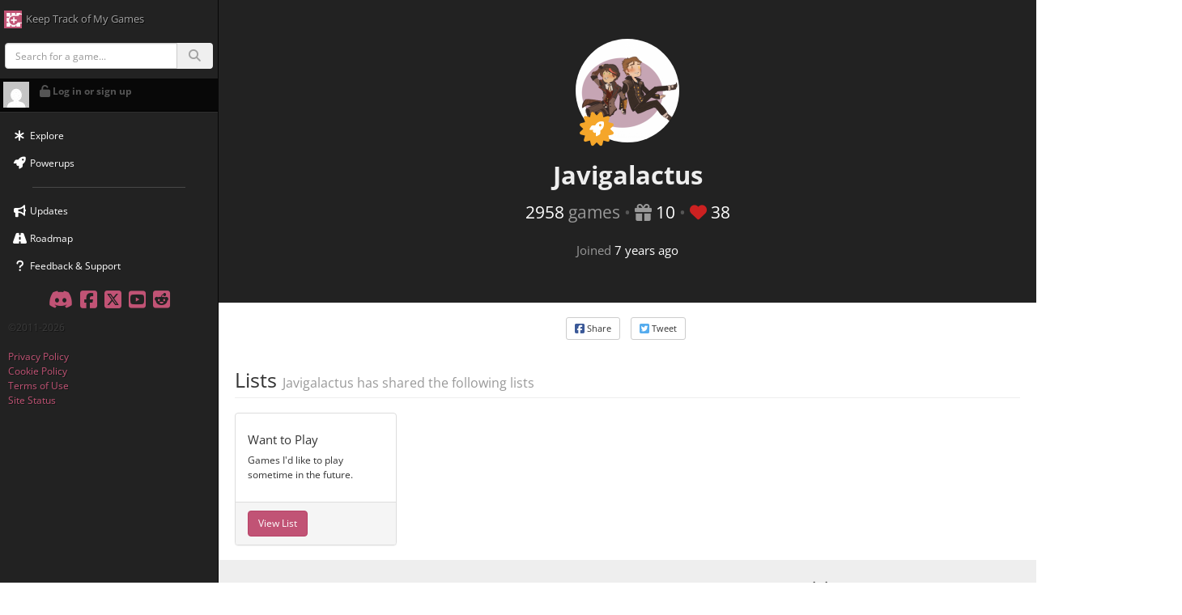

--- FILE ---
content_type: text/html; charset=utf-8
request_url: https://keeptrackofmygames.com/users/javigalactus
body_size: 14839
content:

<!DOCTYPE html>
<html lang="en" class="no-js logged-out" prefix="og: http://ogp.me/ns#">
<head prefix="og: http://ogp.me/ns#">
    <meta charset="utf-8" />
    <meta http-equiv="X-UA-Compatible" content="IE=edge,chrome=1">
    <title>Javigalactus&#39;s Profile - Keep Track of My Games</title>

    <meta name="description" content="View Javigalactus&#39;s profile on Keep Track of My Games to see what games they&#39;ve added and other play statistics.">
    <meta name="author" content="Keep Track of My Games">

    <meta name="monetization" content="$ilp.uphold.com/GkRBn6N6hM9q">
    <meta name="impact-site-verification" value="561d85aa-352a-481f-b15e-17a58405a758">
    <meta name="viewport" content="width=device-width, initial-scale=1.0">

    
    <link rel="icon" href="https://keeptrackofmygames.com/favicon.ico" type="image/ico" />
    <link rel="icon" href="/Content/images/tiles/favicon.png" type="image/png" />
    <link rel="shortcut icon" href="https://keeptrackofmygames.com/favicon.ico" type="image/x-icon" />
    <link rel="manifest" href="https://keeptrackofmygames.com/manifest.json">
    <link rel="icon" sizes="192x192" href="/Content/images/tiles/apple-touch-icon-310x310.png">
    <link rel="icon" sizes="128x128" href="/Content/images/tiles/apple-touch-icon-180x180.png">
    <link rel="apple-touch-icon" href="/Content/images/tiles/apple-touch-icon.png">
    <link rel="apple-touch-icon" sizes="76x76" href="/Content/images/tiles/apple-touch-icon-76x76.png">
    <link rel="apple-touch-icon" sizes="120x120" href="/Content/images/tiles/apple-touch-icon-120x120.png">
    <link rel="apple-touch-icon" sizes="152x152" href="/Content/images/tiles/apple-touch-icon-152x152.png">
    <link rel="apple-touch-icon" sizes="180x180" href="/Content/images/tiles/apple-touch-icon-180x180.png">


    
    <meta name="msapplication-tap-highlight" content="no" />
    <meta name="application-name" content="KTOMG" />
    <meta name="msapplication-config" content="/browserconfig.xml" />
    <meta name="msapplication-tooltip" content="Manage your game collection and track new releases" />
    <meta name="msapplication-starturl" content="https://keeptrackofmygames.com/?s=ie-start" />
    <meta name="msapplication-navbutton-color" content="#333" />
    <meta name="msapplication-task" content="name=My Games;action-uri=https://keeptrackofmygames.com/lists/all;icon-uri=https://keeptrackofmygames.com/favicon.ico" />
    <meta name="msapplication-task" content="name=Blog;action-uri=http://updates.keeptrackofmygames.com;icon-uri=https://keeptrackofmygames.com/favicon.ico" />
    <meta name="msapplication-task" content="name=Help;action-uri=http://ktomg.uservoice.com;icon-uri=https://keeptrackofmygames.com/favicon.ico" />

    
    <meta name="mobile-web-app-capable" content="yes">
    <meta name="apple-mobile-web-app-status-bar-style" content="black">

    
    <meta name="twitter:card" content="summary" />
    <meta name="twitter:site" content="@keeptrackgames" />
    <meta name="twitter:creator" content="@kamranayub" />
    <meta property="og:title" content="Javigalactus&#39;s Profile - Keep Track of My Games" />
    <meta property="og:description" content="View Javigalactus&#39;s profile on Keep Track of My Games to see what games they&#39;ve added and other play statistics." />
    <meta property="og:image" content="https://secure.gravatar.com/avatar/455022ee60445d4cde952d7f641236c1?s=128&amp;d=identicon" />
    <meta property="og:url" content="https://keeptrackofmygames.com/users/javigalactus" />
    <meta property="og:site_name" content="Keep Track of My Games" />


    
    <link rel="search" title="Keep Track of My Games" type="application/opensearchdescription+xml" href="https://keeptrackofmygames.com/opensearch.xml" />

    
    <link rel="alternate" type="application/rss+xml" title="Blog (RSS)" href="https://updates.keeptrackofmygames.com/rss">

    
    <meta name="google-site-verification" content="GdwW1Jl6s2saBH0S99Qk1oq_bI5bijVfC6KFudsuQXU" />

    
    <link rel="stylesheet" href="/scripts/bundles/app.css?737a84062150f423faa36d764ade7d54140244b130a6adf3f1cce2c2f094cd8c" />
    <link rel="stylesheet" href="/scripts/bundles/index.css?4d4086a57fa9b0511ca40775752cd9b7e054eedc31f2d5fc0428e47b712f83c3" />

    
    
    <script>

        window.social = {
            fbAppId: "241228742574558"
        };
    </script>

    
    <link rel="stylesheet" href="/scripts/bundles/profile.css?204d7d114239988f12fd5025e24c76347f71033de49585f941b3ab6d537b0a50" />



    
    <script src="https://kit.fontawesome.com/f5c9ae7eac.js" crossorigin="anonymous"></script>

    
<script type="text/javascript">
    (function () {
        const doNotTrack = navigator && navigator.doNotTrack === "1";
        const gpc = navigator && navigator.globalPrivacyControl === true;

        !(function (cfg) { function e() { cfg.onInit && cfg.onInit(i) } var S, u, D, t, n, i, C = window, x = document, w = C.location, I = "script", b = "ingestionendpoint", E = "disableExceptionTracking", A = "ai.device."; "instrumentationKey"[S = "toLowerCase"](), u = "crossOrigin", D = "POST", t = "appInsightsSDK", n = cfg.name || "appInsights", (cfg.name || C[t]) && (C[t] = n), i = C[n] || function (l) { var d = !1, g = !1, f = { initialize: !0, queue: [], sv: "7", version: 3, config: l }; function m(e, t) { var n = {}, i = "Browser"; function a(e) { e = "" + e; return 1 === e.length ? "0" + e : e } return n[A + "id"] = i[S](), n[A + "type"] = i, n["ai.operation.name"] = w && w.pathname || "_unknown_", n["ai.internal.sdkVersion"] = "javascript:snippet_" + (f.sv || f.version), { time: (i = new Date).getUTCFullYear() + "-" + a(1 + i.getUTCMonth()) + "-" + a(i.getUTCDate()) + "T" + a(i.getUTCHours()) + ":" + a(i.getUTCMinutes()) + ":" + a(i.getUTCSeconds()) + "." + (i.getUTCMilliseconds() / 1e3).toFixed(3).slice(2, 5) + "Z", iKey: e, name: "Microsoft.ApplicationInsights." + e.replace(/-/g, "") + "." + t, sampleRate: 100, tags: n, data: { baseData: { ver: 2 } }, ver: 4, seq: "1", aiDataContract: undefined } } var h = -1, v = 0, y = ["js.monitor.azure.com", "js.cdn.applicationinsights.io", "js.cdn.monitor.azure.com", "js0.cdn.applicationinsights.io", "js0.cdn.monitor.azure.com", "js2.cdn.applicationinsights.io", "js2.cdn.monitor.azure.com", "az416426.vo.msecnd.net"], k = l.url || cfg.src; if (k) { if ((n = navigator) && (~(n = (n.userAgent || "").toLowerCase()).indexOf("msie") || ~n.indexOf("trident/")) && ~k.indexOf("ai.3") && (k = k.replace(/(\/)(ai\.3\.)([^\d]*)$/, function (e, t, n) { return t + "ai.2" + n })), !1 !== cfg.cr) for (var e = 0; e < y.length; e++)if (0 < k.indexOf(y[e])) { h = e; break } var i = function (e) { var a, t, n, i, o, r, s, c, p, u; f.queue = [], g || (0 <= h && v + 1 < y.length ? (a = (h + v + 1) % y.length, T(k.replace(/^(.*\/\/)([\w\.]*)(\/.*)$/, function (e, t, n, i) { return t + y[a] + i })), v += 1) : (d = g = !0, o = k, c = (p = function () { var e, t = {}, n = l.connectionString; if (n) for (var i = n.split(";"), a = 0; a < i.length; a++) { var o = i[a].split("="); 2 === o.length && (t[o[0][S]()] = o[1]) } return t[b] || (e = (n = t.endpointsuffix) ? t.location : null, t[b] = "https://" + (e ? e + "." : "") + "dc." + (n || "services.visualstudio.com")), t }()).instrumentationkey || l.instrumentationKey || "", p = (p = p[b]) ? p + "/v2/track" : l.endpointUrl, (u = []).push((t = "SDK LOAD Failure: Failed to load Application Insights SDK script (See stack for details)", n = o, r = p, (s = (i = m(c, "Exception")).data).baseType = "ExceptionData", s.baseData.exceptions = [{ typeName: "SDKLoadFailed", message: t.replace(/\./g, "-"), hasFullStack: !1, stack: t + "\nSnippet failed to load [" + n + "] -- Telemetry is disabled\nHelp Link: https://go.microsoft.com/fwlink/?linkid=2128109\nHost: " + (w && w.pathname || "_unknown_") + "\nEndpoint: " + r, parsedStack: [] }], i)), u.push((s = o, t = p, (r = (n = m(c, "Message")).data).baseType = "MessageData", (i = r.baseData).message = 'AI (Internal): 99 message:"' + ("SDK LOAD Failure: Failed to load Application Insights SDK script (See stack for details) (" + s + ")").replace(/\"/g, "") + '"', i.properties = { endpoint: t }, n)), o = u, c = p, JSON && ((r = C.fetch) && !cfg.useXhr ? r(c, { method: D, body: JSON.stringify(o), mode: "cors" }) : XMLHttpRequest && ((s = new XMLHttpRequest).open(D, c), s.setRequestHeader("Content-type", "application/json"), s.send(JSON.stringify(o)))))) }, a = function (e, t) { g || setTimeout(function () { !t && f.core || i() }, 500), d = !1 }, T = function (e) { var n = x.createElement(I), e = (n.src = e, cfg[u]); return !e && "" !== e || "undefined" == n[u] || (n[u] = e), n.onload = a, n.onerror = i, n.onreadystatechange = function (e, t) { "loaded" !== n.readyState && "complete" !== n.readyState || a(0, t) }, cfg.ld && cfg.ld < 0 ? x.getElementsByTagName("head")[0].appendChild(n) : setTimeout(function () { x.getElementsByTagName(I)[0].parentNode.appendChild(n) }, cfg.ld || 0), n }; T(k) } try { f.cookie = x.cookie } catch (p) { } function t(e) { for (; e.length;)!function (t) { f[t] = function () { var e = arguments; d || f.queue.push(function () { f[t].apply(f, e) }) } }(e.pop()) } var r, s, n = "track", o = "TrackPage", c = "TrackEvent", n = (t([n + "Event", n + "PageView", n + "Exception", n + "Trace", n + "DependencyData", n + "Metric", n + "PageViewPerformance", "start" + o, "stop" + o, "start" + c, "stop" + c, "addTelemetryInitializer", "setAuthenticatedUserContext", "clearAuthenticatedUserContext", "flush"]), f.SeverityLevel = { Verbose: 0, Information: 1, Warning: 2, Error: 3, Critical: 4 }, (l.extensionConfig || {}).ApplicationInsightsAnalytics || {}); return !0 !== l[E] && !0 !== n[E] && (t(["_" + (r = "onerror")]), s = C[r], C[r] = function (e, t, n, i, a) { var o = s && s(e, t, n, i, a); return !0 !== o && f["_" + r]({ message: e, url: t, lineNumber: n, columnNumber: i, error: a, evt: C.event }), o }, l.autoExceptionInstrumented = !0), f }(cfg.cfg), (C[n] = i).queue && 0 === i.queue.length ? (i.queue.push(e), i.trackPageView({})) : e(); })({
            src: "https://js.monitor.azure.com/scripts/b/ai.3.gbl.min.js",
            crossOrigin: "anonymous",
            cfg: {
                disableTelemetry: doNotTrack || gpc,
                connectionString: "InstrumentationKey=7bcf87d7-a041-4943-9cbb-99526cce87da;IngestionEndpoint=https://eastus-2.in.applicationinsights.azure.com/;LiveEndpoint=https://eastus.livediagnostics.monitor.azure.com/",
                disableCookiesUsage: false,
                disableFetchTracking: false,
                enableCorsCorrelation: true,
                enableRequestHeaderTracking: true,
                enableResponseHeaderTracking: true,
                correlationHeaderExcludedDomains: []
            },
            onInit: handleAppInsightsOnInit
        });

        function handleAppInsightsOnInit(aiSdk) {
            aiSdk.addDependencyInitializer((details) => {
                if (details.item.target && details.item.target.includes('posthog.com')) {
                    return false;
                }

                if (details.item.target && details.item.target.includes('optimizely.com')) {
                    return false;
                }
            });
        }
    })();
</script><script>
    (function (t, e, n, r) { function a() { return e && e.now ? e.now() : null } if (!n.version) { n._events = []; n._errors = []; n._metadata = {}; n._urlGroup = null; window.RM = n; n.install = function (e) { n._options = e; var a = t.createElement("script"); a.async = true; a.crossOrigin = "anonymous"; a.src = r; var o = t.getElementsByTagName("script")[0]; o.parentNode.insertBefore(a, o) }; n.identify = function (t, e) { n._userId = t; n._identifyOptions = e }; n.sendEvent = function (t, e) { n._events.push({ eventName: t, metadata: e, time: a() }) }; n.setUrlGroup = function (t) { n._urlGroup = t }; n.track = function (t, e) { n._errors.push({ error: t, metadata: e, time: a() }) }; n.addMetadata = function (t) { n._metadata = Object.assign(n._metadata, t) } } })(document, window.performance, window.RM || {}, "https://cdn.requestmetrics.com/agent/current/rm.js");
    RM.install({
        token: "k9zf4dg:r4bp9gk"
    });
</script>
    <script type="text/javascript">
        (function () {
            const doNotTrack = navigator && navigator.doNotTrack === "1";
            const gpc = navigator && navigator.globalPrivacyControl === true;
            const shouldTrack = !doNotTrack && !gpc;

            if (!shouldTrack) {
                return;
            }

            UserVoice = window.UserVoice || [];
            (function () { var uv = document.createElement('script'); uv.type = 'text/javascript'; uv.async = true; uv.src = '//ktomg.uservoice.com/widget_environment/cYwkkTDVFzoIl1ZfULnF7w.js'; var s = document.getElementsByTagName('script')[0]; s.parentNode.insertBefore(uv, s) })();

            UserVoice.push([
                'set', {
                    target: '#support-link',
                    accent_color: '#448dd6',
                    trigger_color: 'white',
                    trigger_background_color: 'rgba(46, 49, 51, 0.6)',
                    menu_enabled: true,
                    smartvote_enabled: true,
                    post_suggestion_enabled: true,
                }
            ]);

            //UserVoice.push(['addTrigger', '#support-link', {
            //    mode: 'contact',
            //    menu_enabled: true,
            //    smartvote_enabled: true,
            //    post_suggestion_enabled: true,
            //}]);
            UserVoice.push(['autoprompt', {}]);
        })();
    </script>

        <script type="text/javascript">
        (function () {
            const doNotTrack = navigator && navigator.doNotTrack === "1";
            const gpc = navigator && navigator.globalPrivacyControl === true;
            const optOut = doNotTrack || gpc;

            !function (t, e) { var o, n, p, r; e.__SV || (window.posthog = e, e._i = [], e.init = function (i, s, a) { function g(t, e) { var o = e.split("."); 2 == o.length && (t = t[o[0]], e = o[1]), t[e] = function () { t.push([e].concat(Array.prototype.slice.call(arguments, 0))) } } (p = t.createElement("script")).type = "text/javascript", p.crossOrigin = "anonymous", p.async = !0, p.src = s.api_host.replace(".i.posthog.com", "-assets.i.posthog.com") + "/static/array.js", (r = t.getElementsByTagName("script")[0]).parentNode.insertBefore(p, r); var u = e; for (void 0 !== a ? u = e[a] = [] : a = "posthog", u.people = u.people || [], u.toString = function (t) { var e = "posthog"; return "posthog" !== a && (e += "." + a), t || (e += " (stub)"), e }, u.people.toString = function () { return u.toString(1) + ".people (stub)" }, o = "init capture register register_once register_for_session unregister unregister_for_session getFeatureFlag getFeatureFlagPayload isFeatureEnabled reloadFeatureFlags updateEarlyAccessFeatureEnrollment getEarlyAccessFeatures on onFeatureFlags onSessionId getSurveys getActiveMatchingSurveys renderSurvey canRenderSurvey getNextSurveyStep identify setPersonProperties group resetGroups setPersonPropertiesForFlags resetPersonPropertiesForFlags setGroupPropertiesForFlags resetGroupPropertiesForFlags reset get_distinct_id getGroups get_session_id get_session_replay_url alias set_config startSessionRecording stopSessionRecording sessionRecordingStarted captureException loadToolbar get_property getSessionProperty createPersonProfile opt_in_capturing opt_out_capturing has_opted_in_capturing has_opted_out_capturing clear_opt_in_out_capturing debug".split(" "), n = 0; n < o.length; n++)g(u, o[n]); e._i.push([i, s, a]) }, e.__SV = 1) }(document, window.posthog || []);

            posthog.init('phc_HarEv5jm9GSU6Ta2eHONw28FAdB6GkLCJ5lJQS2d81c', {
                api_host: 'https://strider.keeptrackofmygames.com',
                ui_host: 'https://us.i.posthog.com',
                defaults: '2025-05-24',
                person_profiles: 'always',
                opt_out_capturing_by_default: optOut,
                loaded: function (posthog) {
                    var isAnonymous = posthog.persistence.get_property('$user_state') === 'anonymous';

                    if (!isAnonymous) return;

                    var distinctId = posthog.get_distinct_id();
                    var aliasFields = document.querySelectorAll('[data-alias-id]');

                    if (aliasFields.length > 0) {
                        Array.from(aliasFields).forEach(field => {
                            field.value = distinctId;
                        });
                    }
                }
            });

        })();
    </script>


    

</head>

<body>
    
    <input name="__RequestVerificationToken" type="hidden" value="MSsYzZ-ydW75iDSf7Xzf3EzwKzYYkuXrEYzhe3VZWK6CWxGGPrFHH2IlNMwckzjbd_Evv3iRybQlZ_yzzLmB9wOq4SwkinCqLSAG4OzYDws1" />

    
<section id="party-up"></section>
<section id="content">
    <header class="clearfix mobile fixed-left visible-md visible-sm visible-xs">
        <a href="#toggle-sidebar" class="btn" id="toggle-sidebar">
            <span class="fa fa-2x fa-bars"></span>
        </a>
            <h1>
                <a href="/">Keep Track of My Games</a>
            </h1>
    </header>
    <section id="sidebar">
        <div id="sidebar-inner">
            <header class="clearfix visible-lg visible-xlg">
                <h1><a href="/">Keep Track of My Games</a></h1>
            </header>
            <div id="nav"></div>
            <p class="social-links">
                    <a href="/discord" title="Join Discord community"><i class="fab fa-2x fa-discord"></i> <span class="sr-only">Discord</span></a>
                <a href="https://facebook.com/keeptrackofmygames" title="Follow us on Facebook to stay up-to-date"><i class="fab fa-2x fa-facebook-square"></i> <span class="sr-only">Facebook</span></a>
                <a href="https://x.com/keeptrackgames" title="Follow keeptrackgames on X"><i class="fab fa-2x fa-square-x-twitter"></i> <span class="sr-only">Twitter</span></a>
                <a href="https://youtube.com/keeptrackofmygames" title="Subscribe to KTOMG on YouTube"><i class="fab fa-youtube-square fa-2x"></i> <span class="sr-only">YouTube</span></a>
                <a href="https://reddit.com/domain/keeptrackofmygames.com" title="KTOMG on Reddit"><i class="fab fa-reddit-square fa-2x"></i> <span class="sr-only">Reddit</span></a>
            </p>
            <p class="version">
                &copy;2011-2026
                <br />
                <br /><a href="/privacy">Privacy Policy</a> 
                <br /><a href="/cookie-policy">Cookie Policy</a> 
                <br /><a href="/terms">Terms of Use</a> 
                <br /><a href="https://status.ktomg.com">Site Status</a>
            </p>
            <p class="hidden"></p>
        </div>
    </section>
    <section id="body">
        <div id="sidebar-clickaway"></div>
        <div id="loading-bar"></div>

        

<div class="profile">
    <header class="profile-header">

        <span class="profile-avatar">
            <span class="clip">
                <img src="https://secure.gravatar.com/avatar/455022ee60445d4cde952d7f641236c1?s=128&amp;d=identicon" alt="Javigalactus" title="Javigalactus" />
            </span>


<span class="fa fa-stack user-trophy tip-s" data-container="body" title="This user is a Patron member">
    <i class="fa fa-certificate fa-stack-2x"></i>    
    <i class="fa fa-rocket fa-stack-1x"></i>
</span>        </span>

        <h2 class="profile-username">
            Javigalactus
        </h2>
        <h2 class="profile-stats-games">
            <strong>2958</strong> games
            <span class="bull">&bull;</span>
            <i class="fa fa-list-wishlist"></i>
            <strong>10</strong>
            <span class="bull">&bull;</span>
            <i class="fa fa-list-favorites"></i>
            <strong>38</strong>
        </h2>
        <h3 class="profile-member-since">Joined <strong title="Wednesday, February 28, 2018">7 years ago</strong></h3>
    </header>

    <div class="profile-share">
        <ul class="list-unstyled list-inline text-center">
            <li>
                <a href="https://www.facebook.com/dialog/feed?app_id=241228742574558&display=popup&name=Javigalactus%27s%20profile%20-%20Keep%20Track%20of%20My%20Games&description=Javigalactus has added 2958 games, view their profile to check out their other stats!&picture=https%3a%2f%2fsecure.gravatar.com%2favatar%2f455022ee60445d4cde952d7f641236c1%3fs%3d128%26d%3didenticon&link=https%3a%2f%2fkeeptrackofmygames.com%2fusers%2fJavigalactus&actions=%5b%7bname%3a%27See%20your%20own%20game%20stats%27%2c%20link%3a%27https%3a%2f%2fkeeptrackofmygames.com%2flogin%3ffrom%3dfb-actions%27%7d%5d&redirect_uri=https%3a%2f%2fkeeptrackofmygames.com%2fusers%2fJavigalactus" class="btn-share-fb btn btn-default btn-sm">
                    <i class="fab fa-lg fa-facebook-square"></i> Share
                </a>
            </li>
            <li>
                <a href="https://twitter.com/intent/tweet?text=Javigalactus has added 2958 games, view their profile to check out their other stats!&url=https%3a%2f%2fkeeptrackofmygames.com%2fusers%2fJavigalactus&hashtags=games,stats&via=keeptrackgames" class="btn-share-tw btn btn-default btn-sm">
                    <i class="fab fa-lg fa-twitter-square"></i> Tweet
                </a>
            </li>
        </ul>
    </div>

    <div class="profile-lists">

            <h2 class="page-header">Lists <small>Javigalactus has shared the following lists</small></h2>
            <div class="flex-grid">
                    <div class="profile-lists-item flex-grid-item panel panel-default">
                        <div class="panel-body">
                            <h4>Want to Play</h4>
                            <p>Games I&#39;d like to play sometime in the future.</p>


                        </div>
                        <div class="panel-footer">
                                <a class="btn btn-primary" href="/users/Javigalactus/lists/Backlog">View List</a>
                        </div>
                    </div>
            </div>

    </div>

    <div class="list-stats-activity">
    <div class="row-fluid">
        <div class="col-xs-12 col-xlg-5 list-stats-completion">
            <div class="stat">
                <h3 class="stat-header">Progress</h3>
                <h4 class="stat-subtitle">Status breakdown for games</h4>

                    <div class="row-fluid stat-row with-legend legend-pos-right">
        <div class="col-xs-12 col-sm-7">
            <div class="stat-chart-wrapper stat-chart-doughnut">
                <canvas id="stats-status" width="250" height="250" class="stat-chart"></canvas>
                <div class="stat-chart-doughnut-center"></div>
            </div>
        </div>
            <div class="col-xs-12 col-sm-4 legend"></div>
    </div>
    <noscript>
        <ol>
                <li>(not set): 2264 (?)</li>
                <li>Mastered: 225 (8)</li>
                <li>Beaten: 221 (5)</li>
                <li>Abandoned: 122 (6)</li>
                <li>Completed: 81 (7)</li>
                <li>Paused: 25 (4)</li>
                <li>Want to Play: 13 (2)</li>
                <li>Active: 7 (3)</li>
        </ol>
    </noscript>


            </div>
        </div>
        <div class="col-xs-12 col-xlg-7 list-stats-added">
            <div class="stat">
                <h3 class="stat-header">Game Activity</h3>
                <h3 class="stat-subtitle">Games added over time (past year)</h3>

                    <div class="row-fluid stat-row ">
        <div class="col-xs-12">
            <div class="stat-chart-wrapper stat-chart-line">
                <canvas id="stats-dateadded" width="250" height="85" class="stat-chart"></canvas>
            </div>
        </div>
    </div>
    <noscript>
        <ol>
                <li>January: 5 (January)</li>
                <li>February: 23 (February)</li>
                <li>March: 18 (March)</li>
                <li>April: 39 (April)</li>
                <li>May: 20 (May)</li>
                <li>June: 24 (June)</li>
                <li>July: 18 (July)</li>
                <li>August: 19 (August)</li>
                <li>September: 18 (September)</li>
                <li>October: 34 (October)</li>
                <li>November: 10 (November)</li>
                <li>December: 17 (December)</li>
        </ol>
    </noscript>

            </div>
        </div>
    </div>
</div>

<div class="container-fluid">
    <div class="row-fluid">

            <div class="col-xs-12 col-sm-6 col-md-4">
                <div class="stat">
                    <h3 class="stat-header">Ownership</h3>
                    <h3 class="stat-subtitle">Breakdown of platforms for all owned games</h3>

                        <div class="row-fluid stat-row ">
        <div class="col-xs-12">
            <div class="stat-chart-wrapper stat-chart-doughnut">
                <canvas id="stats-my-platforms" width="250" height="250" class="stat-chart"></canvas>
                <div class="stat-chart-doughnut-center"></div>
            </div>
        </div>
    </div>
    <noscript>
        <ol>
                <li>PC (Microsoft Windows): 1689 (CachedPlatforms/1)</li>
                <li>PlayStation 4: 187 (CachedPlatforms/3-A)</li>
                <li>PlayStation 3: 49 (CachedPlatforms/3)</li>
                <li>Nintendo Switch: 48 (CachedPlatforms/236)</li>
                <li>PlayStation 5: 41 (CachedPlatforms/1100-A)</li>
                <li>PlayStation 2: 26 (CachedPlatforms/2828-A)</li>
                <li>Emulator: 6 (CachedPlatforms/109)</li>
                <li>Nintendo DS: 4 (CachedPlatforms/64-A)</li>
                <li>PlayStation Portable: 4 (CachedPlatforms/2829-A)</li>
                <li>Android: 3 (CachedPlatforms/2252-A)</li>
                <li>Nintendo 64: 2 (CachedPlatforms/2412-A)</li>
                <li>Nintendo 3DS: 1 (CachedPlatforms/2830-A)</li>
                <li>PlayStation Vita: 1 (CachedPlatforms/34)</li>
                <li>PlayStation VR: 1 (CachedPlatforms/1772-A)</li>
        </ol>
    </noscript>

                </div>
            </div>
            <div class="col-xs-12 col-sm-6 col-md-4">
                <div class="stat">
                    <h3 class="stat-header">Genres</h3>
                    <h3 class="stat-subtitle">Genre alignment for all games</h3>

                        <div class="row-fluid stat-row ">
        <div class="col-xs-12">
            <div class="stat-chart-wrapper stat-chart-doughnut">
                <canvas id="stats-genres" width="250" height="250" class="stat-chart"></canvas>
                <div class="stat-chart-doughnut-center"></div>
            </div>
        </div>
    </div>
    <noscript>
        <ol>
                <li>Adventure: 1858 (Adventure)</li>
                <li>Indie: 1558 (Indie)</li>
                <li>Role-playing (RPG): 771 (Role-playing (RPG))</li>
                <li>Puzzle: 694 (Puzzle)</li>
                <li>Shooter: 633 (Shooter)</li>
                <li>Platform: 599 (Platform)</li>
                <li>Strategy: 581 (Strategy)</li>
                <li>Simulator: 495 (Simulator)</li>
                <li>Arcade: 396 (Arcade)</li>
                <li>Hack and slash/Beat &#39;em up: 236 (Hack and slash/Beat &#39;em up)</li>
                <li>Fighting: 195 (Fighting)</li>
                <li>Point-and-click: 180 (Point-and-click)</li>
                <li>Racing: 142 (Racing)</li>
                <li>Turn-based strategy (TBS): 139 (Turn-based strategy (TBS))</li>
                <li>Tactical: 121 (Tactical)</li>
                <li>Sport: 114 (Sport)</li>
                <li>Card &amp; Board Game: 77 (Card &amp; Board Game)</li>
                <li>Real Time Strategy (RTS): 77 (Real Time Strategy (RTS))</li>
                <li>Music: 60 (Music)</li>
                <li>Visual Novel: 59 (Visual Novel)</li>
                <li>Quiz/Trivia: 16 (Quiz/Trivia)</li>
                <li>Pinball: 7 (Pinball)</li>
                <li>MOBA: 6 (MOBA)</li>
                <li>Action-Adventure: 2 (Action-Adventure)</li>
                <li>Educational: 2 (Educational)</li>
                <li>Simulation: 2 (Simulation)</li>
                <li>Action: 1 (Action)</li>
                <li>Free to Play: 1 (Free to Play)</li>
                <li>MMORPG: 1 (MMORPG)</li>
                <li>Platformer: 1 (Platformer)</li>
                <li>Role-Playing: 1 (Role-Playing)</li>
                <li>Sports: 1 (Sports)</li>
                <li>Trivia/Board Game: 1 (Trivia/Board Game)</li>
        </ol>
    </noscript>

                </div>
            </div>
            <div class="col-xs-12 col-sm-6 col-md-4">
                <div class="stat">
                    <h3 class="stat-header">Top Developers</h3>
                    <h3 class="stat-subtitle">Most games by developer</h3>

                        <ol class="stat-list">
            <li title="29">SNK</li>
            <li title="27">Valve</li>
            <li title="22">Ubisoft Montreal</li>
            <li title="21">Traveller&#39;s Tales</li>
            <li title="19">Capcom</li>
    </ol>
    <noscript>
        <ol>
                <li>SNK: 29 (SNK)</li>
                <li>Valve: 27 (Valve)</li>
                <li>Ubisoft Montreal: 22 (Ubisoft Montreal)</li>
                <li>Traveller&#39;s Tales: 21 (Traveller&#39;s Tales)</li>
                <li>Capcom: 19 (Capcom)</li>
        </ol>
    </noscript>

                </div>
            </div>
            <div class="col-xs-12 col-sm-6 col-md-4">
                <div class="stat">
                    <h3 class="stat-header">Top Franchises</h3>
                    <h3 class="stat-subtitle">Most games by franchise</h3>

                        <ol class="stat-list">
            <li title="17">ACA NEOGEO</li>
            <li title="15">Sonic the Hedgehog</li>
            <li title="14">Dungeons &amp; Dragons</li>
            <li title="13">Final Fantasy</li>
            <li title="13">Tomb Raider</li>
    </ol>
    <noscript>
        <ol>
                <li>ACA NEOGEO: 17 (ACA NEOGEO)</li>
                <li>Sonic the Hedgehog: 15 (Sonic the Hedgehog)</li>
                <li>Dungeons &amp; Dragons: 14 (Dungeons &amp; Dragons)</li>
                <li>Final Fantasy: 13 (Final Fantasy)</li>
                <li>Tomb Raider: 13 (Tomb Raider)</li>
        </ol>
    </noscript>

                </div>
            </div>

    </div>
</div>

</div>



    </section>
</section>

<footer id="site-footer"></footer>

<div id="modal-motd"></div>



    <script type="text/javascript">
        (function() {
            window.routes = {
  "sitemap": "/sitemap.xml",
  "sitemap-static": "/sitemap/static",
  "sitemap-search": "/sitemap/search",
  "sitemap-games": "/sitemap/games",
  "sitemap-users": "/sitemap/users",
  "free-games": "/free-games",
  "powerups-psn": "/powerups/psn/",
  "powerups-psn-activate": "/powerups/psn/activate",
  "powerups-psn-enable-auto-import": "/powerups/psn/enable-auto-import",
  "powerups-psn-disable-auto-import": "/powerups/psn/disable-auto-import",
  "powerups-psn-request-import": "/powerups/psn/request-import",
  "powerups-bulk-import": "/powerups/bulk-import/",
  "powerups-bulk-import-activate": "/powerups/bulk-import/activate",
  "powerups-xbox": "/powerups/xbox/",
  "powerups-xbox-activate": "/powerups/xbox/activate",
  "powerups-xbox-enable-auto-import": "/powerups/xbox/enable-auto-import",
  "powerups-xbox-disable-auto-import": "/powerups/xbox/disable-auto-import",
  "powerups-xbox-request-import": "/powerups/xbox/request-import",
  "profile-link-xbox-live": "/profile/link/xbox-live/",
  "profile-link-xbox-live-callback": "/profile/link/xbox-live/callback",
  "profile-link-xbox-live-unlink": "/profile/link/xbox-live/unlink",
  "powerups": "/powerups/",
  "powerups-available": "/powerups/available",
  "powerups-activation-agreement": "/powerups/activate",
  "powerups-activation-agreement-accept": "/powerups/activate",
  "powerups-offer": "/powerups/usage/{offerId}",
  "powerups-history": "/powerups/membership",
  "powerups-upgrade": "/powerups/upgrade",
  "profile-steam": "/powerups/steam/",
  "profile-steam-activate": "/powerups/steam/activate",
  "profile-steam-link": "/powerups/steam/link",
  "profile-steam-link-finish": "/powerups/steam/link-finish",
  "profile-steam-unlink": "/powerups/steam/link",
  "profile-steam-enable-auto-import": "/powerups/steam/enable-auto-import",
  "profile-steam-disable-auto-import": "/powerups/steam/disable-auto-import",
  "profile-steam-request-import": "/powerups/steam/request-import",
  "verify-email": "/verify/email/",
  "search": "/games/search",
  "details": "/games/{gameId}/{slug?}",
  "profile-gog-activate": "/powerups/gog/activate",
  "profile-gog": "/powerups/gog/",
  "profile-gog-enable-auto-import": "/powerups/gog/enable-auto-import",
  "profile-gog-disable-auto-import": "/powerups/gog/disable-auto-import",
  "profile-gog-start": "/powerups/gog/request-sync",
  "users_profile_view": "/users/{username}",
  "root": "/",
  "explore": "/explore",
  "login": "/login",
  "forgotpassword": "/forgotpassword",
  "logout": "/logout",
  "denied": "/testers",
  "register": "/register",
  "AuthenticateUsernamePassword": "/login",
  "AuthenticateSteam": "/login/steam",
  "LinkSteam": "/link/steam",
  "AuthenticateGoogle": "/login/google",
  "AuthenticateYahoo": "/login/yahoo",
  "AuthenticateWindowsLive": "/login/wlive",
  "AuthenticateFacebook": "/login/facebook",
  "AuthenticateDiscord": "/login/discord",
  "LinkDiscord": "/link/discord",
  "createProfile": "/create",
  "editProfile": "/profile/edit",
  "changepassword": "/profile/change-password",
  "newpassword": "/profile/new-password",
  "profile-resend-email-verification": "/profile/verify/email",
  "profile-discord-enable": "/profile/integrations/discord/enable",
  "profile-discord-status": "/profile/integrations/discord/status",
  "profile-discord-generate-link": "/profile/integrations/discord/generate-invite",
  "CloseAccount": "/profile/delete",
  "discord": "/discord",
  "cookie-policy": "/cookie-policy",
  "privacy": "/privacy",
  "terms": "/terms",
  "terms-20141123": "/terms/2014-11-23",
  "lockdown": "/lockdown",
  "commit": "/commit",
  "ValidateUsername": "/validate/username",
  "library": "/lists/all",
  "tracking": "/lists/following",
  "favorites": "/lists/favorites",
  "backlog": "/lists/backlog",
  "playing": "/lists/playing",
  "played": "/lists/played",
  "wishlist": "/lists/wishlist",
  "list": "/lists/{listId}",
  "user_lists_type": "/users/{user}/lists/{type}/{groupId}",
  "user_lists_id": "/users/{user}/lists/{listId}/{groupId}",
  "users_lists_stats_type_group": "/users/{user}/lists/{listType}/{groupId}/stats",
  "users_lists_stats_type": "/users/{user}/lists/{listType}/stats",
  "users_lists_stats_id_group": "/users/{user}/lists/{listId}/{groupId}/stats",
  "users_lists_stats_id": "/users/{user}/lists/{listId}/stats",
  "ListPrivacy": "/lists/privacy",
  "newList": "/lists/new",
  "list_edit": "/lists/{listId}/edit",
  "api_completions_get": "/api/completions/{gameId}",
  "api_completion_get": "/api/completions/{gameId}/{completionHandle}",
  "api_completions_post": "/api/completions/{gameId}",
  "api_completions_put": "/api/completions/{completionHandle}",
  "api_completions_delete": "/api/completions/{completionHandle}",
  "api_progress_get_playthroughs_by_game": "/api/playthroughs/game/{gameId}",
  "api_progress_get_playthrough_sessions": "/api/playthroughs/{playthroughId}",
  "api_progress_new_playthrough": "/api/playthroughs/{gameId}",
  "api_progress_update_playthrough": "/api/playthroughs/{playthroughId}",
  "api_progress_delete_playthrough": "/api/playthroughs/{playthroughId}",
  "api_progress_update_playthrough_initial": "/api/playthroughs/{playthroughId}/initial",
  "api_progress_delete_playthrough_initial": "/api/playthroughs/{playthroughId}/initial",
  "api_progress_post_sessions": "/api/playthroughs/{playthroughId}/sessions",
  "api_progress_put_sessions": "/api/playthroughs/{playthroughId}/sessions",
  "api_progress_delete_session": "/api/playthroughs/{playthroughId}/sessions/{sessionId}",
  "api_progress_delete_progress_tracker": "/api/playthroughs/{playthroughId}/progress/{progressId}",
  "api_playthroughs_post_completion": "/api/playthroughs/{playthroughId}/completions",
  "api_ownership_set_game": "/api/ownership/{gameId}",
  "api_ownership_set_games": "/api/ownership/games",
  "api_games_single_add_tags": "/api/tags/{gameId}",
  "api_games_multi_add_tags": "/api/tags/",
  "api_games_single_remove_tags": "/api/tags/{gameId}",
  "api_games_multi_remove_tags": "/api/tags/",
  "api_games_user_remove_tag": "/api/tags/user",
  "api_games_single_set_tags": "/api/tags/{gameId}",
  "api_games_set_tags": "/api/tags/games",
  "api_list_tracking_email": "/tracking/{gameId}/email",
  "api_list_tracking_sms": "/tracking/{gameId}/sms",
  "api_powerups_bulk_import_submit": "/api/powerups/bulk-import/submit",
  "api_powerups_bulk_import_detect": "/api/powerups/bulk-import/detect",
  "api_powerups_steam_exclusions": "/api/powerups/steam/exclusions",
  "api_powerups_steam_exclusions_update": "/api/powerups/steam/exclusions",
  "api_powerups_gog_exclusions": "/api/powerups/gog/exclusions",
  "api_powerups_gog_exclusions_update": "/api/powerups/gog/exclusions",
  "api_powerups_psn_exclusions": "/api/powerups/psn/exclusions",
  "api_powerups_psn_exclusions_update": "/api/powerups/psn/exclusions",
  "api_powerups_xbox_exclusions": "/api/powerups/xbox/exclusions",
  "api_powerups_xbox_exclusions_update": "/api/powerups/xbox/exclusions",
  "api_powerups_status": "/api/powerups/status",
  "api_powerups_offer": "/api/powerups/offers/{offerId}",
  "api_powerups_active_offer_viewed": "/api/powerups/offers/{offerId}/viewed",
  "api_powerups_active_offer_submitted": "/api/powerups/offers/{offerId}/submitted",
  "api_profile_data_export_games": "/api/profile/data/games",
  "api_profile_data_download": "/profile/data/download/{exportId}",
  "api_users_tutorial": "/api/users/tutorial",
  "api_users_motd": "/api/users/motd",
  "api_list_get_game": "/api/games/{gameId}",
  "api_games_search": "/api/games/search",
  "api_list_type": "/api/lists/{type}/group/{groupId?}",
  "api_list": "/api/lists/{listId}/group/{groupId?}",
  "api_list_type_user": "/api/lists/{user}/{type}/group/{groupId?}",
  "api_list_user": "/api/lists/{user}/{listId}/group/{groupId?}",
  "api_list_post_game": "/api/lists/all/games/{gameId}",
  "api_list_delete_game": "/api/lists/all/games/{gameId}",
  "api_list_delete_games": "/api/lists/all/games",
  "api_list_post_game_to_list": "/api/lists/{listId}/games/{gameId}",
  "api_list_post_games_to_list": "/api/lists/{listId}/games",
  "api_list_delete_game_from_list": "/api/lists/{listId}/games/{gameId}",
  "api_list_delete_games_from_list": "/api/lists/{listId}/games",
  "api_list_delete_games_from_lists": "/api/lists/games/{gameId}",
  "api_list_remove_games_status": "/api/lists/games/status",
  "api_list_put_games": "/api/lists/games",
  "api_list_toggle_platform_ownership": "/api/lists/games/{gameId}/platforms/{platformId}",
  "api_list_toggle_games_platform_ownership": "/api/lists/games/platforms/{platformId}",
  "api_list_update": "/api/lists/{listId}",
  "api_list_create": "/api/lists/",
  "api_list_delete": "/api/lists/{listId}",
  "api_list_privacy_byId": "/api/lists/{listId}/privacy",
  "api_list_privacy_byType": "/api/lists/{listType}/privacy"
};
        })();
    </script>


        <script type="text/javascript">
            (function() {
                window.optimizelyDatafile = {"accountId":"18133370041","projectId":"18133370041","revision":"188","attributes":[{"id":"18119202321","key":"admin"},{"id":"18209561610","key":"feature_tester"},{"id":"20339270765","key":"game_count"},{"id":"20691230232","key":"is_patron"},{"id":"26942930427","key":"is_trial_user"}],"audiences":[{"name":"Administrators","conditions":"[\"or\", {\"match\": \"exact\", \"name\": \"$opt_dummy_attribute\", \"type\": \"custom_attribute\", \"value\": \"$opt_dummy_value\"}]","id":"18139530005"},{"name":"Feature Testers","conditions":"[\"or\", {\"match\": \"exact\", \"name\": \"$opt_dummy_attribute\", \"type\": \"custom_attribute\", \"value\": \"$opt_dummy_value\"}]","id":"18174402237"},{"name":"Patrons","conditions":"[\"or\", {\"match\": \"exact\", \"name\": \"$opt_dummy_attribute\", \"type\": \"custom_attribute\", \"value\": \"$opt_dummy_value\"}]","id":"20660260880"},{"name":"Trial Users","conditions":"[\"or\", {\"match\": \"exact\", \"name\": \"$opt_dummy_attribute\", \"type\": \"custom_attribute\", \"value\": \"$opt_dummy_value\"}]","id":"26950480418"},{"id":"$opt_dummy_audience","name":"Optimizely-Generated Audience for Backwards Compatibility","conditions":"[\"or\", {\"match\": \"exact\", \"name\": \"$opt_dummy_attribute\", \"type\": \"custom_attribute\", \"value\": \"$opt_dummy_value\"}]"}],"version":"4","events":[],"integrations":[],"holdouts":[],"anonymizeIP":true,"botFiltering":false,"typedAudiences":[{"name":"Administrators","conditions":["and",["or",["or",{"match":"exact","name":"admin","type":"custom_attribute","value":true}]]],"id":"18139530005"},{"name":"Feature Testers","conditions":["and",["or",["or",{"match":"exact","name":"feature_tester","type":"custom_attribute","value":true}]]],"id":"18174402237"},{"name":"Patrons","conditions":["and",["or",["or",{"match":"exact","name":"is_patron","type":"custom_attribute","value":true}]]],"id":"20660260880"},{"name":"Trial Users","conditions":["and",["or",["or",{"match":"exact","name":"is_trial_user","type":"custom_attribute","value":true}]]],"id":"26950480418"}],"variables":[],"environmentKey":"production","sdkKey":"Qqt4QMErQaYvArKERU59Ga","featureFlags":[{"id":"18131281126","key":"login_discord","rolloutId":"18088612902","experimentIds":[],"variables":[{"id":"19724745144","key":"enabled","type":"boolean","defaultValue":"false"},{"id":"19739904983","key":"social_enabled","type":"boolean","defaultValue":"false"}]},{"id":"20641121124","key":"gog_sync","rolloutId":"20590325057","experimentIds":[],"variables":[{"id":"20641240050","key":"restrict_user_sync_requests","type":"boolean","defaultValue":"true"},{"id":"20657790435","key":"job_refresh_users_enabled","type":"boolean","defaultValue":"true"},{"id":"20696990009","key":"job_enqueue_users_enabled","type":"boolean","defaultValue":"true"}]},{"id":"20799250850","key":"email_verification","rolloutId":"20776460946","experimentIds":[],"variables":[{"id":"20752690893","key":"job_email_queue_enabled","type":"boolean","defaultValue":"true"}]},{"id":"20875390642","key":"powerups","rolloutId":"20867770570","experimentIds":[],"variables":[{"id":"20879370367","key":"eligibility_check","type":"boolean","defaultValue":"true"},{"id":"20976320704","key":"job_enable_usage_offer_expiration","type":"boolean","defaultValue":"true"},{"id":"20999220063","key":"job_enable_usage_offer_generation","type":"boolean","defaultValue":"true"},{"id":"21011593775","key":"job_enable_usage_offer_submission","type":"boolean","defaultValue":"true"},{"id":"21106350605","key":"notify_on_offer_expiring","type":"boolean","defaultValue":"true"},{"id":"21119350407","key":"notify_on_offer_response","type":"boolean","defaultValue":"true"},{"id":"21131771122","key":"notify_on_offer_review","type":"boolean","defaultValue":"true"},{"id":"21334410715","key":"typeform_form_id","type":"string","defaultValue":"Xa0Mx9dI"}]},{"id":"20880540580","key":"steam_sync","rolloutId":"20864460618","experimentIds":[],"variables":[{"id":"20854250491","key":"job_refresh_users_enabled","type":"boolean","defaultValue":"true"},{"id":"20871910414","key":"restrict_user_sync_requests","type":"boolean","defaultValue":"true"},{"id":"20887640349","key":"job_enqueue_users_enabled","type":"boolean","defaultValue":"true"}]},{"id":"20883811917","key":"discord_devlog_digest","rolloutId":"20878031627","experimentIds":[],"variables":[{"id":"20862521196","key":"job_schedule_patrons_enabled","type":"boolean","defaultValue":"true"}]},{"id":"21262900937","key":"release_notifications_social","rolloutId":"21289051105","experimentIds":[],"variables":[]},{"id":"21338070431","key":"powerups_xbox","rolloutId":"21332170304","experimentIds":[],"variables":[]},{"id":"21342940271","key":"login_xbox_live","rolloutId":"21333470096","experimentIds":[],"variables":[]},{"id":"21385101705","key":"powerups_xbox_user_importing","rolloutId":"21377082253","experimentIds":[],"variables":[]},{"id":"21458661838","key":"powerups_xbox_auto_importing","rolloutId":"21485711696","experimentIds":[],"variables":[]},{"id":"21633740749","key":"account_data_export_games","rolloutId":"21606081256","experimentIds":[],"variables":[]},{"id":"21914222489","key":"powerups_psn","rolloutId":"21917622712","experimentIds":[],"variables":[]},{"id":"22778525845","key":"track_progress__multiple_playthroughs","rolloutId":"22772464461","experimentIds":[],"variables":[]},{"id":"22780323842","key":"track_progress","rolloutId":"22780073504","experimentIds":[],"variables":[]},{"id":"22843740025","key":"play_sessions","rolloutId":"22778573117","experimentIds":[],"variables":[]},{"id":"25860330972","key":"powerups_psn_auto_importing","rolloutId":"25938770127","experimentIds":[],"variables":[]},{"id":"25927630544","key":"powerups_psn_user_importing","rolloutId":"25896860672","experimentIds":[],"variables":[]},{"id":"27965040217","key":"powerups_bulk_import","rolloutId":"27948630204","experimentIds":[],"variables":[]},{"id":"29429780117","key":"data__job_process_igdb_data_dumps","rolloutId":"29418750085","experimentIds":[],"variables":[]}],"rollouts":[{"id":"18088612902","experiments":[{"id":"default-18088612902","key":"default-18088612902","status":"Running","layerId":"18088612902","variations":[{"id":"18094401714","key":"18094401714","featureEnabled":true,"variables":[{"id":"19724745144","value":"false"},{"id":"19739904983","value":"false"}]}],"trafficAllocation":[{"entityId":"18094401714","endOfRange":10000}],"forcedVariations":{},"audienceIds":[],"audienceConditions":[]}]},{"id":"20590325057","experiments":[{"id":"default-20590325057","key":"default-20590325057","status":"Running","layerId":"20590325057","variations":[{"id":"20616012250","key":"20616012250","featureEnabled":true,"variables":[{"id":"20641240050","value":"true"},{"id":"20657790435","value":"true"},{"id":"20696990009","value":"true"}]}],"trafficAllocation":[{"entityId":"20616012250","endOfRange":10000}],"forcedVariations":{},"audienceIds":[],"audienceConditions":[]}]},{"id":"20776460946","experiments":[{"id":"default-20776460946","key":"default-20776460946","status":"Running","layerId":"20776460946","variations":[{"id":"20774450644","key":"20774450644","featureEnabled":true,"variables":[{"id":"20752690893","value":"true"}]}],"trafficAllocation":[{"entityId":"20774450644","endOfRange":10000}],"forcedVariations":{},"audienceIds":[],"audienceConditions":[]}]},{"id":"20867770570","experiments":[{"id":"default-20867770570","key":"default-20867770570","status":"Running","layerId":"20867770570","variations":[{"id":"20867800537","key":"20867800537","featureEnabled":true,"variables":[{"id":"20879370367","value":"true"},{"id":"20976320704","value":"true"},{"id":"20999220063","value":"true"},{"id":"21011593775","value":"true"},{"id":"21106350605","value":"true"},{"id":"21119350407","value":"true"},{"id":"21131771122","value":"true"},{"id":"21334410715","value":"oi0cZhiP"}]}],"trafficAllocation":[{"entityId":"20867800537","endOfRange":10000}],"forcedVariations":{},"audienceIds":[],"audienceConditions":[]}]},{"id":"20864460618","experiments":[{"id":"20900163750","key":"20900163750","status":"Running","layerId":"20864460618","variations":[{"id":"20907573459","key":"20907573459","featureEnabled":true,"variables":[{"id":"20854250491","value":"true"},{"id":"20871910414","value":"false"},{"id":"20887640349","value":"true"}]}],"trafficAllocation":[{"entityId":"20907573459","endOfRange":10000}],"forcedVariations":{},"audienceIds":["18139530005"],"audienceConditions":["or","18139530005"]},{"id":"default-20864460618","key":"default-20864460618","status":"Running","layerId":"20864460618","variations":[{"id":"20850410492","key":"20850410492","featureEnabled":true,"variables":[{"id":"20854250491","value":"true"},{"id":"20871910414","value":"true"},{"id":"20887640349","value":"true"}]}],"trafficAllocation":[{"entityId":"20850410492","endOfRange":10000}],"forcedVariations":{},"audienceIds":[],"audienceConditions":[]}]},{"id":"20878031627","experiments":[{"id":"default-20878031627","key":"default-20878031627","status":"Running","layerId":"20878031627","variations":[{"id":"20874251087","key":"20874251087","featureEnabled":true,"variables":[{"id":"20862521196","value":"true"}]}],"trafficAllocation":[{"entityId":"20874251087","endOfRange":10000}],"forcedVariations":{},"audienceIds":[],"audienceConditions":[]}]},{"id":"21289051105","experiments":[{"id":"default-21289051105","key":"default-21289051105","status":"Running","layerId":"21289051105","variations":[{"id":"21262351670","key":"21262351670","featureEnabled":true,"variables":[]}],"trafficAllocation":[{"entityId":"21262351670","endOfRange":10000}],"forcedVariations":{},"audienceIds":[],"audienceConditions":[]}]},{"id":"21332170304","experiments":[{"id":"default-21332170304","key":"default-21332170304","status":"Running","layerId":"21332170304","variations":[{"id":"21341020657","key":"21341020657","featureEnabled":true,"variables":[]}],"trafficAllocation":[{"entityId":"21341020657","endOfRange":10000}],"forcedVariations":{},"audienceIds":[],"audienceConditions":[]}]},{"id":"21333470096","experiments":[{"id":"default-21333470096","key":"default-21333470096","status":"Running","layerId":"21333470096","variations":[{"id":"21343030224","key":"21343030224","featureEnabled":true,"variables":[]}],"trafficAllocation":[{"entityId":"21343030224","endOfRange":10000}],"forcedVariations":{},"audienceIds":[],"audienceConditions":[]}]},{"id":"21377082253","experiments":[{"id":"default-21377082253","key":"default-21377082253","status":"Running","layerId":"21377082253","variations":[{"id":"21366252133","key":"21366252133","featureEnabled":true,"variables":[]}],"trafficAllocation":[{"entityId":"21366252133","endOfRange":10000}],"forcedVariations":{},"audienceIds":[],"audienceConditions":[]}]},{"id":"21485711696","experiments":[{"id":"default-21485711696","key":"default-21485711696","status":"Running","layerId":"21485711696","variations":[{"id":"21485681775","key":"21485681775","featureEnabled":true,"variables":[]}],"trafficAllocation":[{"entityId":"21485681775","endOfRange":10000}],"forcedVariations":{},"audienceIds":[],"audienceConditions":[]}]},{"id":"21606081256","experiments":[{"id":"default-21606081256","key":"default-21606081256","status":"Running","layerId":"21606081256","variations":[{"id":"21625830657","key":"21625830657","featureEnabled":true,"variables":[]}],"trafficAllocation":[{"entityId":"21625830657","endOfRange":10000}],"forcedVariations":{},"audienceIds":[],"audienceConditions":[]}]},{"id":"21917622712","experiments":[{"id":"default-21917622712","key":"default-21917622712","status":"Running","layerId":"21917622712","variations":[{"id":"21937171820","key":"21937171820","featureEnabled":true,"variables":[]}],"trafficAllocation":[{"entityId":"21937171820","endOfRange":10000}],"forcedVariations":{},"audienceIds":[],"audienceConditions":[]}]},{"id":"22772464461","experiments":[{"id":"default-22772464461","key":"default-22772464461","status":"Running","layerId":"22772464461","variations":[{"id":"1023971","key":"off","featureEnabled":false,"variables":[]}],"trafficAllocation":[{"entityId":"1023971","endOfRange":10000}],"forcedVariations":{},"audienceIds":[],"audienceConditions":[]}]},{"id":"22780073504","experiments":[{"id":"28291060008","key":"28291060008","status":"Running","layerId":"22780073504","variations":[{"id":"28216540252","key":"28216540252","featureEnabled":true,"variables":[]}],"trafficAllocation":[{"entityId":"28216540252","endOfRange":10000}],"forcedVariations":{},"audienceIds":["26950480418","20660260880"],"audienceConditions":["or","26950480418","20660260880"]},{"id":"default-22780073504","key":"default-22780073504","status":"Running","layerId":"22780073504","variations":[{"id":"1023972","key":"off","featureEnabled":false,"variables":[]}],"trafficAllocation":[{"entityId":"1023972","endOfRange":10000}],"forcedVariations":{},"audienceIds":[],"audienceConditions":[]}]},{"id":"22778573117","experiments":[{"id":"default-22778573117","key":"default-22778573117","status":"Running","layerId":"22778573117","variations":[{"id":"1023973","key":"off","featureEnabled":false,"variables":[]}],"trafficAllocation":[{"entityId":"1023973","endOfRange":10000}],"forcedVariations":{},"audienceIds":[],"audienceConditions":[]}]},{"id":"25938770127","experiments":[{"id":"default-25938770127","key":"default-25938770127","status":"Running","layerId":"25938770127","variations":[{"id":"25877540455","key":"25877540455","featureEnabled":true,"variables":[]}],"trafficAllocation":[{"entityId":"25877540455","endOfRange":10000}],"forcedVariations":{},"audienceIds":[],"audienceConditions":[]}]},{"id":"25896860672","experiments":[{"id":"default-25896860672","key":"default-25896860672","status":"Running","layerId":"25896860672","variations":[{"id":"25902730344","key":"25902730344","featureEnabled":true,"variables":[]}],"trafficAllocation":[{"entityId":"25902730344","endOfRange":10000}],"forcedVariations":{},"audienceIds":[],"audienceConditions":[]}]},{"id":"27948630204","experiments":[{"id":"29967540216","key":"29967540216","status":"Running","layerId":"27948630204","variations":[{"id":"29981110145","key":"29981110145","featureEnabled":true,"variables":[]}],"trafficAllocation":[{"entityId":"29981110145","endOfRange":10000}],"forcedVariations":{},"audienceIds":["20660260880"],"audienceConditions":["or","20660260880"]},{"id":"29916650028","key":"29916650028","status":"Running","layerId":"27948630204","variations":[{"id":"29981110145","key":"29981110145","featureEnabled":true,"variables":[]}],"trafficAllocation":[{"entityId":"29981110145","endOfRange":10000}],"forcedVariations":{},"audienceIds":["18174402237"],"audienceConditions":["or","18174402237"]},{"id":"9300001961888","key":"trial_users","status":"Running","layerId":"9300001352776","variations":[{"id":"29981110145","key":"29981110145","featureEnabled":true,"variables":[]}],"trafficAllocation":[{"entityId":"29981110145","endOfRange":10000}],"forcedVariations":{},"audienceIds":["26950480418"],"audienceConditions":["or","26950480418"]},{"id":"default-27948630204","key":"default-27948630204","status":"Running","layerId":"27948630204","variations":[{"id":"1023976","key":"off","featureEnabled":false,"variables":[]}],"trafficAllocation":[{"entityId":"1023976","endOfRange":10000}],"forcedVariations":{},"audienceIds":[],"audienceConditions":[]}]},{"id":"29418750085","experiments":[{"id":"default-29418750085","key":"default-29418750085","status":"Running","layerId":"29418750085","variations":[{"id":"1023977","key":"off","featureEnabled":false,"variables":[]}],"trafficAllocation":[{"entityId":"1023977","endOfRange":10000}],"forcedVariations":{},"audienceIds":[],"audienceConditions":[]}]}],"experiments":[],"groups":[],"region":"US"};
            })();
        </script>
    

    
        <script src="/scripts/bundles/lib.bundle.js?c8eb1b990be1b4f84ab752d8b767157656200051ba9dfab3fe654c665ba420e4" type="text/javascript"></script>
        <script src="/scripts/bundles/vendor.bundle.js?811862b60259174c67a763f768657a4411d27a6122fbfa5c54163197d2d1b1bc" type="text/javascript"></script>
        <script src="/scripts/bundles/app.bundle.js?7c3d789fca98410d9990d261dfbb040357f724726710f5e830f3e0bacb0c49f9" type="text/javascript"></script>
        <script src="/scripts/bundles/index.bundle.js?df2e72c72fef2ac11995cf820fb9af9902a70b47c8ca3677d2fdf8939910c041" type="text/javascript"></script>

    
    <script type="text/javascript">
        $(".giantbomb-img").on('error', function () { window.onGameImageError(this); });

    </script>

    
    <script type="text/javascript" src="/scripts/bundles/chart.bundle.js?52e1c50e03104914a653a043886793fa35372ec45ba7cc23c17bd38e2070af10"></script>
    <script type="text/javascript">
        $(function() {
            $(".btn-share-fb").click(function (e) {
                e.preventDefault();

                FB && FB.ui({
                    method: 'feed',
                    link: 'https://keeptrackofmygames.com/users/Javigalactus',
                    description: 'Javigalactus has added 2958 games, view their profile to check out their other stats!',
                    name: 'Javigalactus&#39;s profile - Keep Track of My Games',
                    picture: 'https://secure.gravatar.com/avatar/455022ee60445d4cde952d7f641236c1?s=128&amp;d=identicon',
                    actions: {
                        name: "See your own stats",
                        link: "https://keeptrackofmygames.com/login?from=fb-actions"
                    }
                });
                return false;
            });
        });

    </script>
    
        <script type="text/javascript">
    $(function() {
        var $canvas = $("#stats-status");

        var ctx = $canvas[0].getContext('2d');
        var chart = new Chart(ctx).Doughnut([{"label":"(not set)","value":2264.0,"color":"#555555"},{"label":"Mastered","value":225.0,"color":"#9e32e3"},{"label":"Beaten","value":221.0,"color":"#29c631"},{"label":"Abandoned","value":122.0,"color":"#5f9962"},{"label":"Completed","value":81.0,"color":"#ffc000"},{"label":"Paused","value":25.0,"color":"#c8945c"},{"label":"Want to Play","value":13.0,"color":"#29b9e3"},{"label":"Active","value":7.0,"color":"#de821f"}], null);

            var legend = chart.generateLegend();
            $canvas.parents(".stat").find(".legend").append(legend);
    });

    </script>


    
        <script type="text/javascript">
        $(function() {
            var $canvas = $("#stats-dateadded");

            var ctx = $canvas[0].getContext('2d');
            var chart = new Chart(ctx).Line(
                {"labels":["January","February","March","April","May","June","July","August","September","October","November","December"],"datasets":[{"label":"Values","fillColor":"rgba(193,83,117,0.2)","strokeColor":"rgba(193,83,117,1)","pointColor":"rgba(193,83,117,1)","pointStrokeColor":"#fff","pointHighlightFill":"#fff","pointHighlightStroke":"rgba(193,83,117,1)","data":[5.0,23.0,18.0,39.0,20.0,24.0,18.0,19.0,18.0,34.0,10.0,17.0]}]},
                null
            );

        });

    </script>


    
    <script type="text/javascript">
    $(function() {
        var $canvas = $("#stats-my-platforms");

        var ctx = $canvas[0].getContext('2d');
        var chart = new Chart(ctx).Doughnut([{"label":"PC (Microsoft Windows)","value":1689.0,"color":"#cc2121"},{"label":"PlayStation 4","value":187.0,"color":"rgba(60, 60, 60, 1)"},{"label":"PlayStation 3","value":49.0,"color":"rgba(70, 70, 70, 1)"},{"label":"Nintendo Switch","value":48.0,"color":"rgba(80, 80, 80, 1)"},{"label":"PlayStation 5","value":41.0,"color":"rgba(90, 90, 90, 1)"},{"label":"PlayStation 2","value":26.0,"color":"rgba(100, 100, 100, 1)"},{"label":"Emulator","value":6.0,"color":"rgba(110, 110, 110, 1)"},{"label":"Nintendo DS","value":4.0,"color":"rgba(120, 120, 120, 1)"},{"label":"PlayStation Portable","value":4.0,"color":"rgba(130, 130, 130, 1)"},{"label":"Android","value":3.0,"color":"rgba(140, 140, 140, 1)"},{"label":"Nintendo 64","value":2.0,"color":"rgba(150, 150, 150, 1)"},{"label":"Nintendo 3DS","value":1.0,"color":"rgba(160, 160, 160, 1)"},{"label":"PlayStation Vita","value":1.0,"color":"rgba(170, 170, 170, 1)"},{"label":"PlayStation VR","value":1.0,"color":"rgba(180, 180, 180, 1)"}], null);

    });

    </script>
    <script type="text/javascript">
    $(function() {
        var $canvas = $("#stats-genres");

        var ctx = $canvas[0].getContext('2d');
        var chart = new Chart(ctx).Doughnut([{"label":"Adventure","value":1858.0,"color":"#cc2121"},{"label":"Indie","value":1558.0,"color":"rgba(54, 54, 54, 1)"},{"label":"Role-playing (RPG)","value":771.0,"color":"rgba(58, 58, 58, 1)"},{"label":"Puzzle","value":694.0,"color":"rgba(62, 62, 62, 1)"},{"label":"Shooter","value":633.0,"color":"rgba(66, 66, 66, 1)"},{"label":"Platform","value":599.0,"color":"rgba(71, 71, 71, 1)"},{"label":"Strategy","value":581.0,"color":"rgba(75, 75, 75, 1)"},{"label":"Simulator","value":495.0,"color":"rgba(79, 79, 79, 1)"},{"label":"Arcade","value":396.0,"color":"rgba(83, 83, 83, 1)"},{"label":"Hack and slash/Beat 'em up","value":236.0,"color":"rgba(88, 88, 88, 1)"},{"label":"Fighting","value":195.0,"color":"rgba(92, 92, 92, 1)"},{"label":"Point-and-click","value":180.0,"color":"rgba(96, 96, 96, 1)"},{"label":"Racing","value":142.0,"color":"rgba(100, 100, 100, 1)"},{"label":"Turn-based strategy (TBS)","value":139.0,"color":"rgba(105, 105, 105, 1)"},{"label":"Tactical","value":121.0,"color":"rgba(109, 109, 109, 1)"},{"label":"Sport","value":114.0,"color":"rgba(113, 113, 113, 1)"},{"label":"Card & Board Game","value":77.0,"color":"rgba(117, 117, 117, 1)"},{"label":"Real Time Strategy (RTS)","value":77.0,"color":"rgba(122, 122, 122, 1)"},{"label":"Music","value":60.0,"color":"rgba(126, 126, 126, 1)"},{"label":"Visual Novel","value":59.0,"color":"rgba(130, 130, 130, 1)"},{"label":"Quiz/Trivia","value":16.0,"color":"rgba(134, 134, 134, 1)"},{"label":"Pinball","value":7.0,"color":"rgba(139, 139, 139, 1)"},{"label":"MOBA","value":6.0,"color":"rgba(143, 143, 143, 1)"},{"label":"Action-Adventure","value":2.0,"color":"rgba(147, 147, 147, 1)"},{"label":"Educational","value":2.0,"color":"rgba(151, 151, 151, 1)"},{"label":"Simulation","value":2.0,"color":"rgba(156, 156, 156, 1)"},{"label":"Action","value":1.0,"color":"rgba(160, 160, 160, 1)"},{"label":"Free to Play","value":1.0,"color":"rgba(164, 164, 164, 1)"},{"label":"MMORPG","value":1.0,"color":"rgba(168, 168, 168, 1)"},{"label":"Platformer","value":1.0,"color":"rgba(173, 173, 173, 1)"},{"label":"Role-Playing","value":1.0,"color":"rgba(177, 177, 177, 1)"},{"label":"Sports","value":1.0,"color":"rgba(181, 181, 181, 1)"},{"label":"Trivia/Board Game","value":1.0,"color":"rgba(185, 185, 185, 1)"}], null);

    });

    </script>




<script defer src="https://static.cloudflareinsights.com/beacon.min.js/vcd15cbe7772f49c399c6a5babf22c1241717689176015" integrity="sha512-ZpsOmlRQV6y907TI0dKBHq9Md29nnaEIPlkf84rnaERnq6zvWvPUqr2ft8M1aS28oN72PdrCzSjY4U6VaAw1EQ==" data-cf-beacon='{"version":"2024.11.0","token":"a7590c94bc0c4b6b873307ed0c4296fc","r":1,"server_timing":{"name":{"cfCacheStatus":true,"cfEdge":true,"cfExtPri":true,"cfL4":true,"cfOrigin":true,"cfSpeedBrain":true},"location_startswith":null}}' crossorigin="anonymous"></script>
</body>
</html>



--- FILE ---
content_type: text/css
request_url: https://keeptrackofmygames.com/scripts/bundles/app.css?737a84062150f423faa36d764ade7d54140244b130a6adf3f1cce2c2f094cd8c
body_size: 2824
content:
.modal-footer:empty{display:none}.modal-footer.sticky{z-index:1051;background:#fff;border-bottom-right-radius:6px;border-bottom-left-radius:6px;position:-webkit-sticky;position:sticky;bottom:0}.playthrough-time--fields .row{margin-bottom:10px}@media (max-width:479px){.playthrough-time--inputs .visible-xs.input-group-addon{display:table-cell!important}}.playthrough-time--inputs>div{display:none}.playthrough-time--inputs>div.active{display:inherit}.playthrough-time--inputs>div.active.first{padding-right:0}.playthrough-time--inputs>div.active.first .input-group-addon{border-top-right-radius:0;border-bottom-right-radius:0}.playthrough-time--inputs>div.active:not(:last-child) .input-group-addon{border-left:none;border-top-right-radius:0;border-bottom-right-radius:0}.playthrough-time--inputs>div.active:not(.first){padding-left:0;padding-right:0}.playthrough-time--inputs>div.active:not(.first) .form-control{border-left:none;border-top-left-radius:0;border-bottom-left-radius:0}.progression-editor .progression-label-name{text-overflow:ellipsis;min-width:75px;max-width:75px;font-weight:700;overflow:hidden}@media (min-width:480px){.progression-editor .progression-label-name{min-width:80px;max-width:150px}}@media (min-width:768px){.progression-editor .progression-label-name{max-width:280px}}circle-progress-bar{--circle-progress-bar-bg:rgba(193,83,117,.2);--circle-progress-bar-fg:#c15375;width:12px;height:12px;display:inline-flex;position:relative;top:2px;transform:rotate(-90deg)}circle-progress-bar svg{width:12px;height:12px}circle-progress-bar svg circle:last-child{transform-origin:50%;transition:stroke-dashoffset .35s;transform:rotate(5.80645deg)}.display-flex{display:flex}.display-flex-row{gap:15px}.flex{flex-grow:1}.flex-shrink{flex-shrink:1}.flex-min{flex-basis:0}.flex-row-middle{align-items:center}.flex-row-half{justify-content:space-between;align-items:center}.flex-row-centered{justify-content:center}.flex-row-right{justify-content:end}.flex-col{flex-direction:column;gap:15px}.share-card-session{background:linear-gradient(135deg,#1a1a2e 0%,#16213e 100%);border-radius:12px;max-width:600px;padding:24px;position:relative;overflow:hidden;box-shadow:0 20px 60px rgba(0,0,0,.3)}.share-card-session__decorative{background:radial-gradient(circle,rgba(193,83,117,.15) 0%,transparent 70%);border-radius:50%;width:300px;height:300px;position:absolute;top:-100px;bottom:auto;left:auto;right:-100px}.share-card-session__label{align-items:center;gap:12px;margin-bottom:24px;display:flex}.share-card-session__icon-badge{-webkit-backdrop-filter:blur(1em);backdrop-filter:blur(1em);background:#29b9e3;border-radius:.5em;justify-content:center;align-items:center;gap:normal;width:3em;height:3em;display:flex}.share-card-session__icon{color:#fff;font-size:15px}.share-card-session__label-text{color:#fff;text-transform:uppercase;letter-spacing:2px;text-shadow:0 2px 20px rgba(0,0,0,.2);white-space:nowrap;margin:0;font-size:15px;font-weight:900}.share-card-session__content{z-index:1;position:relative}.share-card-session__header{align-items:start;gap:24px;margin-bottom:24px;display:flex}.share-card-session__header .share-card-session__boxart{flex:auto}.share-card-session__badge{background:rgba(193,83,117,.2);border-radius:8px;margin-bottom:16px;padding:8px 16px;display:inline-block}.share-card-session__badge-text{color:#c15375;text-transform:uppercase;letter-spacing:1px;font-size:11px;font-weight:700}.share-card-session__title{color:#fff;text-shadow:0 2px 20px rgba(0,0,0,.3);margin:0;font-size:31px;font-weight:900;line-height:1.1}.share-card-session__subtitle{color:rgba(255,255,255,.85);margin:0 0 0 6px;font-size:15px;font-weight:700}.share-card-session__game-layout{align-items:start;gap:24px;display:flex}@media (max-width:767px){.share-card-session__game-layout{flex-direction:column;align-items:stretch}}.share-card-session__game-layout .share-card-session__boxart{margin-bottom:12px}.share-card-session__boxart{flex:1;justify-content:center;align-items:start;gap:normal;display:flex}.share-card-session__boxart img{background:linear-gradient(135deg,#c15375 0%,#9e32e3 100%);box-shadow:0 10px 40px rgba(193,83,117,.4)}.share-card-session__stats{flex-direction:column;flex:1.25;gap:12px;margin-bottom:24px;display:flex}.share-card-session__stat{-webkit-backdrop-filter:blur(10px);backdrop-filter:blur(10px);background:rgba(0,0,0,.3);border:1px solid rgba(255,255,255,.1);border-radius:6px;padding:16px}.share-card-session__stat-label{color:rgba(255,255,255,.85);text-transform:uppercase;letter-spacing:.5px;margin-bottom:4px;font-size:11px;font-weight:700}.share-card-session__stat-value{color:#fff;font-size:25px;font-weight:900}.share-card-session__stat-value small{color:#29c631;margin-left:6px;font-size:15px}.share-card-session__stat-subtitle{color:rgba(255,255,255,.85);font-weight:700}.share-card-session__date{color:rgba(255,255,255,.85);font-size:11px;font-weight:600}.share-card-session__footer{border-top:1px solid rgba(255,255,255,.1);justify-content:space-between;align-items:center;padding-top:24px;display:flex}.share-card-session__branding{color:#fff;letter-spacing:.5px;font-size:15px;font-weight:900}.share-card-session__hashtag{color:#fff;font-size:11px;font-weight:700}.share-card-progress{background:linear-gradient(135deg,#9e32e3 0%,#c15375 100%);border-radius:12px;max-width:600px;padding:24px;position:relative;overflow:hidden;box-shadow:0 20px 60px rgba(158,50,227,.4)}.share-card-progress__decorative{opacity:.12;background:url(0349992b58f8180c.png) top/auto 100% no-repeat;height:100%;position:absolute;top:0;left:0;right:0}.share-card-progress__label{align-items:center;gap:12px;margin-bottom:24px;display:flex}.share-card-progress__icon-badge{-webkit-backdrop-filter:blur(1em);backdrop-filter:blur(1em);background:rgba(0,0,0,.4);border-radius:.5em;justify-content:center;align-items:center;gap:normal;width:3em;height:3em;display:flex}.share-card-progress__icon{color:#fff;font-size:15px}.share-card-progress__label-text{color:#fff;text-transform:uppercase;letter-spacing:2px;text-shadow:0 2px 20px rgba(0,0,0,.2);white-space:nowrap;margin:0;font-size:15px;font-weight:900}.share-card-progress__content{z-index:1;position:relative}.share-card-progress__header{justify-content:space-between;align-items:center;gap:24px;margin-bottom:24px;display:flex}.share-card-progress__title{color:#fff;text-shadow:0 4px 30px rgba(0,0,0,.3);margin:0;font-size:31px;font-weight:900;line-height:1.1}.share-card-progress__game-section{align-items:start;gap:24px;margin-bottom:24px;display:flex}.share-card-progress__boxart{justify-content:center;align-items:flex-start;gap:normal;display:flex}.share-card-progress__boxart img{background:linear-gradient(135deg,#1a1a2e 0%,#16213e 100%);box-shadow:0 15px 50px rgba(0,0,0,.5)}.share-card-progress__game-info{flex:1}.share-card-progress__game-label{text-transform:uppercase;letter-spacing:1px;color:rgba(255,255,255,.85);margin-bottom:8px;font-size:11px;font-weight:600}.share-card-progress__game-title{color:#fff;margin-bottom:20px;font-size:25px;font-weight:900;line-height:1.2}.share-card-progress__game-subtitle{color:rgba(255,255,255,.85);margin:0 0 0 6px;font-size:15px;font-weight:700}.share-card-progress__progress-circle{width:120px;height:120px;position:relative}.share-card-progress__progress-circle-icon{color:#ffc000;font-size:40px;position:absolute;top:-10%;left:50%;transform:translate(-50%)}.share-card-progress__progress-circle-svg{-webkit-filter:drop-shadow(3px 5px 12px rgba(0,0,0,.4));filter:drop-shadow(3px 5px 12px rgba(0,0,0,.4));transform:rotate(-90deg)}.share-card-progress__progress-circle-track{fill:none;stroke:rgba(0,0,0,.2);stroke-width:8px;transform-origin:50%;stroke-dasharray:327;stroke-dashoffset:85px;stroke-linecap:round;rotate:45deg}.share-card-progress__progress-circle-fill{fill:none;transform-origin:50%;stroke:#ffc000;stroke-width:8px;stroke-dasharray:327;stroke-dashoffset:85px;stroke-linecap:round;rotate:45deg}.share-card-progress__progress-circle-content{text-align:center;position:absolute;top:55%;left:50%;transform:translate(-50%,-50%)}.share-card-progress__progress-value{color:#fff;font-size:25px;font-weight:900;line-height:1}.share-card-progress__progress-label{color:rgba(255,255,255,.8);margin-top:2px;font-size:10px;font-weight:700}.share-card-progress__date-box{-webkit-backdrop-filter:blur(10px);backdrop-filter:blur(10px);background:rgba(0,0,0,.4);border:1px solid rgba(0,0,0,.1);border-radius:6px;margin-bottom:24px;padding:16px 20px}.share-card-progress__date-label{color:rgba(255,255,255,.85);text-transform:uppercase;letter-spacing:.5px;margin-bottom:4px;font-size:11px;font-weight:700}.share-card-progress__date-value{color:#fff;font-size:21px;font-weight:900}.share-card-progress__footer{border-top:2px solid rgba(255,255,255,.3);justify-content:space-between;align-items:center;padding-top:24px;display:flex}.share-card-progress__branding{color:#fff;letter-spacing:.5px;font-size:15px;font-weight:900}.share-card-progress__hashtag{color:#fff;font-size:11px;font-weight:700}.share-card-completion{background:linear-gradient(135deg,#29c631 0%,#18711c 100%);border-radius:12px;max-width:600px;padding:24px;position:relative;overflow:hidden;box-shadow:0 20px 60px rgba(0,0,0,.3)}.share-card-completion__decorative{opacity:.12;background:url(f71b581aa6b41ee0.png) top/auto 100% no-repeat;height:100%;position:absolute;top:0;left:0;right:0}.share-card-completion__content{z-index:1;position:relative}.share-card-completion__label{align-items:center;gap:12px;margin-bottom:24px;display:flex}.share-card-completion__icon-badge{-webkit-backdrop-filter:blur(1em);backdrop-filter:blur(1em);background:#209c27;border-radius:.5em;justify-content:center;align-items:center;gap:normal;width:3em;height:3em;display:flex}.share-card-completion__icon{color:#fff;font-size:15px}.share-card-completion__header{align-items:start;gap:24px;margin-bottom:24px;display:flex}.share-card-completion__header .share-card-completion__boxart{flex:auto}.share-card-completion__label-text{color:#fff;text-transform:uppercase;letter-spacing:2px;text-shadow:0 2px 20px rgba(0,0,0,.2);white-space:nowrap;margin:0;font-size:15px;font-weight:900}.share-card-completion__title{color:#fff;text-shadow:0 4px 30px rgba(0,0,0,.3);margin:0;font-size:31px;font-weight:900;line-height:1.1}.share-card-completion__subtitle{color:rgba(255,255,255,.85);margin:0 0 0 6px;font-size:15px;font-weight:700}.share-card-completion__game-layout{align-items:start;gap:24px;display:flex}@media (max-width:767px){.share-card-completion__game-layout{flex-direction:column;align-items:stretch}}.share-card-completion__game-layout .share-card-completion__boxart{margin-bottom:12px}.share-card-completion__boxart{flex:1;justify-content:center;align-items:start;gap:normal;display:flex}.share-card-completion__boxart img{background:linear-gradient(135deg,#1a1a2e 0%,#16213e 100%);box-shadow:0 15px 50px rgba(0,0,0,.5)}.share-card-completion__stats{flex-direction:column;flex:1.25;gap:12px;margin-bottom:24px;display:flex}.share-card-completion__stat{-webkit-backdrop-filter:blur(10px);backdrop-filter:blur(10px);background:rgba(0,0,0,.7);border:1px solid rgba(255,255,255,.1);border-radius:6px;padding:16px}.share-card-completion__stat-label{color:rgba(255,255,255,.85);text-transform:uppercase;letter-spacing:.5px;margin-bottom:4px;font-size:11px;font-weight:700}.share-card-completion__stat-value{color:#fff;font-size:25px;font-weight:900}.share-card-completion__stat-subtitle{color:rgba(255,255,255,.85);font-weight:700}.share-card-completion__dates{-webkit-backdrop-filter:blur(10px);backdrop-filter:blur(10px);background:rgba(0,0,0,.7);border:1px solid rgba(255,255,255,.1);border-radius:6px;justify-content:space-between;align-items:center;padding:16px;display:flex}.share-card-completion__date-item--completed{text-align:right}.share-card-completion__date-divider{background:rgba(255,255,255,.3);width:1px;height:40px}.share-card-completion__date-label{color:rgba(255,255,255,.85);text-transform:uppercase;letter-spacing:.5px;white-space:nowrap;font-size:11px;font-weight:700}.share-card-completion__date-value{color:#fff;white-space:nowrap;margin-top:2px;font-weight:900}.share-card-completion__footer{border-top:2px solid rgba(255,255,255,.3);justify-content:space-between;align-items:center;padding-top:24px;display:flex}.share-card-completion__branding{color:#fff;letter-spacing:.5px;font-size:15px;font-weight:900}.share-card-completion__hashtag{color:#fff;font-size:11px;font-weight:700}.share-card-started{background:linear-gradient(135deg,#ffc000 0%,#de821f 100%);border-radius:12px;max-width:600px;padding:24px;position:relative;overflow:hidden;box-shadow:0 20px 60px rgba(222,130,31,.4)}.share-card-started__decorative{opacity:.2;background:url(c6715361527604f7.png) top/auto 100% no-repeat;height:100%;position:absolute;top:0;left:0;right:0}.share-card-started__content{z-index:1;position:relative}.share-card-started__label{align-items:center;gap:12px;margin-bottom:24px;display:flex}.share-card-started__icon-badge{-webkit-backdrop-filter:blur(1em);backdrop-filter:blur(1em);background:#de821f;border-radius:.5em;justify-content:center;align-items:center;gap:normal;width:3em;height:3em;display:flex}.share-card-started__icon{color:#fff;font-size:15px}.share-card-started__header{align-items:start;gap:24px;margin-bottom:24px;display:flex}.share-card-started__header .share-card-started__boxart{flex:auto}.share-card-started__label-text{color:#333;text-transform:uppercase;letter-spacing:2px;text-shadow:0 2px 20px rgba(0,0,0,.2);white-space:nowrap;margin:0;font-size:15px;font-weight:900}.share-card-started__title{color:#333;text-shadow:0 4px 30px rgba(0,0,0,.3);margin:0;font-size:31px;font-weight:900;line-height:1.1}.share-card-started__subtitle{color:rgba(51,51,51,.9);margin:0 0 0 6px;font-size:15px;font-weight:700}.share-card-started__game-layout{align-items:start;gap:24px;display:flex}@media (max-width:767px){.share-card-started__game-layout{flex-direction:column;align-items:stretch}}.share-card-started__game-layout .share-card-started__boxart{margin-bottom:12px}.share-card-started__boxart{flex:1;justify-content:center;align-items:start;gap:normal;display:flex}.share-card-started__boxart img{background:linear-gradient(135deg,#1a1a2e 0%,#16213e 100%);box-shadow:0 15px 50px rgba(0,0,0,.5)}.share-card-started__stats{flex-direction:column;flex:1.25;gap:12px;margin-bottom:24px;display:flex}.share-card-started__stat{-webkit-backdrop-filter:blur(10px);backdrop-filter:blur(10px);background:rgba(0,0,0,.7);border:1px solid rgba(255,255,255,.1);border-radius:6px;padding:16px}.share-card-started__stat-label{color:rgba(255,255,255,.85);text-transform:uppercase;letter-spacing:.5px;margin-bottom:4px;font-size:11px;font-weight:700}.share-card-started__stat-value{color:#fff;font-size:25px;font-weight:900}.share-card-started__dates{-webkit-backdrop-filter:blur(10px);backdrop-filter:blur(10px);background:rgba(0,0,0,.7);border:1px solid rgba(255,255,255,.1);border-radius:6px;justify-content:space-between;align-items:center;padding:16px;display:flex}.share-card-started__date-item--completed{text-align:right}.share-card-started__date-divider{background:rgba(255,255,255,.3);width:1px;height:40px}.share-card-started__date-label{color:rgba(255,255,255,.85);text-transform:uppercase;letter-spacing:.5px;font-size:11px;font-weight:700}.share-card-started__date-value{color:#fff;margin-top:2px;font-weight:900}.share-card-started__footer{border-top:2px solid rgba(255,255,255,.3);justify-content:space-between;align-items:center;padding-top:24px;display:flex}.share-card-started__branding{color:#333;letter-spacing:.5px;font-size:15px;font-weight:900}.share-card-started__hashtag{color:#333;font-size:11px;font-weight:700}.share-actions__button{color:#fff;cursor:pointer;background:linear-gradient(135deg,#c15375 0%,#9e32e3 100%);border:none;border-radius:6px;align-items:center;gap:8px;margin:0 auto;padding:14px 28px;font-size:12px;font-weight:700;transition:transform .2s;display:flex;box-shadow:0 4px 12px rgba(193,83,117,.3)}.share-actions__button:hover{transform:translateY(-2px)}.share-hint{padding-top:12px}.share-hint__text{color:#555;margin:0;font-size:11px;line-height:1.5}.share-hint__strong{color:#222}.game-list-select .fa-list-favorites{color:#cc2121}.game-list-select .game-list-select__multiValue--list-auto{color:#fff;background:#333}.game-list-select .game-list-select__multiValue--list-auto .game-list-select__multi-value__label{color:#fff}.game-list-select .game-list-select__multiValue--list-auto .fa-bolt{color:#ffd800}.game-status-select.game-status-not-set .game-status-select__control{background:#555;border-color:transparent}.game-status-select.game-status-not-set .game-status-select__single-value{color:#fff}.game-status-select.game-status-2 .game-status-select__control{background:#29b9e3;border-color:transparent}.game-status-select.game-status-2 .game-status-select__single-value{color:#fff}.game-status-select.game-status-2 .game-status-select__indicator-separator{background-color:#83d7ef}.game-status-select.game-status-2 .game-status-select__dropdown-indicator{color:#83d7ef}.game-status-select.game-status-4 .game-status-select__control{background:#c8945c;border-color:transparent}.game-status-select.game-status-4 .game-status-select__single-value{color:#fff}.game-status-select.game-status-4 .game-status-select__indicator-separator{background-color:#e2c6a8}.game-status-select.game-status-4 .game-status-select__dropdown-indicator{color:#e2c6a8}.game-status-select.game-status-5 .game-status-select__control{background:#de821f;border-color:transparent}.game-status-select.game-status-5 .game-status-select__single-value{color:#fff}.game-status-select.game-status-5 .game-status-select__indicator-separator{background-color:#ecb477}.game-status-select.game-status-5 .game-status-select__dropdown-indicator{color:#ecb477}.game-status-select.game-status-6 .game-status-select__control{background:#29c631;border-color:transparent}.game-status-select.game-status-6 .game-status-select__single-value{color:#fff}.game-status-select.game-status-6 .game-status-select__indicator-separator{background-color:#73e279}.game-status-select.game-status-6 .game-status-select__dropdown-indicator{color:#73e279}.game-status-select.game-status-7 .game-status-select__control{background:#5f9962;border-color:transparent}.game-status-select.game-status-7 .game-status-select__single-value{color:#fff}.game-status-select.game-status-7 .game-status-select__indicator-separator{background-color:#9cc29e}.game-status-select.game-status-7 .game-status-select__dropdown-indicator{color:#9cc29e}.game-status-select.game-status-8 .game-status-select__control{background:#ffc000;border-color:transparent}.game-status-select.game-status-8 .game-status-select__single-value{color:#333}.game-status-select.game-status-8 .game-status-select__indicator-separator{background-color:#ffd966}.game-status-select.game-status-8 .game-status-select__dropdown-indicator{color:#ffd966}.game-status-select.game-status-9 .game-status-select__control{background:#9e32e3;border-color:transparent}.game-status-select.game-status-9 .game-status-select__single-value{color:#fff}.game-status-select.game-status-9 .game-status-select__indicator-separator{background-color:#c88cef}.game-status-select.game-status-9 .game-status-select__dropdown-indicator{color:#c88cef}body{--col-light-grey:#eee;--col-pink:#c15375}.flatfile_iFrameContainer{min-height:600px;height:100%!important}.flatfile_iframe-wrapper{width:992px;min-width:768px;height:600px;min-height:600px}.flatfile_displayAsModal{width:100%!important;height:100%!important;padding:50px!important;top:0!important;left:0!important}.flatfile_iframe-wrapper.flatfile_displayAsModal{background:var(--ff-bg-fade)}.flatfile_displayAsModal .flatfile-close-button{top:10px!important;right:10px!important}.flatfile_displayAsModal .flatfile-close-button svg{fill:var(--ff-secondary-color)}.flatfile_displayAsModal #flatfile_iframe{border-radius:var(--ff-border-radius)}.flatfile_outer-shell{background-color:var(--ff-bg-fade)!important;border-radius:var(--ff-border-radius)!important}:root{--ff-primary-color:#4c48ef!important;--ff-secondary-color:#616a7d!important;--ff-text-color:#090b2b!important;--ff-dialog-border-radius:4px!important;--ff-border-radius:5px!important;--ff-bg-fade:rgba(0,0,0,.2)!important}.flatfile_modal{border-radius:var(--ff-dialog-border-radius)!important}.flatfile_primary{color:#fff;border:1px solid var(--ff-primary-color)!important;background-color:var(--ff-primary-color)!important}.flatfile_secondary{color:var(--ff-secondary-color)!important}.flatfile_modal-heading{color:var(--ff-text-color)!important}.flatfile_modal-text{color:var(--ff-secondary-color)!important}
/*# sourceMappingURL=app.css.map*/

--- FILE ---
content_type: text/css
request_url: https://keeptrackofmygames.com/scripts/bundles/profile.css?204d7d114239988f12fd5025e24c76347f71033de49585f941b3ab6d537b0a50
body_size: 698
content:
body{background:#fff}#body{padding:20px}body{--col-light-grey:#eee;--col-pink:#c15375}.list-stats-activity{background:#eee;margin:0 -20px 18px;padding:24px}.list-stats-activity:before,.list-stats-activity:after{content:" ";display:table}.list-stats-activity:after{clear:both}@media (min-width:1200px){.list-stats-activity .list-stats-completion .legend{margin-top:10%;font-size:12px}}.stat{text-align:center;margin:0 auto 36px}.stat:before,.stat:after{content:" ";display:table}.stat:after{clear:both}.stat .stat-header{text-align:center;margin:0 0 18px;font-size:21px}.stat .stat-subtitle{color:#999;text-align:center;margin-bottom:27px;font-size:15px}.stat .stat-subtitle strong{color:#000;font-weight:400}.stat .stat-list{text-align:left;font-size:15px}.stat .stat-chart-wrapper{margin:0 auto;position:relative}.stat .stat-chart-wrapper.stat-chart-doughnut{max-width:100%}.stat .stat-chart-wrapper .stat-chart-doughnut-center{text-align:center;border-radius:50%;width:35%;height:35%;position:absolute;top:32.5%;left:32.5%}.stat .stat-chart-wrapper .stat-chart-doughnut-center strong{white-space:nowrap;margin-top:5%;font-size:46.5px;font-weight:700;line-height:1.2;display:block}.stat .stat-chart-wrapper .stat-chart-doughnut-center span{color:#999;font-size:12px;line-height:12px;display:block}.stat .stat-chart{min-height:250px;margin:0 auto}.stat .legend{text-align:left;font-size:15px;line-height:1.5}.stat .legend ul{margin:0;padding:0;list-style-type:none}.stat .legend li span{width:15px;height:15px;margin-right:.5em;display:inline-block;position:relative;top:2px}.stat .stat-row.with-legend.legend-pos-right .legend{margin-top:75px}.stat .stat-row.with-legend.legend-pos-right .stat-chart-wrapper{float:right;margin:0}.stat .stat-row.with-legend.legend-pos-bottom .legend ul{justify-content:center;display:flex}.stat .stat-row.with-legend.legend-pos-bottom .legend ul li{flex-shrink:1;margin:0 10px}.profile-header{text-align:center;color:#eee;background:#222;margin-top:-20px;margin-left:-20px;margin-right:-20px;padding:10px}@media (min-width:480px){.profile-header{padding:16px}}@media (min-width:768px){.profile-header{padding:24px}}@media (min-width:980px){.profile-header{padding:48px}}.profile-header .profile-mine{color:#999;position:absolute;top:10px;left:10px}.profile-header .profile-avatar .user-trophy{font-size:21px;position:absolute;bottom:0;left:0}.profile-header .profile-avatar .user-level{color:#fff;font-size:21px;position:absolute;bottom:0;right:0}.profile-header .profile-avatar .user-level .fa-circle{color:#000}.profile-header .profile-avatar .user-level .fa-stack-1x{font-weight:700}.profile-header .profile-username{font-size:31px;font-weight:700}.profile-header .profile-byline{color:#999;margin-top:5px;font-size:15px}.profile-header .profile-member-since{color:#999;font-size:15px;display:inline-block}.profile-header .profile-member-since strong{color:#fff;font-weight:400}.profile-header .profile-stats-games{color:#999;font-size:21px}.profile-header .profile-stats-games strong{color:#fff;font-weight:400}.profile-header .profile-stats-games .bull{color:#555}.profile-header .profile-stats-games .fa-list-favorites{color:#cc2121}.profile #form-nickname{background-color:#f5f5f5;border:1px solid #e3e3e3;border-radius:4px;min-height:20px;margin-bottom:20px;padding:19px;box-shadow:inset 0 1px 1px rgba(0,0,0,.05)}.profile #form-nickname blockquote{border-color:rgba(0,0,0,.15)}.profile .nav-tabs a{font-size:15px}.profile .tab-pane{padding-top:10px}.profile-integration h2{margin:0 0 6px}.profile .profile-lists .profile-lists-item{width:200px;display:-webkit-flex;display:-moz-flex;display:-ms-flexbox;display:-ms-flex;-moz-flex-direction:column;-moz-justify-content:space-between;-ms-justify-content:space-between;flex-direction:column;justify-content:space-between;margin-right:1em;display:flex}.profile .profile-share{margin:18px 0}
/*# sourceMappingURL=profile.css.map*/

--- FILE ---
content_type: application/javascript
request_url: https://keeptrackofmygames.com/scripts/bundles/lib.bundle.js?c8eb1b990be1b4f84ab752d8b767157656200051ba9dfab3fe654c665ba420e4
body_size: 52567
content:
(()=>{var t={55660(){if("u"<typeof jQuery)throw Error("Bootstrap's JavaScript requires jQuery");!function(t){"use strict";var e=t.fn.jquery.split(" ")[0].split(".");if(e[0]<2&&e[1]<9||1==e[0]&&9==e[1]&&e[2]<1)throw Error("Bootstrap's JavaScript requires jQuery version 1.9.1 or higher")}(jQuery),function(t){"use strict";t.fn.emulateTransitionEnd=function(e){var n=!1,o=this;return t(this).one("bsTransitionEnd",function(){n=!0}),setTimeout(function(){n||t(o).trigger(t.support.transition.end)},e),this},t(function(){t.support.transition=function(){var t=document.createElement("bootstrap"),e={WebkitTransition:"webkitTransitionEnd",MozTransition:"transitionend",OTransition:"oTransitionEnd otransitionend",transition:"transitionend"};for(var n in e)if(void 0!==t.style[n])return{end:e[n]};return!1}(),t.support.transition&&(t.event.special.bsTransitionEnd={bindType:t.support.transition.end,delegateType:t.support.transition.end,handle:function(e){if(t(e.target).is(this))return e.handleObj.handler.apply(this,arguments)}})})}(jQuery),function(t){"use strict";var e='[data-dismiss="alert"]',n=function(n){t(n).on("click",e,this.close)};n.VERSION="3.3.4",n.TRANSITION_DURATION=150,n.prototype.close=function(e){var o=t(this),r=o.attr("data-target");r||(r=(r=o.attr("href"))&&r.replace(/.*(?=#[^\s]*$)/,""));var s=t(r);function a(){s.detach().trigger("closed.bs.alert").remove()}e&&e.preventDefault(),s.length||(s=o.closest(".alert")),s.trigger(e=t.Event("close.bs.alert")),e.isDefaultPrevented()||(s.removeClass("in"),t.support.transition&&s.hasClass("fade")?s.one("bsTransitionEnd",a).emulateTransitionEnd(n.TRANSITION_DURATION):a())};var o=t.fn.alert;t.fn.alert=function(e){return this.each(function(){var o=t(this),r=o.data("bs.alert");r||o.data("bs.alert",r=new n(this)),"string"==typeof e&&r[e].call(o)})},t.fn.alert.Constructor=n,t.fn.alert.noConflict=function(){return t.fn.alert=o,this},t(document).on("click.bs.alert.data-api",e,n.prototype.close)}(jQuery),function(t){"use strict";var e=function(n,o){this.$element=t(n),this.options=t.extend({},e.DEFAULTS,o),this.isLoading=!1};function n(n){return this.each(function(){var o=t(this),r=o.data("bs.button"),s="object"==typeof n&&n;r||o.data("bs.button",r=new e(this,s)),"toggle"==n?r.toggle():n&&r.setState(n)})}e.VERSION="3.3.4",e.DEFAULTS={loadingText:"loading..."},e.prototype.setState=function(e){var n="disabled",o=this.$element,r=o.is("input")?"val":"html",s=o.data();e+="Text",null==s.resetText&&o.data("resetText",o[r]()),setTimeout(t.proxy(function(){o[r](null==s[e]?this.options[e]:s[e]),"loadingText"==e?(this.isLoading=!0,o.addClass(n).attr(n,n)):this.isLoading&&(this.isLoading=!1,o.removeClass(n).removeAttr(n))},this),0)},e.prototype.toggle=function(){var t=!0,e=this.$element.closest('[data-toggle="buttons"]');if(e.length){var n=this.$element.find("input");"radio"==n.prop("type")&&(n.prop("checked")&&this.$element.hasClass("active")?t=!1:e.find(".active").removeClass("active")),t&&n.prop("checked",!this.$element.hasClass("active")).trigger("change")}else this.$element.attr("aria-pressed",!this.$element.hasClass("active"));t&&this.$element.toggleClass("active")};var o=t.fn.button;t.fn.button=n,t.fn.button.Constructor=e,t.fn.button.noConflict=function(){return t.fn.button=o,this},t(document).on("click.bs.button.data-api",'[data-toggle^="button"]',function(e){var o=t(e.target);o.hasClass("btn")||(o=o.closest(".btn")),n.call(o,"toggle"),e.preventDefault()}).on("focus.bs.button.data-api blur.bs.button.data-api",'[data-toggle^="button"]',function(e){t(e.target).closest(".btn").toggleClass("focus",/^focus(in)?$/.test(e.type))})}(jQuery),function(t){"use strict";var e=function(e,n){this.$element=t(e),this.$indicators=this.$element.find(".carousel-indicators"),this.options=n,this.paused=null,this.sliding=null,this.interval=null,this.$active=null,this.$items=null,this.options.keyboard&&this.$element.on("keydown.bs.carousel",t.proxy(this.keydown,this)),"hover"!=this.options.pause||"ontouchstart"in document.documentElement||this.$element.on("mouseenter.bs.carousel",t.proxy(this.pause,this)).on("mouseleave.bs.carousel",t.proxy(this.cycle,this))};function n(n){return this.each(function(){var o=t(this),r=o.data("bs.carousel"),s=t.extend({},e.DEFAULTS,o.data(),"object"==typeof n&&n),a="string"==typeof n?n:s.slide;r||o.data("bs.carousel",r=new e(this,s)),"number"==typeof n?r.to(n):a?r[a]():s.interval&&r.pause().cycle()})}e.VERSION="3.3.4",e.TRANSITION_DURATION=600,e.DEFAULTS={interval:5e3,pause:"hover",wrap:!0,keyboard:!0},e.prototype.keydown=function(t){if(!/input|textarea/i.test(t.target.tagName)){switch(t.which){case 37:this.prev();break;case 39:this.next();break;default:return}t.preventDefault()}},e.prototype.cycle=function(e){return e||(this.paused=!1),this.interval&&clearInterval(this.interval),this.options.interval&&!this.paused&&(this.interval=setInterval(t.proxy(this.next,this),this.options.interval)),this},e.prototype.getItemIndex=function(t){return this.$items=t.parent().children(".item"),this.$items.index(t||this.$active)},e.prototype.getItemForDirection=function(t,e){var n=this.getItemIndex(e);if(("prev"==t&&0===n||"next"==t&&n==this.$items.length-1)&&!this.options.wrap)return e;var o=(n+("prev"==t?-1:1))%this.$items.length;return this.$items.eq(o)},e.prototype.to=function(t){var e=this,n=this.getItemIndex(this.$active=this.$element.find(".item.active"));if(!(t>this.$items.length-1)&&!(t<0))return this.sliding?this.$element.one("slid.bs.carousel",function(){e.to(t)}):n==t?this.pause().cycle():this.slide(t>n?"next":"prev",this.$items.eq(t))},e.prototype.pause=function(e){return e||(this.paused=!0),this.$element.find(".next, .prev").length&&t.support.transition&&(this.$element.trigger(t.support.transition.end),this.cycle(!0)),this.interval=clearInterval(this.interval),this},e.prototype.next=function(){if(!this.sliding)return this.slide("next")},e.prototype.prev=function(){if(!this.sliding)return this.slide("prev")},e.prototype.slide=function(n,o){var r=this.$element.find(".item.active"),s=o||this.getItemForDirection(n,r),a=this.interval,l="next"==n?"left":"right",u=this;if(s.hasClass("active"))return this.sliding=!1;var c=s[0],p=t.Event("slide.bs.carousel",{relatedTarget:c,direction:l});if(this.$element.trigger(p),!p.isDefaultPrevented()){if(this.sliding=!0,a&&this.pause(),this.$indicators.length){this.$indicators.find(".active").removeClass("active");var h=t(this.$indicators.children()[this.getItemIndex(s)]);h&&h.addClass("active")}var f=t.Event("slid.bs.carousel",{relatedTarget:c,direction:l});return t.support.transition&&this.$element.hasClass("slide")?(s.addClass(n),s[0].offsetWidth,r.addClass(l),s.addClass(l),r.one("bsTransitionEnd",function(){s.removeClass([n,l].join(" ")).addClass("active"),r.removeClass(["active",l].join(" ")),u.sliding=!1,setTimeout(function(){u.$element.trigger(f)},0)}).emulateTransitionEnd(e.TRANSITION_DURATION)):(r.removeClass("active"),s.addClass("active"),this.sliding=!1,this.$element.trigger(f)),a&&this.cycle(),this}};var o=t.fn.carousel;t.fn.carousel=n,t.fn.carousel.Constructor=e,t.fn.carousel.noConflict=function(){return t.fn.carousel=o,this};var r=function(e){var o,r=t(this),s=t(r.attr("data-target")||(o=r.attr("href"))&&o.replace(/.*(?=#[^\s]+$)/,""));if(s.hasClass("carousel")){var a=t.extend({},s.data(),r.data()),l=r.attr("data-slide-to");l&&(a.interval=!1),n.call(s,a),l&&s.data("bs.carousel").to(l),e.preventDefault()}};t(document).on("click.bs.carousel.data-api","[data-slide]",r).on("click.bs.carousel.data-api","[data-slide-to]",r),t(window).on("load",function(){t('[data-ride="carousel"]').each(function(){var e=t(this);n.call(e,e.data())})})}(jQuery),function(t){"use strict";var e=function(n,o){this.$element=t(n),this.options=t.extend({},e.DEFAULTS,o),this.$trigger=t('[data-toggle="collapse"][href="#'+n.id+'"],[data-toggle="collapse"][data-target="#'+n.id+'"]'),this.transitioning=null,this.options.parent?this.$parent=this.getParent():this.addAriaAndCollapsedClass(this.$element,this.$trigger),this.options.toggle&&this.toggle()};function n(e){var n;return t(e.attr("data-target")||(n=e.attr("href"))&&n.replace(/.*(?=#[^\s]+$)/,""))}function o(n){return this.each(function(){var o=t(this),r=o.data("bs.collapse"),s=t.extend({},e.DEFAULTS,o.data(),"object"==typeof n&&n);!r&&s.toggle&&/show|hide/.test(n)&&(s.toggle=!1),r||o.data("bs.collapse",r=new e(this,s)),"string"==typeof n&&r[n]()})}e.VERSION="3.3.4",e.TRANSITION_DURATION=350,e.DEFAULTS={toggle:!0},e.prototype.dimension=function(){return this.$element.hasClass("width")?"width":"height"},e.prototype.show=function(){if(!(this.transitioning||this.$element.hasClass("in"))){var n,r=this.$parent&&this.$parent.children(".panel").children(".in, .collapsing");if(!(r&&r.length&&(n=r.data("bs.collapse"))&&n.transitioning)){var s=t.Event("show.bs.collapse");if(this.$element.trigger(s),!s.isDefaultPrevented()){r&&r.length&&(o.call(r,"hide"),n||r.data("bs.collapse",null));var a=this.dimension();this.$element.removeClass("collapse").addClass("collapsing")[a](0).attr("aria-expanded",!0),this.$trigger.removeClass("collapsed").attr("aria-expanded",!0),this.transitioning=1;var l=function(){this.$element.removeClass("collapsing").addClass("collapse in")[a](""),this.transitioning=0,this.$element.trigger("shown.bs.collapse")};if(!t.support.transition)return l.call(this);var u=t.camelCase(["scroll",a].join("-"));this.$element.one("bsTransitionEnd",t.proxy(l,this)).emulateTransitionEnd(e.TRANSITION_DURATION)[a](this.$element[0][u])}}}},e.prototype.hide=function(){if(!this.transitioning&&this.$element.hasClass("in")){var n=t.Event("hide.bs.collapse");if(this.$element.trigger(n),!n.isDefaultPrevented()){var o=this.dimension();this.$element[o](this.$element[o]())[0].offsetHeight,this.$element.addClass("collapsing").removeClass("collapse in").attr("aria-expanded",!1),this.$trigger.addClass("collapsed").attr("aria-expanded",!1),this.transitioning=1;var r=function(){this.transitioning=0,this.$element.removeClass("collapsing").addClass("collapse").trigger("hidden.bs.collapse")};if(!t.support.transition)return r.call(this);this.$element[o](0).one("bsTransitionEnd",t.proxy(r,this)).emulateTransitionEnd(e.TRANSITION_DURATION)}}},e.prototype.toggle=function(){this[this.$element.hasClass("in")?"hide":"show"]()},e.prototype.getParent=function(){return t(this.options.parent).find('[data-toggle="collapse"][data-parent="'+this.options.parent+'"]').each(t.proxy(function(e,o){var r=t(o);this.addAriaAndCollapsedClass(n(r),r)},this)).end()},e.prototype.addAriaAndCollapsedClass=function(t,e){var n=t.hasClass("in");t.attr("aria-expanded",n),e.toggleClass("collapsed",!n).attr("aria-expanded",n)};var r=t.fn.collapse;t.fn.collapse=o,t.fn.collapse.Constructor=e,t.fn.collapse.noConflict=function(){return t.fn.collapse=r,this},t(document).on("click.bs.collapse.data-api",'[data-toggle="collapse"]',function(e){var r=t(this);r.attr("data-target")||e.preventDefault();var s=n(r),a=s.data("bs.collapse")?"toggle":r.data();o.call(s,a)})}(jQuery),function(t){"use strict";var e='[data-toggle="dropdown"]',n=function(e){t(e).on("click.bs.dropdown",this.toggle)};function o(n){n&&3===n.which||(t(".dropdown-backdrop").remove(),t(e).each(function(){var e=t(this),o=r(e),s={relatedTarget:this};!o.hasClass("open")||(o.trigger(n=t.Event("hide.bs.dropdown",s)),n.isDefaultPrevented()||(e.attr("aria-expanded","false"),o.removeClass("open").trigger("hidden.bs.dropdown",s)))}))}function r(e){var n=e.attr("data-target");n||(n=(n=e.attr("href"))&&/#[A-Za-z]/.test(n)&&n.replace(/.*(?=#[^\s]*$)/,""));var o=n&&t(n);return o&&o.length?o:e.parent()}n.VERSION="3.3.4",n.prototype.toggle=function(e){var n=t(this);if(!n.is(".disabled, :disabled")){var s=r(n),a=s.hasClass("open");if(o(),!a){"ontouchstart"in document.documentElement&&!s.closest(".navbar-nav").length&&t('<div class="dropdown-backdrop"/>').insertAfter(t(this)).on("click",o);var l={relatedTarget:this};if(s.trigger(e=t.Event("show.bs.dropdown",l)),e.isDefaultPrevented())return;n.trigger("focus").attr("aria-expanded","true"),s.toggleClass("open").trigger("shown.bs.dropdown",l)}return!1}},n.prototype.keydown=function(n){if(!(!/(38|40|27|32)/.test(n.which)||/input|textarea/i.test(n.target.tagName))){var o=t(this);if(n.preventDefault(),n.stopPropagation(),!o.is(".disabled, :disabled")){var s=r(o),a=s.hasClass("open");if(!a&&27!=n.which||a&&27==n.which)return 27==n.which&&s.find(e).trigger("focus"),o.trigger("click");var l=" li:not(.disabled):visible a",u=s.find('[role="menu"]'+l+', [role="listbox"]'+l);if(u.length){var c=u.index(n.target);38==n.which&&c>0&&c--,40==n.which&&c<u.length-1&&c++,~c||(c=0),u.eq(c).trigger("focus")}}}};var s=t.fn.dropdown;t.fn.dropdown=function(e){return this.each(function(){var o=t(this),r=o.data("bs.dropdown");r||o.data("bs.dropdown",r=new n(this)),"string"==typeof e&&r[e].call(o)})},t.fn.dropdown.Constructor=n,t.fn.dropdown.noConflict=function(){return t.fn.dropdown=s,this},t(document).on("click.bs.dropdown.data-api",o).on("click.bs.dropdown.data-api",".dropdown form",function(t){t.stopPropagation()}).on("click.bs.dropdown.data-api",e,n.prototype.toggle).on("keydown.bs.dropdown.data-api",e,n.prototype.keydown).on("keydown.bs.dropdown.data-api",'[role="menu"]',n.prototype.keydown).on("keydown.bs.dropdown.data-api",'[role="listbox"]',n.prototype.keydown)}(jQuery),function(t){"use strict";var e=function(e,n){this.options=n,this.$body=t(document.body),this.$element=t(e),this.$dialog=this.$element.find(".modal-dialog"),this.$backdrop=null,this.isShown=null,this.originalBodyPad=null,this.scrollbarWidth=0,this.ignoreBackdropClick=!1,this.options.remote&&this.$element.find(".modal-content").load(this.options.remote,t.proxy(function(){this.$element.trigger("loaded.bs.modal")},this))};function n(n,o){return this.each(function(){var r=t(this),s=r.data("bs.modal"),a=t.extend({},e.DEFAULTS,r.data(),"object"==typeof n&&n);s||r.data("bs.modal",s=new e(this,a)),"string"==typeof n?s[n](o):a.show&&s.show(o)})}e.VERSION="3.3.4",e.TRANSITION_DURATION=300,e.BACKDROP_TRANSITION_DURATION=150,e.DEFAULTS={backdrop:!0,keyboard:!0,show:!0},e.prototype.toggle=function(t){return this.isShown?this.hide():this.show(t)},e.prototype.show=function(n){var o=this,r=t.Event("show.bs.modal",{relatedTarget:n});this.$element.trigger(r),this.isShown||r.isDefaultPrevented()||(this.isShown=!0,this.checkScrollbar(),this.setScrollbar(),this.$body.addClass("modal-open"),this.escape(),this.resize(),this.$element.on("click.dismiss.bs.modal",'[data-dismiss="modal"]',t.proxy(this.hide,this)),this.$dialog.on("mousedown.dismiss.bs.modal",function(){o.$element.one("mouseup.dismiss.bs.modal",function(e){t(e.target).is(o.$element)&&(o.ignoreBackdropClick=!0)})}),this.backdrop(function(){var r=t.support.transition&&o.$element.hasClass("fade");o.$element.parent().length||o.$element.appendTo(o.$body),o.$element.show().scrollTop(0),o.adjustDialog(),r&&o.$element[0].offsetWidth,o.$element.addClass("in").attr("aria-hidden",!1),o.enforceFocus();var s=t.Event("shown.bs.modal",{relatedTarget:n});r?o.$dialog.one("bsTransitionEnd",function(){o.$element.trigger("focus").trigger(s)}).emulateTransitionEnd(e.TRANSITION_DURATION):o.$element.trigger("focus").trigger(s)}))},e.prototype.hide=function(n){n&&n.preventDefault(),n=t.Event("hide.bs.modal"),this.$element.trigger(n),!this.isShown||n.isDefaultPrevented()||(this.isShown=!1,this.escape(),this.resize(),t(document).off("focusin.bs.modal"),this.$element.removeClass("in").attr("aria-hidden",!0).off("click.dismiss.bs.modal").off("mouseup.dismiss.bs.modal"),this.$dialog.off("mousedown.dismiss.bs.modal"),t.support.transition&&this.$element.hasClass("fade")?this.$element.one("bsTransitionEnd",t.proxy(this.hideModal,this)).emulateTransitionEnd(e.TRANSITION_DURATION):this.hideModal())},e.prototype.enforceFocus=function(){t(document).off("focusin.bs.modal").on("focusin.bs.modal",t.proxy(function(t){this.$element[0]===t.target||this.$element.has(t.target).length||this.$element.trigger("focus")},this))},e.prototype.escape=function(){this.isShown&&this.options.keyboard?this.$element.on("keydown.dismiss.bs.modal",t.proxy(function(t){27==t.which&&this.hide()},this)):this.isShown||this.$element.off("keydown.dismiss.bs.modal")},e.prototype.resize=function(){this.isShown?t(window).on("resize.bs.modal",t.proxy(this.handleUpdate,this)):t(window).off("resize.bs.modal")},e.prototype.hideModal=function(){var t=this;this.$element.hide(),this.backdrop(function(){t.$body.removeClass("modal-open"),t.resetAdjustments(),t.resetScrollbar(),t.$element.trigger("hidden.bs.modal")})},e.prototype.removeBackdrop=function(){this.$backdrop&&this.$backdrop.remove(),this.$backdrop=null},e.prototype.backdrop=function(n){var o=this,r=this.$element.hasClass("fade")?"fade":"";if(this.isShown&&this.options.backdrop){var s=t.support.transition&&r;if(this.$backdrop=t('<div class="modal-backdrop '+r+'" />').appendTo(this.$body),this.$element.on("click.dismiss.bs.modal",t.proxy(function(t){if(this.ignoreBackdropClick){this.ignoreBackdropClick=!1;return}t.target===t.currentTarget&&("static"==this.options.backdrop?this.$element[0].focus():this.hide())},this)),s&&this.$backdrop[0].offsetWidth,this.$backdrop.addClass("in"),!n)return;s?this.$backdrop.one("bsTransitionEnd",n).emulateTransitionEnd(e.BACKDROP_TRANSITION_DURATION):n()}else if(!this.isShown&&this.$backdrop){this.$backdrop.removeClass("in");var a=function(){o.removeBackdrop(),n&&n()};t.support.transition&&this.$element.hasClass("fade")?this.$backdrop.one("bsTransitionEnd",a).emulateTransitionEnd(e.BACKDROP_TRANSITION_DURATION):a()}else n&&n()},e.prototype.handleUpdate=function(){this.adjustDialog()},e.prototype.adjustDialog=function(){var t=this.$element[0].scrollHeight>document.documentElement.clientHeight;this.$element.css({paddingLeft:!this.bodyIsOverflowing&&t?this.scrollbarWidth:"",paddingRight:this.bodyIsOverflowing&&!t?this.scrollbarWidth:""})},e.prototype.resetAdjustments=function(){this.$element.css({paddingLeft:"",paddingRight:""})},e.prototype.checkScrollbar=function(){var t=window.innerWidth;if(!t){var e=document.documentElement.getBoundingClientRect();t=e.right-Math.abs(e.left)}this.bodyIsOverflowing=document.body.clientWidth<t,this.scrollbarWidth=this.measureScrollbar()},e.prototype.setScrollbar=function(){var t=parseInt(this.$body.css("padding-right")||0,10);this.originalBodyPad=document.body.style.paddingRight||"",this.bodyIsOverflowing&&this.$body.css("padding-right",t+this.scrollbarWidth)},e.prototype.resetScrollbar=function(){this.$body.css("padding-right",this.originalBodyPad)},e.prototype.measureScrollbar=function(){var t=document.createElement("div");t.className="modal-scrollbar-measure",this.$body.append(t);var e=t.offsetWidth-t.clientWidth;return this.$body[0].removeChild(t),e};var o=t.fn.modal;t.fn.modal=n,t.fn.modal.Constructor=e,t.fn.modal.noConflict=function(){return t.fn.modal=o,this},t(document).on("click.bs.modal.data-api",'[data-toggle="modal"]',function(e){var o=t(this),r=o.attr("href"),s=t(o.attr("data-target")||r&&r.replace(/.*(?=#[^\s]+$)/,"")),a=s.data("bs.modal")?"toggle":t.extend({remote:!/#/.test(r)&&r},s.data(),o.data());o.is("a")&&e.preventDefault(),s.one("show.bs.modal",function(t){t.isDefaultPrevented()||s.one("hidden.bs.modal",function(){o.is(":visible")&&o.trigger("focus")})}),n.call(s,a,this)})}(jQuery),function(t){"use strict";var e=function(t,e){this.type=null,this.options=null,this.enabled=null,this.timeout=null,this.hoverState=null,this.$element=null,this.init("tooltip",t,e)};e.VERSION="3.3.4",e.TRANSITION_DURATION=150,e.DEFAULTS={animation:!0,placement:"top",selector:!1,template:'<div class="tooltip" role="tooltip"><div class="tooltip-arrow"></div><div class="tooltip-inner"></div></div>',trigger:"hover focus",title:"",delay:0,html:!1,container:!1,viewport:{selector:"body",padding:0}},e.prototype.init=function(e,n,o){if(this.enabled=!0,this.type=e,this.$element=t(n),this.options=this.getOptions(o),this.$viewport=this.options.viewport&&t(this.options.viewport.selector||this.options.viewport),this.$element[0]instanceof document.constructor&&!this.options.selector)throw Error("`selector` option must be specified when initializing "+this.type+" on the window.document object!");for(var r=this.options.trigger.split(" "),s=r.length;s--;){var a=r[s];if("click"==a)this.$element.on("click."+this.type,this.options.selector,t.proxy(this.toggle,this));else if("manual"!=a){var l="hover"==a?"mouseenter":"focusin",u="hover"==a?"mouseleave":"focusout";this.$element.on(l+"."+this.type,this.options.selector,t.proxy(this.enter,this)),this.$element.on(u+"."+this.type,this.options.selector,t.proxy(this.leave,this))}}this.options.selector?this._options=t.extend({},this.options,{trigger:"manual",selector:""}):this.fixTitle()},e.prototype.getDefaults=function(){return e.DEFAULTS},e.prototype.getOptions=function(e){return(e=t.extend({},this.getDefaults(),this.$element.data(),e)).delay&&"number"==typeof e.delay&&(e.delay={show:e.delay,hide:e.delay}),e},e.prototype.getDelegateOptions=function(){var e={},n=this.getDefaults();return this._options&&t.each(this._options,function(t,o){n[t]!=o&&(e[t]=o)}),e},e.prototype.enter=function(e){var n=e instanceof this.constructor?e:t(e.currentTarget).data("bs."+this.type);if(n&&n.$tip&&n.$tip.is(":visible")){n.hoverState="in";return}if(n||(n=new this.constructor(e.currentTarget,this.getDelegateOptions()),t(e.currentTarget).data("bs."+this.type,n)),clearTimeout(n.timeout),n.hoverState="in",!n.options.delay||!n.options.delay.show)return n.show();n.timeout=setTimeout(function(){"in"==n.hoverState&&n.show()},n.options.delay.show)},e.prototype.leave=function(e){var n=e instanceof this.constructor?e:t(e.currentTarget).data("bs."+this.type);if(n||(n=new this.constructor(e.currentTarget,this.getDelegateOptions()),t(e.currentTarget).data("bs."+this.type,n)),clearTimeout(n.timeout),n.hoverState="out",!n.options.delay||!n.options.delay.hide)return n.hide();n.timeout=setTimeout(function(){"out"==n.hoverState&&n.hide()},n.options.delay.hide)},e.prototype.show=function(){var n=t.Event("show.bs."+this.type);if(this.hasContent()&&this.enabled){this.$element.trigger(n);var o=t.contains(this.$element[0].ownerDocument.documentElement,this.$element[0]);if(n.isDefaultPrevented()||!o)return;var r=this,s=this.tip(),a=this.getUID(this.type);this.setContent(),s.attr("id",a),this.$element.attr("aria-describedby",a),this.options.animation&&s.addClass("fade");var l="function"==typeof this.options.placement?this.options.placement.call(this,s[0],this.$element[0]):this.options.placement,u=/\s?auto?\s?/i,c=u.test(l);c&&(l=l.replace(u,"")||"top"),s.detach().css({top:0,left:0,display:"block"}).addClass(l).data("bs."+this.type,this),this.options.container?s.appendTo(this.options.container):s.insertAfter(this.$element);var p=this.getPosition(),h=s[0].offsetWidth,f=s[0].offsetHeight;if(c){var d=l,g=this.options.container?t(this.options.container):this.$element.parent(),m=this.getPosition(g);l="bottom"==l&&p.bottom+f>m.bottom?"top":"top"==l&&p.top-f<m.top?"bottom":"right"==l&&p.right+h>m.width?"left":"left"==l&&p.left-h<m.left?"right":l,s.removeClass(d).addClass(l)}var v=this.getCalculatedOffset(l,p,h,f);this.applyPlacement(v,l);var y=function(){var t=r.hoverState;r.$element.trigger("shown.bs."+r.type),r.hoverState=null,"out"==t&&r.leave(r)};t.support.transition&&this.$tip.hasClass("fade")?s.one("bsTransitionEnd",y).emulateTransitionEnd(e.TRANSITION_DURATION):y()}},e.prototype.applyPlacement=function(e,n){var o=this.tip(),r=o[0].offsetWidth,s=o[0].offsetHeight,a=parseInt(o.css("margin-top"),10),l=parseInt(o.css("margin-left"),10);isNaN(a)&&(a=0),isNaN(l)&&(l=0),e.top=e.top+a,e.left=e.left+l,t.offset.setOffset(o[0],t.extend({using:function(t){o.css({top:Math.round(t.top),left:Math.round(t.left)})}},e),0),o.addClass("in");var u=o[0].offsetWidth,c=o[0].offsetHeight;"top"==n&&c!=s&&(e.top=e.top+s-c);var p=this.getViewportAdjustedDelta(n,e,u,c);p.left?e.left+=p.left:e.top+=p.top;var h=/top|bottom/.test(n),f=h?2*p.left-r+u:2*p.top-s+c,d=h?"offsetWidth":"offsetHeight";o.offset(e),this.replaceArrow(f,o[0][d],h)},e.prototype.replaceArrow=function(t,e,n){this.arrow().css(n?"left":"top",50*(1-t/e)+"%").css(n?"top":"left","")},e.prototype.setContent=function(){var t=this.tip(),e=this.getTitle();t.find(".tooltip-inner")[this.options.html?"html":"text"](e),t.removeClass("fade in top bottom left right")},e.prototype.hide=function(n){var o=this,r=t(this.$tip),s=t.Event("hide.bs."+this.type);function a(){"in"!=o.hoverState&&r.detach(),o.$element.removeAttr("aria-describedby").trigger("hidden.bs."+o.type),n&&n()}if(this.$element.trigger(s),!s.isDefaultPrevented())return r.removeClass("in"),t.support.transition&&r.hasClass("fade")?r.one("bsTransitionEnd",a).emulateTransitionEnd(e.TRANSITION_DURATION):a(),this.hoverState=null,this},e.prototype.fixTitle=function(){var t=this.$element;(t.attr("title")||"string"!=typeof t.attr("data-original-title"))&&t.attr("data-original-title",t.attr("title")||"").attr("title","")},e.prototype.hasContent=function(){return this.getTitle()},e.prototype.getPosition=function(e){var n=(e=e||this.$element)[0],o="BODY"==n.tagName,r=n.getBoundingClientRect();null==r.width&&(r=t.extend({},r,{width:r.right-r.left,height:r.bottom-r.top}));var s=o?{top:0,left:0}:e.offset(),a={scroll:o?document.documentElement.scrollTop||document.body.scrollTop:e.scrollTop()},l=o?{width:t(window).width(),height:t(window).height()}:null;return t.extend({},r,a,l,s)},e.prototype.getCalculatedOffset=function(t,e,n,o){return"bottom"==t?{top:e.top+e.height,left:e.left+e.width/2-n/2}:"top"==t?{top:e.top-o,left:e.left+e.width/2-n/2}:"left"==t?{top:e.top+e.height/2-o/2,left:e.left-n}:{top:e.top+e.height/2-o/2,left:e.left+e.width}},e.prototype.getViewportAdjustedDelta=function(t,e,n,o){var r={top:0,left:0};if(!this.$viewport)return r;var s=this.options.viewport&&this.options.viewport.padding||0,a=this.getPosition(this.$viewport);if(/right|left/.test(t)){var l=e.top-s-a.scroll,u=e.top+s-a.scroll+o;l<a.top?r.top=a.top-l:u>a.top+a.height&&(r.top=a.top+a.height-u)}else{var c=e.left-s,p=e.left+s+n;c<a.left?r.left=a.left-c:p>a.width&&(r.left=a.left+a.width-p)}return r},e.prototype.getTitle=function(){var t=this.$element,e=this.options;return t.attr("data-original-title")||("function"==typeof e.title?e.title.call(t[0]):e.title)},e.prototype.getUID=function(t){do t+=~~(1e6*Math.random());while(document.getElementById(t));return t},e.prototype.tip=function(){return this.$tip=this.$tip||t(this.options.template)},e.prototype.arrow=function(){return this.$arrow=this.$arrow||this.tip().find(".tooltip-arrow")},e.prototype.enable=function(){this.enabled=!0},e.prototype.disable=function(){this.enabled=!1},e.prototype.toggleEnabled=function(){this.enabled=!this.enabled},e.prototype.toggle=function(e){var n=this;e&&((n=t(e.currentTarget).data("bs."+this.type))||(n=new this.constructor(e.currentTarget,this.getDelegateOptions()),t(e.currentTarget).data("bs."+this.type,n))),n.tip().hasClass("in")?n.leave(n):n.enter(n)},e.prototype.destroy=function(){var t=this;clearTimeout(this.timeout),this.hide(function(){t.$element.off("."+t.type).removeData("bs."+t.type)})};var n=t.fn.tooltip;t.fn.tooltip=function(n){return this.each(function(){var o=t(this),r=o.data("bs.tooltip");!r&&/destroy|hide/.test(n)||(r||o.data("bs.tooltip",r=new e(this,"object"==typeof n&&n)),"string"==typeof n&&r[n]())})},t.fn.tooltip.Constructor=e,t.fn.tooltip.noConflict=function(){return t.fn.tooltip=n,this}}(jQuery),function(t){"use strict";var e=function(t,e){this.init("popover",t,e)};if(!t.fn.tooltip)throw Error("Popover requires tooltip.js");e.VERSION="3.3.4",e.DEFAULTS=t.extend({},t.fn.tooltip.Constructor.DEFAULTS,{placement:"right",trigger:"click",content:"",template:'<div class="popover" role="tooltip"><div class="arrow"></div><h3 class="popover-title"></h3><div class="popover-content"></div></div>'}),e.prototype=t.extend({},t.fn.tooltip.Constructor.prototype),e.prototype.constructor=e,e.prototype.getDefaults=function(){return e.DEFAULTS},e.prototype.setContent=function(){var t=this.tip(),e=this.getTitle(),n=this.getContent();t.find(".popover-title")[this.options.html?"html":"text"](e),t.find(".popover-content").children().detach().end()[this.options.html?"string"==typeof n?"html":"append":"text"](n),t.removeClass("fade top bottom left right in"),t.find(".popover-title").html()||t.find(".popover-title").hide()},e.prototype.hasContent=function(){return this.getTitle()||this.getContent()},e.prototype.getContent=function(){var t=this.$element,e=this.options;return t.attr("data-content")||("function"==typeof e.content?e.content.call(t[0]):e.content)},e.prototype.arrow=function(){return this.$arrow=this.$arrow||this.tip().find(".arrow")};var n=t.fn.popover;t.fn.popover=function(n){return this.each(function(){var o=t(this),r=o.data("bs.popover");!r&&/destroy|hide/.test(n)||(r||o.data("bs.popover",r=new e(this,"object"==typeof n&&n)),"string"==typeof n&&r[n]())})},t.fn.popover.Constructor=e,t.fn.popover.noConflict=function(){return t.fn.popover=n,this}}(jQuery),function(t){"use strict";function e(n,o){this.$body=t(document.body),this.$scrollElement=t(n).is(document.body)?t(window):t(n),this.options=t.extend({},e.DEFAULTS,o),this.selector=(this.options.target||"")+" .nav li > a",this.offsets=[],this.targets=[],this.activeTarget=null,this.scrollHeight=0,this.$scrollElement.on("scroll.bs.scrollspy",t.proxy(this.process,this)),this.refresh(),this.process()}function n(n){return this.each(function(){var o=t(this),r=o.data("bs.scrollspy");r||o.data("bs.scrollspy",r=new e(this,"object"==typeof n&&n)),"string"==typeof n&&r[n]()})}e.VERSION="3.3.4",e.DEFAULTS={offset:10},e.prototype.getScrollHeight=function(){return this.$scrollElement[0].scrollHeight||Math.max(this.$body[0].scrollHeight,document.documentElement.scrollHeight)},e.prototype.refresh=function(){var e=this,n="offset",o=0;this.offsets=[],this.targets=[],this.scrollHeight=this.getScrollHeight(),t.isWindow(this.$scrollElement[0])||(n="position",o=this.$scrollElement.scrollTop()),this.$body.find(this.selector).map(function(){var e=t(this),r=e.data("target")||e.attr("href"),s=/^#./.test(r)&&t(r);return s&&s.length&&s.is(":visible")&&[[s[n]().top+o,r]]||null}).sort(function(t,e){return t[0]-e[0]}).each(function(){e.offsets.push(this[0]),e.targets.push(this[1])})},e.prototype.process=function(){var t,e=this.$scrollElement.scrollTop()+this.options.offset,n=this.getScrollHeight(),o=this.options.offset+n-this.$scrollElement.height(),r=this.offsets,s=this.targets,a=this.activeTarget;if(this.scrollHeight!=n&&this.refresh(),e>=o)return a!=(t=s[s.length-1])&&this.activate(t);if(a&&e<r[0])return this.activeTarget=null,this.clear();for(t=r.length;t--;)a!=s[t]&&e>=r[t]&&(void 0===r[t+1]||e<r[t+1])&&this.activate(s[t])},e.prototype.activate=function(e){this.activeTarget=e,this.clear();var n=t(this.selector+'[data-target="'+e+'"],'+this.selector+'[href="'+e+'"]').parents("li").addClass("active");n.parent(".dropdown-menu").length&&(n=n.closest("li.dropdown").addClass("active")),n.trigger("activate.bs.scrollspy")},e.prototype.clear=function(){t(this.selector).parentsUntil(this.options.target,".active").removeClass("active")};var o=t.fn.scrollspy;t.fn.scrollspy=n,t.fn.scrollspy.Constructor=e,t.fn.scrollspy.noConflict=function(){return t.fn.scrollspy=o,this},t(window).on("load.bs.scrollspy.data-api",function(){t('[data-spy="scroll"]').each(function(){var e=t(this);n.call(e,e.data())})})}(jQuery),function(t){"use strict";var e=function(e){this.element=t(e)};function n(n){return this.each(function(){var o=t(this),r=o.data("bs.tab");r||o.data("bs.tab",r=new e(this)),"string"==typeof n&&r[n]()})}e.VERSION="3.3.4",e.TRANSITION_DURATION=150,e.prototype.show=function(){var e=this.element,n=e.closest("ul:not(.dropdown-menu)"),o=e.data("target");if(o||(o=(o=e.attr("href"))&&o.replace(/.*(?=#[^\s]*$)/,"")),!e.parent("li").hasClass("active")){var r=n.find(".active:last a"),s=t.Event("hide.bs.tab",{relatedTarget:e[0]}),a=t.Event("show.bs.tab",{relatedTarget:r[0]});if(r.trigger(s),e.trigger(a),!(a.isDefaultPrevented()||s.isDefaultPrevented())){var l=t(o);this.activate(e.closest("li"),n),this.activate(l,l.parent(),function(){r.trigger({type:"hidden.bs.tab",relatedTarget:e[0]}),e.trigger({type:"shown.bs.tab",relatedTarget:r[0]})})}}},e.prototype.activate=function(n,o,r){var s=o.find("> .active"),a=r&&t.support.transition&&(s.length&&s.hasClass("fade")||!!o.find("> .fade").length);function l(){s.removeClass("active").find("> .dropdown-menu > .active").removeClass("active").end().find('[data-toggle="tab"]').attr("aria-expanded",!1),n.addClass("active").find('[data-toggle="tab"]').attr("aria-expanded",!0),a?(n[0].offsetWidth,n.addClass("in")):n.removeClass("fade"),n.parent(".dropdown-menu").length&&n.closest("li.dropdown").addClass("active").end().find('[data-toggle="tab"]').attr("aria-expanded",!0),r&&r()}s.length&&a?s.one("bsTransitionEnd",l).emulateTransitionEnd(e.TRANSITION_DURATION):l(),s.removeClass("in")};var o=t.fn.tab;t.fn.tab=n,t.fn.tab.Constructor=e,t.fn.tab.noConflict=function(){return t.fn.tab=o,this};var r=function(e){e.preventDefault(),n.call(t(this),"show")};t(document).on("click.bs.tab.data-api",'[data-toggle="tab"]',r).on("click.bs.tab.data-api",'[data-toggle="pill"]',r)}(jQuery),function(t){"use strict";var e=function(n,o){this.options=t.extend({},e.DEFAULTS,o),this.$target=t(this.options.target).on("scroll.bs.affix.data-api",t.proxy(this.checkPosition,this)).on("click.bs.affix.data-api",t.proxy(this.checkPositionWithEventLoop,this)),this.$element=t(n),this.affixed=null,this.unpin=null,this.pinnedOffset=null,this.checkPosition()};function n(n){return this.each(function(){var o=t(this),r=o.data("bs.affix");r||o.data("bs.affix",r=new e(this,"object"==typeof n&&n)),"string"==typeof n&&r[n]()})}e.VERSION="3.3.4",e.RESET="affix affix-top affix-bottom",e.DEFAULTS={offset:0,target:window},e.prototype.getState=function(t,e,n,o){var r=this.$target.scrollTop(),s=this.$element.offset(),a=this.$target.height();if(null!=n&&"top"==this.affixed)return r<n&&"top";if("bottom"==this.affixed)return null!=n?!(r+this.unpin<=s.top)&&"bottom":!(r+a<=t-o)&&"bottom";var l=null==this.affixed,u=l?r:s.top;return null!=n&&r<=n?"top":null!=o&&u+(l?a:e)>=t-o&&"bottom"},e.prototype.getPinnedOffset=function(){if(this.pinnedOffset)return this.pinnedOffset;this.$element.removeClass(e.RESET).addClass("affix");var t=this.$target.scrollTop(),n=this.$element.offset();return this.pinnedOffset=n.top-t},e.prototype.checkPositionWithEventLoop=function(){setTimeout(t.proxy(this.checkPosition,this),1)},e.prototype.checkPosition=function(){if(this.$element.is(":visible")){var n=this.$element.height(),o=this.options.offset,r=o.top,s=o.bottom,a=t(document.body).height();"object"!=typeof o&&(s=r=o),"function"==typeof r&&(r=o.top(this.$element)),"function"==typeof s&&(s=o.bottom(this.$element));var l=this.getState(a,n,r,s);if(this.affixed!=l){null!=this.unpin&&this.$element.css("top","");var u="affix"+(l?"-"+l:""),c=t.Event(u+".bs.affix");if(this.$element.trigger(c),c.isDefaultPrevented())return;this.affixed=l,this.unpin="bottom"==l?this.getPinnedOffset():null,this.$element.removeClass(e.RESET).addClass(u).trigger(u.replace("affix","affixed")+".bs.affix")}"bottom"==l&&this.$element.offset({top:a-n-s})}};var o=t.fn.affix;t.fn.affix=n,t.fn.affix.Constructor=e,t.fn.affix.noConflict=function(){return t.fn.affix=o,this},t(window).on("load",function(){t('[data-spy="affix"]').each(function(){var e=t(this),o=e.data();o.offset=o.offset||{},null!=o.offsetBottom&&(o.offset.bottom=o.offsetBottom),null!=o.offsetTop&&(o.offset.top=o.offsetTop),n.call(e,o)})})}(jQuery)},76402(t){!function(e){"use strict";let n=function(){let t=0;return{escape:function(t){return t.replace(/([.*+?^${}()|[\]/\\])/g,"\\$1")},isDataUrl:function(t){return -1!==t.search(/^(data:)/)},canvasToBlob:function(t){return t.toBlob?new Promise(function(e){t.toBlob(e)}):new Promise(function(e){let n=d(t.toDataURL().split(",")[1]),o=n.length,r=new Uint8Array(o);for(let t=0;t<o;t++)r[t]=n.charCodeAt(t);e(new Blob([r],{type:"image/png"}))})},resolveUrl:function(t,e){let n=document.implementation.createHTMLDocument(),o=n.createElement("base");n.head.appendChild(o);let r=n.createElement("a");return n.body.appendChild(r),o.href=e,r.href=t,r.href},getAndEncode:function(t){let e=p.impl.urlCache.find(function(e){return e.url===t});return e||(e={url:t,promise:null},p.impl.urlCache.push(e)),null===e.promise&&(p.impl.options.cacheBust&&(t+=(/\?/.test(t)?"&":"?")+new Date().getTime()),e.promise=new Promise(function(e){let n=new XMLHttpRequest;function o(t){console.error(t),e("")}function r(){let r=p.impl.options.imagePlaceholder;r?e(r):o("Status:"+n.status+" while fetching resource: "+t)}if(n.timeout=p.impl.options.httpTimeout,n.onerror=r,n.ontimeout=r,n.onloadend=function(){if(n.readyState===XMLHttpRequest.DONE){let s=n.status;if(0===s&&t.toLowerCase().startsWith("file://")||s>=200&&s<=300&&null!==n.response){let t=n.response;t instanceof Blob||o("Expected response to be a Blob, but got: "+typeof t);let r=new FileReader;r.onloadend=function(){e(r.result)};try{r.readAsDataURL(t)}catch(t){o("Failed to read the response as Data URL: "+t.toString())}}else r()}},p.impl.options.useCredentialsFilters.length>0&&(p.impl.options.useCredentials=p.impl.options.useCredentialsFilters.filter(e=>t.search(e)>=0).length>0),p.impl.options.useCredentials&&(n.withCredentials=!0),p.impl.options.corsImg&&0===t.indexOf("http")&&-1===t.indexOf(window.location.origin)){let e="POST"===(p.impl.options.corsImg.method||"GET").toUpperCase()?"POST":"GET";n.open(e,(p.impl.options.corsImg.url||"").replace("#{cors}",t),!0);let r=!1,s=p.impl.options.corsImg.headers||{};Object.keys(s).forEach(function(t){-1!==s[t].indexOf("application/json")&&(r=!0),n.setRequestHeader(t,s[t])});let a=function(t){try{return JSON.parse(JSON.stringify(t))}catch(t){o("corsImg.data is missing or invalid:"+t.toString())}}(p.impl.options.corsImg.data||"");Object.keys(a).forEach(function(e){"string"==typeof a[e]&&(a[e]=a[e].replace("#{cors}",t))}),n.responseType="blob",n.send(r?JSON.stringify(a):a)}else n.open("GET",t,!0),n.responseType="blob",n.send()})),e.promise},uid:function(){return`u${`0000${(1679616*Math.random()|0).toString(36)}`.slice(-4)}${t++}`},asArray:function(t){let e=[],n=t.length;for(let o=0;o<n;o++)e.push(t[o]);return e},escapeXhtml:function(t){return t.replace(/%/g,"%25").replace(/#/g,"%23").replace(/\n/g,"%0A")},makeImage:function(t){return"data:,"===t?Promise.resolve():new Promise(function(e,n){let o=document.createElementNS("http://www.w3.org/2000/svg","svg"),r=new Image;p.impl.options.useCredentials&&(r.crossOrigin="use-credentials"),r.onload=function(){document.body.removeChild(o),window&&window.requestAnimationFrame?window.requestAnimationFrame(function(){e(r)}):e(r)},r.onerror=t=>{document.body.removeChild(o),n(t)},o.appendChild(r),r.src=t,document.body.appendChild(o)})},width:function(t){let e=a(t,"width");if(!isNaN(e))return e;let n=a(t,"border-left-width"),o=a(t,"border-right-width");return t.scrollWidth+n+o},height:function(t){let e=a(t,"height");if(!isNaN(e))return e;let n=a(t,"border-top-width"),o=a(t,"border-bottom-width");return t.scrollHeight+n+o},getWindow:n,isElement:s,isElementHostForOpenShadowRoot:function(t){return s(t)&&null!==t.shadowRoot},isShadowRoot:o,isInShadowRoot:r,isHTMLElement:function(t){return t instanceof n(t).HTMLElement},isHTMLCanvasElement:function(t){return t instanceof n(t).HTMLCanvasElement},isHTMLInputElement:function(t){return t instanceof n(t).HTMLInputElement},isHTMLImageElement:function(t){return t instanceof n(t).HTMLImageElement},isHTMLLinkElement:function(t){return t instanceof n(t).HTMLLinkElement},isHTMLScriptElement:function(t){return t instanceof n(t).HTMLScriptElement},isHTMLStyleElement:function(t){return t instanceof n(t).HTMLStyleElement},isHTMLTextAreaElement:function(t){return t instanceof n(t).HTMLTextAreaElement},isShadowSlotElement:function(t){return r(t)&&t instanceof n(t).HTMLSlotElement},isSVGElement:function(t){return t instanceof n(t).SVGElement},isSVGRectElement:function(t){return t instanceof n(t).SVGRectElement},isDimensionMissing:function(t){return isNaN(t)||t<=0}};function n(t){let n=t?t.ownerDocument:void 0;return(n?n.defaultView:void 0)||window||e}function o(t){return t instanceof n(t).ShadowRoot}function r(t){return null!=t&&void 0!==t.getRootNode&&o(t.getRootNode())}function s(t){return t instanceof n(t).Element}function a(t,e){if(t.nodeType===h){let n=f(t).getPropertyValue(e);if("px"===n.slice(-2))return parseFloat(n=n.slice(0,-2))}return NaN}}(),o=function(){let t=/url\(\s*(["']?)((?:\\.|[^\\)])+)\1\s*\)/gm;return{inlineAll:function(t,n,r){return e(t)?Promise.resolve(t).then(o).then(function(t){return p.impl.options.filterUrls?t.filter(function(t){return p.impl.options.filterUrls(t,n)}):t}).then(function(e){let o=Promise.resolve(t);return e.forEach(function(t){o=o.then(function(e){return s(e,t,n,r)})}),o}):Promise.resolve(t)},shouldProcess:e,impl:{readUrls:o,inline:s,urlAsRegex:r}};function e(e){return -1!==e.search(t)}function o(e){let o,r=[];for(;null!==(o=t.exec(e));)r.push(o[2]);return r.filter(function(t){return!n.isDataUrl(t)})}function r(t){return RegExp(`url\\((["']?)(${n.escape(t)})\\1\\)`,"gm")}function s(t,e,o,s){return Promise.resolve(e).then(function(t){return o?n.resolveUrl(t,o):t}).then(s||n.getAndEncode).then(function(n){let o=r(e);return t.replace(o,`url($1${n}$1)`)})}}(),r=function(){return{resolveAll:function(){return t().then(function(t){return Promise.all(t.map(function(t){return t.resolve()}))}).then(function(t){return t.join("\n")})},impl:{readAll:t}};function t(){return Promise.resolve(n.asArray(document.styleSheets)).then(function(t){let e=[];return t.forEach(function(t){let o=Object.getPrototypeOf(t);if(Object.prototype.hasOwnProperty.call(o,"cssRules"))try{n.asArray(t.cssRules||[]).forEach(e.push.bind(e))}catch(e){console.error("domtoimage: Error while reading CSS rules from: "+t.href,e.toString())}}),e}).then(function(t){return t.filter(function(t){return t.type===CSSRule.FONT_FACE_RULE}).filter(function(t){return o.shouldProcess(t.style.getPropertyValue("src"))})}).then(function(e){return e.map(t)}).then(function(t){return p.impl.options.filterFonts?t.filter(p.impl.options.filterFonts):t});function t(t){return{resolve:function(){let e=(t.parentStyleSheet||{}).href;return o.inlineAll(t.cssText,e)},src:function(){return t.style.getPropertyValue("src")}}}}}(),s=function(){return{inlineAll:function e(r){var s;return n.isElement(r)?(s=r,Promise.all(["background","background-image"].map(function(t){let e=s.style.getPropertyValue(t),n=s.style.getPropertyPriority(t);return e?o.inlineAll(e).then(function(e){s.style.setProperty(t,e,n)}):Promise.resolve()})).then(function(){return s})).then(function(){return n.isHTMLImageElement(r)?t(r).inline():Promise.all(n.asArray(r.childNodes).map(function(t){return e(t)}))}):Promise.resolve(r)},impl:{newImage:t}};function t(t){return{inline:function(e){return n.isDataUrl(t.src)?Promise.resolve():Promise.resolve(t.src).then(e||n.getAndEncode).then(function(e){return new Promise(function(n){t.onload=n,t.onerror=n,t.src=e})})}}}}(),a,l=[],u,c,p={toSvg:g,toPng:function(t,e){return m(t,e).then(function(t){return t.toDataURL()})},toJpeg:function(t,e){return m(t,e).then(function(t){return t.toDataURL("image/jpeg",(e?e.quality:void 0)||1)})},toBlob:function(t,e){return m(t,e).then(n.canvasToBlob)},toPixelData:function(t,e){return m(t,e).then(function(e){return e.getContext("2d").getImageData(0,0,n.width(t),n.height(t)).data})},toCanvas:function(t,e){return m(t,e)},impl:{fontFaces:r,images:s,util:n,inliner:o,urlCache:[],options:{},copyOptions:function(t){void 0===t.copyDefaultStyles?p.impl.options.copyDefaultStyles=!0:p.impl.options.copyDefaultStyles=t.copyDefaultStyles,void 0===t.imagePlaceholder?p.impl.options.imagePlaceholder=a:p.impl.options.imagePlaceholder=t.imagePlaceholder,void 0===t.cacheBust?p.impl.options.cacheBust=!1:p.impl.options.cacheBust=t.cacheBust,void 0===t.corsImg?p.impl.options.corsImg=u:p.impl.options.corsImg=t.corsImg,void 0===t.useCredentials?p.impl.options.useCredentials=!1:p.impl.options.useCredentials=t.useCredentials,void 0===t.useCredentialsFilters?p.impl.options.useCredentialsFilters=l:p.impl.options.useCredentialsFilters=t.useCredentialsFilters,void 0===t.httpTimeout?p.impl.options.httpTimeout=3e4:p.impl.options.httpTimeout=t.httpTimeout,void 0===t.styleCaching?p.impl.options.styleCaching="strict":p.impl.options.styleCaching=t.styleCaching,void 0===t.filterUrls?p.impl.options.filterUrls=c:p.impl.options.filterUrls=t.filterUrls}}};t.exports=p;let h=("u">typeof Node?Node.ELEMENT_NODE:void 0)||1,f=(void 0!==e?e.getComputedStyle:void 0)||("u">typeof window?window.getComputedStyle:void 0)||globalThis.getComputedStyle,d=(void 0!==e?e.atob:void 0)||("u">typeof window?window.atob:void 0)||globalThis.atob;function g(t,e){let o=p.impl.util.getWindow(t);e=e||{},p.impl.copyOptions(e);let r=[];return Promise.resolve(t).then(function(t){if(t.nodeType===h)return t;let e=t.parentNode,n=document.createElement("span");return e.replaceChild(n,t),n.append(t),r.push({parent:e,child:t,wrapper:n}),n}).then(function(t){return function t(e,o,r,s){let a=o.filter;return e===v||n.isHTMLScriptElement(e)||n.isHTMLStyleElement(e)||n.isHTMLLinkElement(e)||null!==r&&a&&!a(e)?Promise.resolve():Promise.resolve(e).then(function(t){return n.isHTMLCanvasElement(t)?n.makeImage(t.toDataURL()):t.cloneNode(!1)}).then(function(t){return o.adjustClonedNode&&o.adjustClonedNode(e,t,!1),Promise.resolve(t)}).then(function(r){var a;return function(e,r){let a=function(t){if(n.isShadowSlotElement(t)){let e=t.assignedNodes();if(e&&e.length>0)return e}return t.childNodes}(r),l=Promise.resolve();if(0!==a.length){var u;let c=f((u=r,n.isShadowRoot(u)?u.host:u));n.asArray(a).forEach(function(n){l=l.then(function(){return t(n,o,c,s).then(function(t){t&&e.appendChild(t)})})})}return l.then(function(){return e})}(r,(a=e,n.isElementHostForOpenShadowRoot(a)?a.shadowRoot:a))}).then(function(t){return o.adjustClonedNode&&o.adjustClonedNode(e,t,!0),Promise.resolve(t)}).then(function(t){var s,a;return s=t,a=e,!n.isElement(s)||n.isShadowSlotElement(a)?Promise.resolve(s):Promise.resolve().then(function(){!function(t,e){var s,a,l,u,c,d;let g=f(t);if(g.cssText){e.style.cssText=g.cssText,(s=e.style).font=g.font,s.fontFamily=g.fontFamily,s.fontFeatureSettings=g.fontFeatureSettings,s.fontKerning=g.fontKerning,s.fontSize=g.fontSize,s.fontStretch=g.fontStretch,s.fontStyle=g.fontStyle,s.fontVariant=g.fontVariant,s.fontVariantCaps=g.fontVariantCaps,s.fontVariantEastAsian=g.fontVariantEastAsian,s.fontVariantLigatures=g.fontVariantLigatures,s.fontVariantNumeric=g.fontVariantNumeric,s.fontVariationSettings=g.fontVariationSettings,s.fontWeight=g.fontWeight}else{let s,f;a=o,l=t,u=g,c=r,d=e,s=p.impl.options.copyDefaultStyles?function(t,e){var o,r,s;let a,l,u=function(t){let e=[];do{if(t.nodeType===h){let n=t.tagName;if(e.push(n),w.includes(n))break}t=t.parentNode}while(t);return e}(e),c=(o=u,"relaxed"===t.styleCaching?o.filter((t,e,n)=>0===e||e===n.length-1).join(">"):o.join(">"));if(x[c])return x[c];let p=function(){if(v)return v.contentWindow;let t=document.characterSet||"UTF-8",e=document.doctype,o=e?`<!DOCTYPE ${r(e.name)} ${r(e.publicId)} ${r(e.systemId)}`.trim()+">":"";return(v=document.createElement("iframe")).id="domtoimage-sandbox-"+n.uid(),v.style.visibility="hidden",v.style.position="fixed",document.body.appendChild(v),function(t,e,n,o){try{return t.contentWindow.document.write(`${e}<html><head><meta charset='${n}'><title>${o}</title></head><body></body></html>`),t.contentWindow}catch(t){}let r=document.createElement("meta");r.setAttribute("charset",n);try{let n=document.implementation.createHTMLDocument(o);n.head.appendChild(r);let s=e+n.documentElement.outerHTML;return t.setAttribute("srcdoc",s),t.contentWindow}catch(t){}return t.contentDocument.head.appendChild(r),t.contentDocument.title=o,t.contentWindow}(v,o,t,"domtoimage-sandbox");function r(t){if(!t)return"";{let e=document.createElement("div");return e.innerText=t,e.innerHTML}}}(),f=function(t,e){let n=t.body;do{let o=e.pop(),r=t.createElement(o);n.appendChild(r),n=r}while(e.length>0);return n.textContent="​",n}(p.document,u),d=(r=p,s=f,a={},l=r.getComputedStyle(s),n.asArray(l).forEach(function(t){a[t]="width"===t||"height"===t?"auto":l.getPropertyValue(t)}),a);return function(t){do{let e=t.parentElement;null!==e&&e.removeChild(t),t=e}while(t&&"BODY"!==t.tagName)}(f),x[c]=d,d}(a,l):{},f=d.style,n.asArray(u).forEach(function(t){if(a.filterStyles&&!a.filterStyles(l,t))return;let e=u.getPropertyValue(t),n=s[t],o=c?c.getPropertyValue(t):void 0;if(!f.getPropertyValue(t)&&(e!==n||c&&e!==o)){let n,o=u.getPropertyPriority(t);n=["background-clip"].indexOf(t)>=0,o?(f.setProperty(t,e,o),n&&f.setProperty(`-webkit-${t}`,e,o)):(f.setProperty(t,e),n&&f.setProperty(`-webkit-${t}`,e))}}),null===r&&(["inset-block","inset-block-start","inset-block-end"].forEach(t=>e.style.removeProperty(t)),["left","right","top","bottom"].forEach(t=>{e.style.getPropertyValue(t)&&e.style.setProperty(t,"0px")}))}}(a,s)}).then(function(){let t=n.uid();[":before",":after"].forEach(function(e){!function(e){let o,r,l,u=f(a,e),c=u.getPropertyValue("content");if(""===c||"none"===c)return;let p=s.getAttribute("class")||"";s.setAttribute("class",`${p} ${t}`);let h=document.createElement("style");h.appendChild((r=`.${t}:${e}`,l=u.cssText?`${u.cssText} content: ${c};`:(o=n.asArray(u).map(function(t){let e=u.getPropertyValue(t),n=u.getPropertyPriority(t)?" !important":"";return`${t}: ${e}${n}`}).join("; "),`${o};`),document.createTextNode(`${r}{${l}}`))),s.appendChild(h)}(e)})}).then(function(){n.isHTMLTextAreaElement(a)&&(s.innerHTML=a.value),n.isHTMLInputElement(a)&&s.setAttribute("value",a.value)}).then(function(){n.isSVGElement(s)&&(s.setAttribute("xmlns","http://www.w3.org/2000/svg"),n.isSVGRectElement(s)&&["width","height"].forEach(function(t){let e=s.getAttribute(t);e&&s.style.setProperty(t,e)}))}).then(function(){n.isHTMLImageElement(s)&&(s.removeAttribute("loading"),(a.srcset||a.sizes)&&(s.removeAttribute("srcset"),s.removeAttribute("sizes"),s.src=a.currentSrc||a.src))}).then(function(){return s})})}(t,e,null,o)}).then(e.disableEmbedFonts?Promise.resolve(t):y).then(e.disableInlineImages?Promise.resolve(t):b).then(function(t){e.bgcolor&&(t.style.backgroundColor=e.bgcolor),e.width&&(t.style.width=`${e.width}px`),e.height&&(t.style.height=`${e.height}px`),e.style&&Object.keys(e.style).forEach(function(n){t.style[n]=e.style[n]});let n=null;return"function"==typeof e.onclone&&(n=e.onclone(t)),Promise.resolve(n).then(function(){return t})}).then(function(o){let r=e.width||n.width(t),s=e.height||n.height(t);return Promise.resolve(o).then(function(t){return t.setAttribute("xmlns","http://www.w3.org/1999/xhtml"),new XMLSerializer().serializeToString(t)}).then(n.escapeXhtml).then(function(t){let e=(n.isDimensionMissing(r)?' width="100%"':` width="${r}"`)+(n.isDimensionMissing(s)?' height="100%"':` height="${s}"`),o=(n.isDimensionMissing(r)?"":` width="${r}"`)+(n.isDimensionMissing(s)?"":` height="${s}"`);return`<svg xmlns="http://www.w3.org/2000/svg"${o}><foreignObject${e}>${t}</foreignObject></svg>`}).then(function(t){return`data:image/svg+xml;charset=utf-8,${t}`})}).then(function(t){for(;r.length>0;){let t=r.pop();t.parent.replaceChild(t.child,t.wrapper)}return t}).then(function(t){return p.impl.urlCache=[],v&&(document.body.removeChild(v),v=null),T&&clearTimeout(T),T=setTimeout(()=>{T=null,x={}},2e4),t})}function m(t,e){return g(t,e=e||{}).then(n.makeImage).then(function(o){let r="number"!=typeof e.scale?1:e.scale,s=function(t,o){let r=e.width||n.width(t),s=e.height||n.height(t);n.isDimensionMissing(r)&&(r=n.isDimensionMissing(s)?300:2*s),n.isDimensionMissing(s)&&(s=r/2);let a=document.createElement("canvas");if(a.width=r*o,a.height=s*o,e.bgcolor){let t=a.getContext("2d");t.fillStyle=e.bgcolor,t.fillRect(0,0,a.width,a.height)}return a}(t,r),a=s.getContext("2d");return a.msImageSmoothingEnabled=!1,a.imageSmoothingEnabled=!1,o&&(a.scale(r,r),a.drawImage(o,0,0)),s})}let v=null;function y(t){return r.resolveAll().then(function(e){if(""!==e){let n=document.createElement("style");t.appendChild(n),n.appendChild(document.createTextNode(e))}return t})}function b(t){return s.inlineAll(t).then(function(){return t})}let T=null,x={},w=["ADDRESS","ARTICLE","ASIDE","BLOCKQUOTE","DETAILS","DIALOG","DD","DIV","DL","DT","FIELDSET","FIGCAPTION","FIGURE","FOOTER","FORM","H1","H2","H3","H4","H5","H6","HEADER","HGROUP","HR","LI","MAIN","NAV","OL","P","PRE","SECTION","SVG","TABLE","UL","math","svg","BODY","HEAD","HTML"]}(this)},81506(t){!function(e,n,o,r){"use strict";function s(t,e,n){return setTimeout(p(t,n),e)}function a(t,e,n){return!!Array.isArray(t)&&(l(t,n[e],n),!0)}function l(t,e,n){var o;if(t)if(t.forEach)t.forEach(e,n);else if(t.length!==r)for(o=0;o<t.length;)e.call(n,t[o],o,t),o++;else for(o in t)t.hasOwnProperty(o)&&e.call(n,t[o],o,t)}function u(t,n,o){var r="DEPRECATED METHOD: "+n+"\n"+o+" AT \n";return function(){var n=Error("get-stack-trace"),o=n&&n.stack?n.stack.replace(/^[^\(]+?[\n$]/gm,"").replace(/^\s+at\s+/gm,"").replace(/^Object.<anonymous>\s*\(/gm,"{anonymous}()@"):"Unknown Stack Trace",s=e.console&&(e.console.warn||e.console.log);return s&&s.call(e.console,r,o),t.apply(this,arguments)}}function c(t,e,n){var o,r=e.prototype;(o=t.prototype=Object.create(r)).constructor=t,o._super=r,n&&tn(o,n)}function p(t,e){return function(){return t.apply(e,arguments)}}function h(t,e){return typeof t==tr?t.apply(e&&e[0]||r,e):t}function f(t,e,n){l(v(e),function(e){t.addEventListener(e,n,!1)})}function d(t,e,n){l(v(e),function(e){t.removeEventListener(e,n,!1)})}function g(t,e){for(;t;){if(t==e)return!0;t=t.parentNode}return!1}function m(t,e){return t.indexOf(e)>-1}function v(t){return t.trim().split(/\s+/g)}function y(t,e,n){if(t.indexOf&&!n)return t.indexOf(e);for(var o=0;o<t.length;){if(n&&t[o][n]==e||!n&&t[o]===e)return o;o++}return -1}function b(t){return Array.prototype.slice.call(t,0)}function T(t,e,n){for(var o=[],r=[],s=0;s<t.length;){var a=e?t[s][e]:t[s];0>y(r,a)&&o.push(t[s]),r[s]=a,s++}return n&&(o=e?o.sort(function(t,n){return t[e]>n[e]}):o.sort()),o}function x(t,e){for(var n,o,s=e[0].toUpperCase()+e.slice(1),a=0;a<ti.length;){if((o=(n=ti[a])?n+s:e)in t)return o;a++}return r}function w(t){var n=t.ownerDocument||t;return n.defaultView||n.parentWindow||e}function C(t,e){var n=this;this.manager=t,this.callback=e,this.element=t.element,this.target=t.options.inputTarget,this.domHandler=function(e){h(t.options.enable,[t])&&n.handler(e)},this.init()}function E(t,e,n){var o,s,a,l,u,c,p,h,f,d,m,v,y,b,T,x,w,C,E,O,I,P=n.pointers.length,j=n.changedPointers.length,L=e&ty&&P-j==0,R=e&(tT|tx)&&P-j==0;n.isFirst=!!L,n.isFinal=!!R,L&&(t.session={}),n.eventType=e,o=t,s=n,a=o.session,u=(l=s.pointers).length,a.firstInput||(a.firstInput=S(s)),u>1&&!a.firstMultiple?a.firstMultiple=S(s):1===u&&(a.firstMultiple=!1),c=a.firstInput,h=(p=a.firstMultiple)?p.center:c.center,f=s.center=D(l),s.timeStamp=tl(),s.deltaTime=s.timeStamp-c.timeStamp,s.angle=N(h,f),s.distance=$(h,f),d=a,v=(m=s).center,y=d.offsetDelta||{},b=d.prevDelta||{},T=d.prevInput||{},m.eventType!==ty&&T.eventType!==tT||(b=d.prevDelta={x:T.deltaX||0,y:T.deltaY||0},y=d.offsetDelta={x:v.x,y:v.y}),m.deltaX=b.x+(v.x-y.x),m.deltaY=b.y+(v.y-y.y),s.offsetDirection=k(s.deltaX,s.deltaY),x=A(s.deltaTime,s.deltaX,s.deltaY),s.overallVelocityX=x.x,s.overallVelocityY=x.y,s.overallVelocity=ta(x.x)>ta(x.y)?x.x:x.y,s.scale=p?(w=p.pointers,$((C=l)[0],C[1],tk)/$(w[0],w[1],tk)):1,s.rotation=p?(E=p.pointers,N((O=l)[1],O[0],tk)+N(E[1],E[0],tk)):0,s.maxPointers=a.prevInput?s.pointers.length>a.prevInput.maxPointers?s.pointers.length:a.prevInput.maxPointers:s.pointers.length,function(t,e){var n,o,s,a,l=t.lastInterval||e,u=e.timeStamp-l.timeStamp;if(e.eventType!=tx&&(u>tv||l.velocity===r)){var c=e.deltaX-l.deltaX,p=e.deltaY-l.deltaY,h=A(u,c,p);o=h.x,s=h.y,n=ta(h.x)>ta(h.y)?h.x:h.y,a=k(c,p),t.lastInterval=e}else n=l.velocity,o=l.velocityX,s=l.velocityY,a=l.direction;e.velocity=n,e.velocityX=o,e.velocityY=s,e.direction=a}(a,s),I=o.element,g(s.srcEvent.target,I)&&(I=s.srcEvent.target),s.target=I,t.emit("hammer.input",n),t.recognize(n),t.session.prevInput=n}function S(t){for(var e=[],n=0;n<t.pointers.length;)e[n]={clientX:ts(t.pointers[n].clientX),clientY:ts(t.pointers[n].clientY)},n++;return{timeStamp:tl(),pointers:e,center:D(e),deltaX:t.deltaX,deltaY:t.deltaY}}function D(t){var e=t.length;if(1===e)return{x:ts(t[0].clientX),y:ts(t[0].clientY)};for(var n=0,o=0,r=0;e>r;)n+=t[r].clientX,o+=t[r].clientY,r++;return{x:ts(n/e),y:ts(o/e)}}function A(t,e,n){return{x:e/t||0,y:n/t||0}}function k(t,e){return t===e?tw:ta(t)>=ta(e)?0>t?tC:tE:0>e?tS:tD}function $(t,e,n){n||(n=tA);var o=e[n[0]]-t[n[0]],r=e[n[1]]-t[n[1]];return Math.sqrt(o*o+r*r)}function N(t,e,n){n||(n=tA);var o=e[n[0]]-t[n[0]];return 180*Math.atan2(e[n[1]]-t[n[1]],o)/Math.PI}function O(){this.evEl=tN,this.evWin=tO,this.pressed=!1,C.apply(this,arguments)}function I(){this.evEl=tj,this.evWin=tL,C.apply(this,arguments),this.store=this.manager.session.pointerEvents=[]}function P(){this.evTarget=tH,this.evWin=tM,this.started=!1,C.apply(this,arguments)}function j(t,e){var n=b(t.touches),o=b(t.changedTouches);return e&(tT|tx)&&(n=T(n.concat(o),"identifier",!0)),[n,o]}function L(){this.evTarget=tF,this.targetIds={},C.apply(this,arguments)}function R(t,e){var n=b(t.touches),o=this.targetIds;if(e&(ty|tb)&&1===n.length)return o[n[0].identifier]=!0,[n,n];var r,s,a=b(t.changedTouches),l=[],u=this.target;if(s=n.filter(function(t){return g(t.target,u)}),e===ty)for(r=0;r<s.length;)o[s[r].identifier]=!0,r++;for(r=0;r<a.length;)o[a[r].identifier]&&l.push(a[r]),e&(tT|tx)&&delete o[a[r].identifier],r++;return l.length?[T(s.concat(l),"identifier",!0),l]:void 0}function H(){C.apply(this,arguments);var t=p(this.handler,this);this.touch=new L(this.manager,t),this.mouse=new O(this.manager,t),this.primaryTouch=null,this.lastTouches=[]}function M(t,e){t&ty?(this.primaryTouch=e.changedPointers[0].identifier,q.call(this,e)):t&(tT|tx)&&q.call(this,e)}function q(t){var e=t.changedPointers[0];if(e.identifier===this.primaryTouch){var n={x:e.clientX,y:e.clientY};this.lastTouches.push(n);var o=this.lastTouches;setTimeout(function(){var t=o.indexOf(n);t>-1&&o.splice(t,1)},t_)}}function F(t){for(var e=t.srcEvent.clientX,n=t.srcEvent.clientY,o=0;o<this.lastTouches.length;o++){var r=this.lastTouches[o],s=Math.abs(e-r.x),a=Math.abs(n-r.y);if(tW>=s&&tW>=a)return!0}return!1}function _(t,e){this.manager=t,this.set(e)}function W(t){var e;this.options=tn({},this.defaults,t||{}),this.id=tp++,this.manager=null,this.options.enable=(e=this.options.enable,e===r||e),this.state=tK,this.simultaneous={},this.requireFail=[]}function U(t){return t&t2?"cancel":t&t1?"end":t&t0?"move":t&tZ?"start":""}function B(t){return t==tD?"down":t==tS?"up":t==tC?"left":t==tE?"right":""}function V(t,e){var n=e.manager;return n?n.get(t):t}function z(){W.apply(this,arguments)}function X(){z.apply(this,arguments),this.pX=null,this.pY=null}function Y(){z.apply(this,arguments)}function G(){W.apply(this,arguments),this._timer=null,this._input=null}function Q(){z.apply(this,arguments)}function J(){z.apply(this,arguments)}function K(){W.apply(this,arguments),this.pTime=!1,this.pCenter=!1,this._timer=null,this._input=null,this.count=0}function Z(t,e){var n,o;return(e=e||{}).recognizers=(n=e.recognizers,o=Z.defaults.preset,n===r?o:n),new tt(t,e)}function tt(t,e){this.options=tn({},Z.defaults,e||{}),this.options.inputTarget=this.options.inputTarget||t,this.handlers={},this.session={},this.recognizers=[],this.oldCssProps={},this.element=t,this.input=new(0,this.options.inputClass||(tf?I:td?L:th?H:O))(this,E),this.touchAction=new _(this,this.options.touchAction),te(this,!0),l(this.options.recognizers,function(t){var e=this.add(new t[0](t[1]));t[2]&&e.recognizeWith(t[2]),t[3]&&e.requireFailure(t[3])},this)}function te(t,e){var n,o=t.element;o.style&&(l(t.options.cssProps,function(r,s){n=x(o.style,s),e?(t.oldCssProps[n]=o.style[n],o.style[n]=r):o.style[n]=t.oldCssProps[n]||""}),e||(t.oldCssProps={}))}var tn,ti=["","webkit","Moz","MS","ms","o"],to=n.createElement("div"),tr="function",ts=Math.round,ta=Math.abs,tl=Date.now;tn="function"!=typeof Object.assign?function(t){if(t===r||null===t)throw TypeError("Cannot convert undefined or null to object");for(var e=Object(t),n=1;n<arguments.length;n++){var o=arguments[n];if(o!==r&&null!==o)for(var s in o)o.hasOwnProperty(s)&&(e[s]=o[s])}return e}:Object.assign;var tu=u(function(t,e,n){for(var o=Object.keys(e),s=0;s<o.length;)(!n||n&&t[o[s]]===r)&&(t[o[s]]=e[o[s]]),s++;return t},"extend","Use `assign`."),tc=u(function(t,e){return tu(t,e,!0)},"merge","Use `assign`."),tp=1,th="ontouchstart"in e,tf=x(e,"PointerEvent")!==r,td=th&&/mobile|tablet|ip(ad|hone|od)|android/i.test(navigator.userAgent),tg="touch",tm="mouse",tv=25,ty=1,tb=2,tT=4,tx=8,tw=1,tC=2,tE=4,tS=8,tD=16,tA=["x","y"],tk=["clientX","clientY"];C.prototype={handler:function(){},init:function(){this.evEl&&f(this.element,this.evEl,this.domHandler),this.evTarget&&f(this.target,this.evTarget,this.domHandler),this.evWin&&f(w(this.element),this.evWin,this.domHandler)},destroy:function(){this.evEl&&d(this.element,this.evEl,this.domHandler),this.evTarget&&d(this.target,this.evTarget,this.domHandler),this.evWin&&d(w(this.element),this.evWin,this.domHandler)}};var t$={mousedown:ty,mousemove:tb,mouseup:tT},tN="mousedown",tO="mousemove mouseup";c(O,C,{handler:function(t){var e=t$[t.type];e&ty&&0===t.button&&(this.pressed=!0),e&tb&&1!==t.which&&(e=tT),this.pressed&&(e&tT&&(this.pressed=!1),this.callback(this.manager,e,{pointers:[t],changedPointers:[t],pointerType:tm,srcEvent:t}))}});var tI={pointerdown:ty,pointermove:tb,pointerup:tT,pointercancel:tx,pointerout:tx},tP={2:tg,3:"pen",4:tm,5:"kinect"},tj="pointerdown",tL="pointermove pointerup pointercancel";e.MSPointerEvent&&!e.PointerEvent&&(tj="MSPointerDown",tL="MSPointerMove MSPointerUp MSPointerCancel"),c(I,C,{handler:function(t){var e=this.store,n=!1,o=tI[t.type.toLowerCase().replace("ms","")],r=tP[t.pointerType]||t.pointerType,s=r==tg,a=y(e,t.pointerId,"pointerId");o&ty&&(0===t.button||s)?0>a&&(e.push(t),a=e.length-1):o&(tT|tx)&&(n=!0),0>a||(e[a]=t,this.callback(this.manager,o,{pointers:e,changedPointers:[t],pointerType:r,srcEvent:t}),n&&e.splice(a,1))}});var tR={touchstart:ty,touchmove:tb,touchend:tT,touchcancel:tx},tH="touchstart",tM="touchstart touchmove touchend touchcancel";c(P,C,{handler:function(t){var e=tR[t.type];if(e===ty&&(this.started=!0),this.started){var n=j.call(this,t,e);e&(tT|tx)&&n[0].length-n[1].length==0&&(this.started=!1),this.callback(this.manager,e,{pointers:n[0],changedPointers:n[1],pointerType:tg,srcEvent:t})}}});var tq={touchstart:ty,touchmove:tb,touchend:tT,touchcancel:tx},tF="touchstart touchmove touchend touchcancel";c(L,C,{handler:function(t){var e=tq[t.type],n=R.call(this,t,e);n&&this.callback(this.manager,e,{pointers:n[0],changedPointers:n[1],pointerType:tg,srcEvent:t})}});var t_=2500,tW=25;c(H,C,{handler:function(t,e,n){var o=n.pointerType==tg,r=n.pointerType==tm;if(!(r&&n.sourceCapabilities&&n.sourceCapabilities.firesTouchEvents)){if(o)M.call(this,e,n);else if(r&&F.call(this,n))return;this.callback(t,e,n)}},destroy:function(){this.touch.destroy(),this.mouse.destroy()}});var tU=x(to.style,"touchAction"),tB=tU!==r,tV="compute",tz="auto",tX="manipulation",tY="none",tG="pan-x",tQ="pan-y",tJ=function(){if(!tB)return!1;var t={},n=e.CSS&&e.CSS.supports;return["auto","manipulation","pan-y","pan-x","pan-x pan-y","none"].forEach(function(o){t[o]=!n||e.CSS.supports("touch-action",o)}),t}();_.prototype={set:function(t){t==tV&&(t=this.compute()),tB&&this.manager.element.style&&tJ[t]&&(this.manager.element.style[tU]=t),this.actions=t.toLowerCase().trim()},update:function(){this.set(this.manager.options.touchAction)},compute:function(){var t=[];return l(this.manager.recognizers,function(e){h(e.options.enable,[e])&&(t=t.concat(e.getTouchAction()))}),function(t){if(m(t,tY))return tY;var e=m(t,tG),n=m(t,tQ);return e&&n?tY:e||n?e?tG:tQ:m(t,tX)?tX:tz}(t.join(" "))},preventDefaults:function(t){var e=t.srcEvent,n=t.offsetDirection;if(this.manager.session.prevented)return void e.preventDefault();var o=this.actions,r=m(o,tY)&&!tJ[tY],s=m(o,tQ)&&!tJ[tQ],a=m(o,tG)&&!tJ[tG];if(r){var l=1===t.pointers.length,u=t.distance<2,c=t.deltaTime<250;if(l&&u&&c)return}return a&&s?void 0:r||s&&6&n||a&&24&n?this.preventSrc(e):void 0},preventSrc:function(t){this.manager.session.prevented=!0,t.preventDefault()}};var tK=1,tZ=2,t0=4,t1=8,t2=16;W.prototype={defaults:{},set:function(t){return tn(this.options,t),this.manager&&this.manager.touchAction.update(),this},recognizeWith:function(t){if(a(t,"recognizeWith",this))return this;var e=this.simultaneous;return e[(t=V(t,this)).id]||(e[t.id]=t,t.recognizeWith(this)),this},dropRecognizeWith:function(t){return a(t,"dropRecognizeWith",this)||(t=V(t,this),delete this.simultaneous[t.id]),this},requireFailure:function(t){if(a(t,"requireFailure",this))return this;var e=this.requireFail;return -1===y(e,t=V(t,this))&&(e.push(t),t.requireFailure(this)),this},dropRequireFailure:function(t){if(a(t,"dropRequireFailure",this))return this;t=V(t,this);var e=y(this.requireFail,t);return e>-1&&this.requireFail.splice(e,1),this},hasRequireFailures:function(){return this.requireFail.length>0},canRecognizeWith:function(t){return!!this.simultaneous[t.id]},emit:function(t){function e(e){n.manager.emit(e,t)}var n=this,o=this.state;t1>o&&e(n.options.event+U(o)),e(n.options.event),t.additionalEvent&&e(t.additionalEvent),o>=t1&&e(n.options.event+U(o))},tryEmit:function(t){return this.canEmit()?this.emit(t):void(this.state=32)},canEmit:function(){for(var t=0;t<this.requireFail.length;){if(!(this.requireFail[t].state&(32|tK)))return!1;t++}return!0},recognize:function(t){var e=tn({},t);return h(this.options.enable,[this,e])?(this.state&(t1|t2|32)&&(this.state=tK),this.state=this.process(e),void(this.state&(tZ|t0|t1|t2)&&this.tryEmit(e))):(this.reset(),void(this.state=32))},process:function(t){},getTouchAction:function(){},reset:function(){}},c(z,W,{defaults:{pointers:1},attrTest:function(t){var e=this.options.pointers;return 0===e||t.pointers.length===e},process:function(t){var e=this.state,n=t.eventType,o=e&(tZ|t0),r=this.attrTest(t);return o&&(n&tx||!r)?e|t2:o||r?n&tT?e|t1:e&tZ?e|t0:tZ:32}}),c(X,z,{defaults:{event:"pan",threshold:10,pointers:1,direction:30},getTouchAction:function(){var t=this.options.direction,e=[];return 6&t&&e.push(tQ),24&t&&e.push(tG),e},directionTest:function(t){var e=this.options,n=!0,o=t.distance,r=t.direction,s=t.deltaX,a=t.deltaY;return r&e.direction||(6&e.direction?(r=0===s?tw:0>s?tC:tE,n=s!=this.pX,o=Math.abs(t.deltaX)):(r=0===a?tw:0>a?tS:tD,n=a!=this.pY,o=Math.abs(t.deltaY))),t.direction=r,n&&o>e.threshold&&r&e.direction},attrTest:function(t){return z.prototype.attrTest.call(this,t)&&(this.state&tZ||!(this.state&tZ)&&this.directionTest(t))},emit:function(t){this.pX=t.deltaX,this.pY=t.deltaY;var e=B(t.direction);e&&(t.additionalEvent=this.options.event+e),this._super.emit.call(this,t)}}),c(Y,z,{defaults:{event:"pinch",threshold:0,pointers:2},getTouchAction:function(){return[tY]},attrTest:function(t){return this._super.attrTest.call(this,t)&&(Math.abs(t.scale-1)>this.options.threshold||this.state&tZ)},emit:function(t){if(1!==t.scale){var e=t.scale<1?"in":"out";t.additionalEvent=this.options.event+e}this._super.emit.call(this,t)}}),c(G,W,{defaults:{event:"press",pointers:1,time:251,threshold:9},getTouchAction:function(){return[tz]},process:function(t){var e=this.options,n=t.pointers.length===e.pointers,o=t.distance<e.threshold,r=t.deltaTime>e.time;if(this._input=t,o&&n&&(!(t.eventType&(tT|tx))||r)){if(t.eventType&ty)this.reset(),this._timer=s(function(){this.state=t1,this.tryEmit()},e.time,this);else if(t.eventType&tT)return t1}else this.reset();return 32},reset:function(){clearTimeout(this._timer)},emit:function(t){this.state===t1&&(t&&t.eventType&tT?this.manager.emit(this.options.event+"up",t):(this._input.timeStamp=tl(),this.manager.emit(this.options.event,this._input)))}}),c(Q,z,{defaults:{event:"rotate",threshold:0,pointers:2},getTouchAction:function(){return[tY]},attrTest:function(t){return this._super.attrTest.call(this,t)&&(Math.abs(t.rotation)>this.options.threshold||this.state&tZ)}}),c(J,z,{defaults:{event:"swipe",threshold:10,velocity:.3,direction:30,pointers:1},getTouchAction:function(){return X.prototype.getTouchAction.call(this)},attrTest:function(t){var e,n=this.options.direction;return 30&n?e=t.overallVelocity:6&n?e=t.overallVelocityX:24&n&&(e=t.overallVelocityY),this._super.attrTest.call(this,t)&&n&t.offsetDirection&&t.distance>this.options.threshold&&t.maxPointers==this.options.pointers&&ta(e)>this.options.velocity&&t.eventType&tT},emit:function(t){var e=B(t.offsetDirection);e&&this.manager.emit(this.options.event+e,t),this.manager.emit(this.options.event,t)}}),c(K,W,{defaults:{event:"tap",pointers:1,taps:1,interval:300,time:250,threshold:9,posThreshold:10},getTouchAction:function(){return[tX]},process:function(t){var e=this.options,n=t.pointers.length===e.pointers,o=t.distance<e.threshold,r=t.deltaTime<e.time;if(this.reset(),t.eventType&ty&&0===this.count)return this.failTimeout();if(o&&r&&n){if(t.eventType!=tT)return this.failTimeout();var a=!this.pTime||t.timeStamp-this.pTime<e.interval,l=!this.pCenter||$(this.pCenter,t.center)<e.posThreshold;if(this.pTime=t.timeStamp,this.pCenter=t.center,l&&a?this.count+=1:this.count=1,this._input=t,0==this.count%e.taps)return this.hasRequireFailures()?(this._timer=s(function(){this.state=t1,this.tryEmit()},e.interval,this),tZ):t1}return 32},failTimeout:function(){return this._timer=s(function(){this.state=32},this.options.interval,this),32},reset:function(){clearTimeout(this._timer)},emit:function(){this.state==t1&&(this._input.tapCount=this.count,this.manager.emit(this.options.event,this._input))}}),Z.VERSION="2.0.8",Z.defaults={domEvents:!1,touchAction:tV,enable:!0,inputTarget:null,inputClass:null,preset:[[Q,{enable:!1}],[Y,{enable:!1},["rotate"]],[J,{direction:6}],[X,{direction:6},["swipe"]],[K],[K,{event:"doubletap",taps:2},["tap"]],[G]],cssProps:{userSelect:"none",touchSelect:"none",touchCallout:"none",contentZooming:"none",userDrag:"none",tapHighlightColor:"rgba(0,0,0,0)"}},tt.prototype={set:function(t){return tn(this.options,t),t.touchAction&&this.touchAction.update(),t.inputTarget&&(this.input.destroy(),this.input.target=t.inputTarget,this.input.init()),this},stop:function(t){this.session.stopped=t?2:1},recognize:function(t){var e=this.session;if(!e.stopped){this.touchAction.preventDefaults(t);var n,o=this.recognizers,r=e.curRecognizer;(!r||r&&r.state&t1)&&(r=e.curRecognizer=null);for(var s=0;s<o.length;)n=o[s],2===e.stopped||r&&n!=r&&!n.canRecognizeWith(r)?n.reset():n.recognize(t),!r&&n.state&(tZ|t0|t1)&&(r=e.curRecognizer=n),s++}},get:function(t){if(t instanceof W)return t;for(var e=this.recognizers,n=0;n<e.length;n++)if(e[n].options.event==t)return e[n];return null},add:function(t){if(a(t,"add",this))return this;var e=this.get(t.options.event);return e&&this.remove(e),this.recognizers.push(t),t.manager=this,this.touchAction.update(),t},remove:function(t){if(a(t,"remove",this))return this;if(t=this.get(t)){var e=this.recognizers,n=y(e,t);-1!==n&&(e.splice(n,1),this.touchAction.update())}return this},on:function(t,e){if(t!==r&&e!==r){var n=this.handlers;return l(v(t),function(t){n[t]=n[t]||[],n[t].push(e)}),this}},off:function(t,e){if(t!==r){var n=this.handlers;return l(v(t),function(t){e?n[t]&&n[t].splice(y(n[t],e),1):delete n[t]}),this}},emit:function(t,e){this.options.domEvents&&((o=n.createEvent("Event")).initEvent(t,!0,!0),o.gesture=e,e.target.dispatchEvent(o));var o,r=this.handlers[t]&&this.handlers[t].slice();if(r&&r.length){e.type=t,e.preventDefault=function(){e.srcEvent.preventDefault()};for(var s=0;s<r.length;)r[s](e),s++}},destroy:function(){this.element&&te(this,!1),this.handlers={},this.session={},this.input.destroy(),this.element=null}},tn(Z,{INPUT_START:ty,INPUT_MOVE:tb,INPUT_END:tT,INPUT_CANCEL:tx,STATE_POSSIBLE:tK,STATE_BEGAN:tZ,STATE_CHANGED:t0,STATE_ENDED:t1,STATE_RECOGNIZED:t1,STATE_CANCELLED:t2,STATE_FAILED:32,DIRECTION_NONE:tw,DIRECTION_LEFT:tC,DIRECTION_RIGHT:tE,DIRECTION_UP:tS,DIRECTION_DOWN:tD,DIRECTION_HORIZONTAL:6,DIRECTION_VERTICAL:24,DIRECTION_ALL:30,Manager:tt,Input:C,TouchAction:_,TouchInput:L,MouseInput:O,PointerEventInput:I,TouchMouseInput:H,SingleTouchInput:P,Recognizer:W,AttrRecognizer:z,Tap:K,Pan:X,Swipe:J,Pinch:Y,Rotate:Q,Press:G,on:f,off:d,each:l,merge:tc,extend:tu,assign:tn,inherit:c,bindFn:p,prefixed:x}),(void 0!==e?e:"u">typeof self?self:{}).Hammer=Z,"function"==typeof define&&define.amd?define(function(){return Z}):t.exports?t.exports=Z:e[o]=Z}(window,document,"Hammer")},65290(t){!function(e,n){"use strict";"object"==typeof t.exports?t.exports=e.document?n(e,!0):function(t){if(!t.document)throw Error("jQuery requires a window with a document");return n(t)}:n(e)}("u">typeof window?window:this,function(t,e){"use strict";var n,o=[],r=Object.getPrototypeOf,s=o.slice,a=o.flat?function(t){return o.flat.call(t)}:function(t){return o.concat.apply([],t)},l=o.push,u=o.indexOf,c={},p=c.toString,h=c.hasOwnProperty,f=h.toString,d=f.call(Object),g={},m=function(t){return"function"==typeof t&&"number"!=typeof t.nodeType&&"function"!=typeof t.item},v=function(t){return null!=t&&t===t.window},y=t.document,b={type:!0,src:!0,nonce:!0,noModule:!0};function T(t,e,n){var o,r,s=(n=n||y).createElement("script");if(s.text=t,e)for(o in b)(r=e[o]||e.getAttribute&&e.getAttribute(o))&&s.setAttribute(o,r);n.head.appendChild(s).parentNode.removeChild(s)}function x(t){return null==t?t+"":"object"==typeof t||"function"==typeof t?c[p.call(t)]||"object":typeof t}var w="3.7.1",C=/HTML$/i,E=function(t,e){return new E.fn.init(t,e)};function S(t){var e=!!t&&"length"in t&&t.length,n=x(t);return!(m(t)||v(t))&&("array"===n||0===e||"number"==typeof e&&e>0&&e-1 in t)}function D(t,e){return t.nodeName&&t.nodeName.toLowerCase()===e.toLowerCase()}E.fn=E.prototype={jquery:w,constructor:E,length:0,toArray:function(){return s.call(this)},get:function(t){return null==t?s.call(this):t<0?this[t+this.length]:this[t]},pushStack:function(t){var e=E.merge(this.constructor(),t);return e.prevObject=this,e},each:function(t){return E.each(this,t)},map:function(t){return this.pushStack(E.map(this,function(e,n){return t.call(e,n,e)}))},slice:function(){return this.pushStack(s.apply(this,arguments))},first:function(){return this.eq(0)},last:function(){return this.eq(-1)},even:function(){return this.pushStack(E.grep(this,function(t,e){return(e+1)%2}))},odd:function(){return this.pushStack(E.grep(this,function(t,e){return e%2}))},eq:function(t){var e=this.length,n=+t+(t<0?e:0);return this.pushStack(n>=0&&n<e?[this[n]]:[])},end:function(){return this.prevObject||this.constructor()},push:l,sort:o.sort,splice:o.splice},E.extend=E.fn.extend=function(){var t,e,n,o,r,s,a=arguments[0]||{},l=1,u=arguments.length,c=!1;for("boolean"==typeof a&&(c=a,a=arguments[l]||{},l++),"object"==typeof a||m(a)||(a={}),l===u&&(a=this,l--);l<u;l++)if(null!=(t=arguments[l]))for(e in t)o=t[e],"__proto__"!==e&&a!==o&&(c&&o&&(E.isPlainObject(o)||(r=Array.isArray(o)))?(n=a[e],s=r&&!Array.isArray(n)?[]:r||E.isPlainObject(n)?n:{},r=!1,a[e]=E.extend(c,s,o)):void 0!==o&&(a[e]=o));return a},E.extend({expando:"jQuery"+(w+Math.random()).replace(/\D/g,""),isReady:!0,error:function(t){throw Error(t)},noop:function(){},isPlainObject:function(t){var e,n;return!!t&&"[object Object]"===p.call(t)&&(!(e=r(t))||"function"==typeof(n=h.call(e,"constructor")&&e.constructor)&&f.call(n)===d)},isEmptyObject:function(t){var e;for(e in t)return!1;return!0},globalEval:function(t,e,n){T(t,{nonce:e&&e.nonce},n)},each:function(t,e){var n,o=0;if(S(t))for(n=t.length;o<n&&!1!==e.call(t[o],o,t[o]);o++);else for(o in t)if(!1===e.call(t[o],o,t[o]))break;return t},text:function(t){var e,n="",o=0,r=t.nodeType;if(!r)for(;e=t[o++];)n+=E.text(e);return 1===r||11===r?t.textContent:9===r?t.documentElement.textContent:3===r||4===r?t.nodeValue:n},makeArray:function(t,e){var n=e||[];return null!=t&&(S(Object(t))?E.merge(n,"string"==typeof t?[t]:t):l.call(n,t)),n},inArray:function(t,e,n){return null==e?-1:u.call(e,t,n)},isXMLDoc:function(t){var e=t&&t.namespaceURI,n=t&&(t.ownerDocument||t).documentElement;return!C.test(e||n&&n.nodeName||"HTML")},merge:function(t,e){for(var n=+e.length,o=0,r=t.length;o<n;o++)t[r++]=e[o];return t.length=r,t},grep:function(t,e,n){for(var o=[],r=0,s=t.length,a=!n;r<s;r++)!e(t[r],r)!==a&&o.push(t[r]);return o},map:function(t,e,n){var o,r,s=0,l=[];if(S(t))for(o=t.length;s<o;s++)null!=(r=e(t[s],s,n))&&l.push(r);else for(s in t)null!=(r=e(t[s],s,n))&&l.push(r);return a(l)},guid:1,support:g}),"function"==typeof Symbol&&(E.fn[Symbol.iterator]=o[Symbol.iterator]),E.each("Boolean Number String Function Array Date RegExp Object Error Symbol".split(" "),function(t,e){c["[object "+e+"]"]=e.toLowerCase()});var A=o.pop,k=o.sort,$=o.splice,N="[\\x20\\t\\r\\n\\f]",O=RegExp("^"+N+"+|((?:^|[^\\\\])(?:\\\\.)*)"+N+"+$","g");E.contains=function(t,e){var n=e&&e.parentNode;return t===n||!!(n&&1===n.nodeType&&(t.contains?t.contains(n):t.compareDocumentPosition&&16&t.compareDocumentPosition(n)))};var I=/([\0-\x1f\x7f]|^-?\d)|^-$|[^\x80-\uFFFF\w-]/g;function P(t,e){return e?"\0"===t?"�":t.slice(0,-1)+"\\"+t.charCodeAt(t.length-1).toString(16)+" ":"\\"+t}E.escapeSelector=function(t){return(t+"").replace(I,P)},!function(){var e,n,r,a,c,p,f,d,m,v,b=l,T=E.expando,x=0,w=0,C=te(),S=te(),I=te(),P=te(),j=function(t,e){return t===e&&(c=!0),0},L="checked|selected|async|autofocus|autoplay|controls|defer|disabled|hidden|ismap|loop|multiple|open|readonly|required|scoped",R="(?:\\\\[\\da-fA-F]{1,6}"+N+"?|\\\\[^\\r\\n\\f]|[\\w-]|[^\0-\\x7f])+",H="\\["+N+"*("+R+")(?:"+N+"*([*^$|!~]?=)"+N+"*(?:'((?:\\\\.|[^\\\\'])*)'|\"((?:\\\\.|[^\\\\\"])*)\"|("+R+"))|)"+N+"*\\]",M=":("+R+")(?:\\((('((?:\\\\.|[^\\\\'])*)'|\"((?:\\\\.|[^\\\\\"])*)\")|((?:\\\\.|[^\\\\()[\\]]|"+H+")*)|.*)\\)|)",q=RegExp(N+"+","g"),F=RegExp("^"+N+"*,"+N+"*"),_=RegExp("^"+N+"*([>+~]|"+N+")"+N+"*"),W=RegExp(N+"|>"),U=new RegExp(M),B=RegExp("^"+R+"$"),V={ID:RegExp("^#("+R+")"),CLASS:RegExp("^\\.("+R+")"),TAG:RegExp("^("+R+"|[*])"),ATTR:RegExp("^"+H),PSEUDO:RegExp("^"+M),CHILD:RegExp("^:(only|first|last|nth|nth-last)-(child|of-type)(?:\\("+N+"*(even|odd|(([+-]|)(\\d*)n|)"+N+"*(?:([+-]|)"+N+"*(\\d+)|))"+N+"*\\)|)","i"),bool:RegExp("^(?:"+L+")$","i"),needsContext:RegExp("^"+N+"*[>+~]|:(even|odd|eq|gt|lt|nth|first|last)(?:\\("+N+"*((?:-\\d)?\\d*)"+N+"*\\)|)(?=[^-]|$)","i")},z=/^(?:input|select|textarea|button)$/i,X=/^h\d$/i,Y=/^(?:#([\w-]+)|(\w+)|\.([\w-]+))$/,G=/[+~]/,Q=RegExp("\\\\[\\da-fA-F]{1,6}"+N+"?|\\\\([^\\r\\n\\f])","g"),J=function(t,e){var n="0x"+t.slice(1)-65536;return e||(n<0?String.fromCharCode(n+65536):String.fromCharCode(n>>10|55296,1023&n|56320))},K=function(){ta()},Z=tp(function(t){return!0===t.disabled&&D(t,"fieldset")},{dir:"parentNode",next:"legend"});try{b.apply(o=s.call(y.childNodes),y.childNodes),o[y.childNodes.length].nodeType}catch(t){b={apply:function(t,e){l.apply(t,s.call(e))},call:function(t){l.apply(t,s.call(arguments,1))}}}function tt(t,e,n,o){var r,s,a,l,u,c,h,f=e&&e.ownerDocument,v=e?e.nodeType:9;if(n=n||[],"string"!=typeof t||!t||1!==v&&9!==v&&11!==v)return n;if(!o&&(ta(e),e=e||p,d)){if(11!==v&&(u=Y.exec(t))){if(r=u[1]){if(9===v){if(!(a=e.getElementById(r)))return n;else if(a.id===r)return b.call(n,a),n}else if(f&&(a=f.getElementById(r))&&tt.contains(e,a)&&a.id===r)return b.call(n,a),n}else if(u[2])return b.apply(n,e.getElementsByTagName(t)),n;else if((r=u[3])&&e.getElementsByClassName)return b.apply(n,e.getElementsByClassName(r)),n}if(!P[t+" "]&&(!m||!m.test(t))){if(h=t,f=e,1===v&&(W.test(t)||_.test(t))){for((f=G.test(t)&&ts(e.parentNode)||e)==e&&g.scope||((l=e.getAttribute("id"))?l=E.escapeSelector(l):e.setAttribute("id",l=T)),s=(c=tu(t)).length;s--;)c[s]=(l?"#"+l:":scope")+" "+tc(c[s]);h=c.join(",")}try{return b.apply(n,f.querySelectorAll(h)),n}catch(e){P(t,!0)}finally{l===T&&e.removeAttribute("id")}}}return tg(t.replace(O,"$1"),e,n,o)}function te(){var t=[];function e(o,r){return t.push(o+" ")>n.cacheLength&&delete e[t.shift()],e[o+" "]=r}return e}function tn(t){return t[T]=!0,t}function ti(t){var e=p.createElement("fieldset");try{return!!t(e)}catch(t){return!1}finally{e.parentNode&&e.parentNode.removeChild(e),e=null}}function to(t){return function(e){if("form"in e){if(e.parentNode&&!1===e.disabled){if("label"in e)if("label"in e.parentNode)return e.parentNode.disabled===t;else return e.disabled===t;return e.isDisabled===t||!t!==e.isDisabled&&Z(e)===t}return e.disabled===t}return"label"in e&&e.disabled===t}}function tr(t){return tn(function(e){return e*=1,tn(function(n,o){for(var r,s=t([],n.length,e),a=s.length;a--;)n[r=s[a]]&&(n[r]=!(o[r]=n[r]))})})}function ts(t){return t&&void 0!==t.getElementsByTagName&&t}function ta(t){var e,o=t?t.ownerDocument||t:y;return o!=p&&9===o.nodeType&&o.documentElement&&(f=(p=o).documentElement,d=!E.isXMLDoc(p),v=f.matches||f.webkitMatchesSelector||f.msMatchesSelector,f.msMatchesSelector&&y!=p&&(e=p.defaultView)&&e.top!==e&&e.addEventListener("unload",K),g.getById=ti(function(t){return f.appendChild(t).id=E.expando,!p.getElementsByName||!p.getElementsByName(E.expando).length}),g.disconnectedMatch=ti(function(t){return v.call(t,"*")}),g.scope=ti(function(){return p.querySelectorAll(":scope")}),g.cssHas=ti(function(){try{return p.querySelector(":has(*,:jqfake)"),!1}catch(t){return!0}}),g.getById?(n.filter.ID=function(t){var e=t.replace(Q,J);return function(t){return t.getAttribute("id")===e}},n.find.ID=function(t,e){if(void 0!==e.getElementById&&d){var n=e.getElementById(t);return n?[n]:[]}}):(n.filter.ID=function(t){var e=t.replace(Q,J);return function(t){var n=void 0!==t.getAttributeNode&&t.getAttributeNode("id");return n&&n.value===e}},n.find.ID=function(t,e){if(void 0!==e.getElementById&&d){var n,o,r,s=e.getElementById(t);if(s){if((n=s.getAttributeNode("id"))&&n.value===t)return[s];for(r=e.getElementsByName(t),o=0;s=r[o++];)if((n=s.getAttributeNode("id"))&&n.value===t)return[s]}return[]}}),n.find.TAG=function(t,e){return void 0!==e.getElementsByTagName?e.getElementsByTagName(t):e.querySelectorAll(t)},n.find.CLASS=function(t,e){if(void 0!==e.getElementsByClassName&&d)return e.getElementsByClassName(t)},m=[],ti(function(t){var e;f.appendChild(t).innerHTML="<a id='"+T+"' href='' disabled='disabled'></a><select id='"+T+"-\r\\' disabled='disabled'><option selected=''></option></select>",t.querySelectorAll("[selected]").length||m.push("\\["+N+"*(?:value|"+L+")"),t.querySelectorAll("[id~="+T+"-]").length||m.push("~="),t.querySelectorAll("a#"+T+"+*").length||m.push(".#.+[+~]"),t.querySelectorAll(":checked").length||m.push(":checked"),(e=p.createElement("input")).setAttribute("type","hidden"),t.appendChild(e).setAttribute("name","D"),f.appendChild(t).disabled=!0,2!==t.querySelectorAll(":disabled").length&&m.push(":enabled",":disabled"),(e=p.createElement("input")).setAttribute("name",""),t.appendChild(e),t.querySelectorAll("[name='']").length||m.push("\\["+N+"*name"+N+"*="+N+"*(?:''|\"\")")}),g.cssHas||m.push(":has"),m=m.length&&new RegExp(m.join("|")),j=function(t,e){if(t===e)return c=!0,0;var n=!t.compareDocumentPosition-!e.compareDocumentPosition;return n?n:1&(n=(t.ownerDocument||t)==(e.ownerDocument||e)?t.compareDocumentPosition(e):1)||!g.sortDetached&&e.compareDocumentPosition(t)===n?t===p||t.ownerDocument==y&&tt.contains(y,t)?-1:e===p||e.ownerDocument==y&&tt.contains(y,e)?1:a?u.call(a,t)-u.call(a,e):0:4&n?-1:1}),p}for(e in tt.matches=function(t,e){return tt(t,null,null,e)},tt.matchesSelector=function(t,e){if(ta(t),d&&!P[e+" "]&&(!m||!m.test(e)))try{var n=v.call(t,e);if(n||g.disconnectedMatch||t.document&&11!==t.document.nodeType)return n}catch(t){P(e,!0)}return tt(e,p,null,[t]).length>0},tt.contains=function(t,e){return(t.ownerDocument||t)!=p&&ta(t),E.contains(t,e)},tt.attr=function(t,e){(t.ownerDocument||t)!=p&&ta(t);var o=n.attrHandle[e.toLowerCase()],r=o&&h.call(n.attrHandle,e.toLowerCase())?o(t,e,!d):void 0;return void 0!==r?r:t.getAttribute(e)},tt.error=function(t){throw Error("Syntax error, unrecognized expression: "+t)},E.uniqueSort=function(t){var e,n=[],o=0,r=0;if(c=!g.sortStable,a=!g.sortStable&&s.call(t,0),k.call(t,j),c){for(;e=t[r++];)e===t[r]&&(o=n.push(r));for(;o--;)$.call(t,n[o],1)}return a=null,t},E.fn.uniqueSort=function(){return this.pushStack(E.uniqueSort(s.apply(this)))},(n=E.expr={cacheLength:50,createPseudo:tn,match:V,attrHandle:{},find:{},relative:{">":{dir:"parentNode",first:!0}," ":{dir:"parentNode"},"+":{dir:"previousSibling",first:!0},"~":{dir:"previousSibling"}},preFilter:{ATTR:function(t){return t[1]=t[1].replace(Q,J),t[3]=(t[3]||t[4]||t[5]||"").replace(Q,J),"~="===t[2]&&(t[3]=" "+t[3]+" "),t.slice(0,4)},CHILD:function(t){return t[1]=t[1].toLowerCase(),"nth"===t[1].slice(0,3)?(t[3]||tt.error(t[0]),t[4]=+(t[4]?t[5]+(t[6]||1):2*("even"===t[3]||"odd"===t[3])),t[5]=+(t[7]+t[8]||"odd"===t[3])):t[3]&&tt.error(t[0]),t},PSEUDO:function(t){var e,n=!t[6]&&t[2];return V.CHILD.test(t[0])?null:(t[3]?t[2]=t[4]||t[5]||"":n&&U.test(n)&&(e=tu(n,!0))&&(e=n.indexOf(")",n.length-e)-n.length)&&(t[0]=t[0].slice(0,e),t[2]=n.slice(0,e)),t.slice(0,3))}},filter:{TAG:function(t){var e=t.replace(Q,J).toLowerCase();return"*"===t?function(){return!0}:function(t){return D(t,e)}},CLASS:function(t){var e=C[t+" "];return e||(e=RegExp("(^|"+N+")"+t+"("+N+"|$)"))&&C(t,function(t){return e.test("string"==typeof t.className&&t.className||void 0!==t.getAttribute&&t.getAttribute("class")||"")})},ATTR:function(t,e,n){return function(o){var r=tt.attr(o,t);return null==r?"!="===e:!e||((r+="","="===e)?r===n:"!="===e?r!==n:"^="===e?n&&0===r.indexOf(n):"*="===e?n&&r.indexOf(n)>-1:"$="===e?n&&r.slice(-n.length)===n:"~="===e?(" "+r.replace(q," ")+" ").indexOf(n)>-1:"|="===e&&(r===n||r.slice(0,n.length+1)===n+"-"))}},CHILD:function(t,e,n,o,r){var s="nth"!==t.slice(0,3),a="last"!==t.slice(-4),l="of-type"===e;return 1===o&&0===r?function(t){return!!t.parentNode}:function(e,n,u){var c,p,h,f,d,g=s!==a?"nextSibling":"previousSibling",m=e.parentNode,v=l&&e.nodeName.toLowerCase(),y=!u&&!l,b=!1;if(m){if(s){for(;g;){for(h=e;h=h[g];)if(l?D(h,v):1===h.nodeType)return!1;d=g="only"===t&&!d&&"nextSibling"}return!0}if(d=[a?m.firstChild:m.lastChild],a&&y){for(b=(f=(c=(p=m[T]||(m[T]={}))[t]||[])[0]===x&&c[1])&&c[2],h=f&&m.childNodes[f];h=++f&&h&&h[g]||(b=f=0)||d.pop();)if(1===h.nodeType&&++b&&h===e){p[t]=[x,f,b];break}}else if(y&&(b=f=(c=(p=e[T]||(e[T]={}))[t]||[])[0]===x&&c[1]),!1===b)for(;(h=++f&&h&&h[g]||(b=f=0)||d.pop())&&(!((l?D(h,v):1===h.nodeType)&&++b)||(y&&((p=h[T]||(h[T]={}))[t]=[x,b]),h!==e)););return(b-=r)===o||b%o==0&&b/o>=0}}},PSEUDO:function(t,e){var o,r=n.pseudos[t]||n.setFilters[t.toLowerCase()]||tt.error("unsupported pseudo: "+t);return r[T]?r(e):r.length>1?(o=[t,t,"",e],n.setFilters.hasOwnProperty(t.toLowerCase())?tn(function(t,n){for(var o,s=r(t,e),a=s.length;a--;)o=u.call(t,s[a]),t[o]=!(n[o]=s[a])}):function(t){return r(t,0,o)}):r}},pseudos:{not:tn(function(t){var e=[],n=[],o=td(t.replace(O,"$1"));return o[T]?tn(function(t,e,n,r){for(var s,a=o(t,null,r,[]),l=t.length;l--;)(s=a[l])&&(t[l]=!(e[l]=s))}):function(t,r,s){return e[0]=t,o(e,null,s,n),e[0]=null,!n.pop()}}),has:tn(function(t){return function(e){return tt(t,e).length>0}}),contains:tn(function(t){return t=t.replace(Q,J),function(e){return(e.textContent||E.text(e)).indexOf(t)>-1}}),lang:tn(function(t){return B.test(t||"")||tt.error("unsupported lang: "+t),t=t.replace(Q,J).toLowerCase(),function(e){var n;do if(n=d?e.lang:e.getAttribute("xml:lang")||e.getAttribute("lang"))return(n=n.toLowerCase())===t||0===n.indexOf(t+"-");while((e=e.parentNode)&&1===e.nodeType);return!1}}),target:function(e){var n=t.location&&t.location.hash;return n&&n.slice(1)===e.id},root:function(t){return t===f},focus:function(t){return t===function(){try{return p.activeElement}catch(t){}}()&&p.hasFocus()&&!!(t.type||t.href||~t.tabIndex)},enabled:to(!1),disabled:to(!0),checked:function(t){return D(t,"input")&&!!t.checked||D(t,"option")&&!!t.selected},selected:function(t){return t.parentNode&&t.parentNode.selectedIndex,!0===t.selected},empty:function(t){for(t=t.firstChild;t;t=t.nextSibling)if(t.nodeType<6)return!1;return!0},parent:function(t){return!n.pseudos.empty(t)},header:function(t){return X.test(t.nodeName)},input:function(t){return z.test(t.nodeName)},button:function(t){return D(t,"input")&&"button"===t.type||D(t,"button")},text:function(t){var e;return D(t,"input")&&"text"===t.type&&(null==(e=t.getAttribute("type"))||"text"===e.toLowerCase())},first:tr(function(){return[0]}),last:tr(function(t,e){return[e-1]}),eq:tr(function(t,e,n){return[n<0?n+e:n]}),even:tr(function(t,e){for(var n=0;n<e;n+=2)t.push(n);return t}),odd:tr(function(t,e){for(var n=1;n<e;n+=2)t.push(n);return t}),lt:tr(function(t,e,n){var o;for(o=n<0?n+e:n>e?e:n;--o>=0;)t.push(o);return t}),gt:tr(function(t,e,n){for(var o=n<0?n+e:n;++o<e;)t.push(o);return t})}}).pseudos.nth=n.pseudos.eq,{radio:!0,checkbox:!0,file:!0,password:!0,image:!0})n.pseudos[e]=function(t){return function(e){return D(e,"input")&&e.type===t}}(e);for(e in{submit:!0,reset:!0})n.pseudos[e]=function(t){return function(e){return(D(e,"input")||D(e,"button"))&&e.type===t}}(e);function tl(){}function tu(t,e){var o,r,s,a,l,u,c,p=S[t+" "];if(p)return e?0:p.slice(0);for(l=t,u=[],c=n.preFilter;l;){for(a in(!o||(r=F.exec(l)))&&(r&&(l=l.slice(r[0].length)||l),u.push(s=[])),o=!1,(r=_.exec(l))&&(o=r.shift(),s.push({value:o,type:r[0].replace(O," ")}),l=l.slice(o.length)),n.filter)(r=V[a].exec(l))&&(!c[a]||(r=c[a](r)))&&(o=r.shift(),s.push({value:o,type:a,matches:r}),l=l.slice(o.length));if(!o)break}return e?l.length:l?tt.error(t):S(t,u).slice(0)}function tc(t){for(var e=0,n=t.length,o="";e<n;e++)o+=t[e].value;return o}function tp(t,e,n){var o=e.dir,r=e.next,s=r||o,a=n&&"parentNode"===s,l=w++;return e.first?function(e,n,r){for(;e=e[o];)if(1===e.nodeType||a)return t(e,n,r);return!1}:function(e,n,u){var c,p,h=[x,l];if(u){for(;e=e[o];)if((1===e.nodeType||a)&&t(e,n,u))return!0}else for(;e=e[o];)if(1===e.nodeType||a)if(p=e[T]||(e[T]={}),r&&D(e,r))e=e[o]||e;else{if((c=p[s])&&c[0]===x&&c[1]===l)return h[2]=c[2];if(p[s]=h,h[2]=t(e,n,u))return!0}return!1}}function th(t){return t.length>1?function(e,n,o){for(var r=t.length;r--;)if(!t[r](e,n,o))return!1;return!0}:t[0]}function tf(t,e,n,o,r){for(var s,a=[],l=0,u=t.length,c=null!=e;l<u;l++)(s=t[l])&&(!n||n(s,o,r))&&(a.push(s),c&&e.push(l));return a}function td(t,e){var o,s,a,l,c=[],h=[],f=I[t+" "];if(!f){for(e||(e=tu(t)),l=e.length;l--;)(f=function t(e){for(var o,s,a,l=e.length,c=n.relative[e[0].type],p=c||n.relative[" "],h=+!!c,f=tp(function(t){return t===o},p,!0),d=tp(function(t){return u.call(o,t)>-1},p,!0),g=[function(t,e,n){var s=!c&&(n||e!=r)||((o=e).nodeType?f(t,e,n):d(t,e,n));return o=null,s}];h<l;h++)if(s=n.relative[e[h].type])g=[tp(th(g),s)];else{if((s=n.filter[e[h].type].apply(null,e[h].matches))[T]){for(a=++h;a<l&&!n.relative[e[a].type];a++);return function t(e,n,o,r,s,a){return r&&!r[T]&&(r=t(r)),s&&!s[T]&&(s=t(s,a)),tn(function(t,a,l,c){var p,h,f,d,g=[],m=[],v=a.length,y=t||function(t,e,n){for(var o=0,r=e.length;o<r;o++)tt(t,e[o],n);return n}(n||"*",l.nodeType?[l]:l,[]),T=e&&(t||!n)?tf(y,g,e,l,c):y;if(o?o(T,d=s||(t?e:v||r)?[]:a,l,c):d=T,r)for(p=tf(d,m),r(p,[],l,c),h=p.length;h--;)(f=p[h])&&(d[m[h]]=!(T[m[h]]=f));if(t){if(s||e){if(s){for(p=[],h=d.length;h--;)(f=d[h])&&p.push(T[h]=f);s(null,d=[],p,c)}for(h=d.length;h--;)(f=d[h])&&(p=s?u.call(t,f):g[h])>-1&&(t[p]=!(a[p]=f))}}else d=tf(d===a?d.splice(v,d.length):d),s?s(null,a,d,c):b.apply(a,d)})}(h>1&&th(g),h>1&&tc(e.slice(0,h-1).concat({value:" "===e[h-2].type?"*":""})).replace(O,"$1"),s,h<a&&t(e.slice(h,a)),a<l&&t(e=e.slice(a)),a<l&&tc(e))}g.push(s)}return th(g)}(e[l]))[T]?c.push(f):h.push(f);(f=I(t,(o=c.length>0,s=h.length>0,a=function(t,e,a,l,u){var f,g,m,v=0,y="0",T=t&&[],w=[],C=r,S=t||s&&n.find.TAG("*",u),D=x+=null==C?1:Math.random()||.1,k=S.length;for(u&&(r=e==p||e||u);y!==k&&null!=(f=S[y]);y++){if(s&&f){for(g=0,e||f.ownerDocument==p||(ta(f),a=!d);m=h[g++];)if(m(f,e||p,a)){b.call(l,f);break}u&&(x=D)}o&&((f=!m&&f)&&v--,t&&T.push(f))}if(v+=y,o&&y!==v){for(g=0;m=c[g++];)m(T,w,e,a);if(t){if(v>0)for(;y--;)T[y]||w[y]||(w[y]=A.call(l));w=tf(w)}b.apply(l,w),u&&!t&&w.length>0&&v+c.length>1&&E.uniqueSort(l)}return u&&(x=D,r=C),T},o?tn(a):a))).selector=t}return f}function tg(t,e,o,r){var s,a,l,u,c,p="function"==typeof t&&t,h=!r&&tu(t=p.selector||t);if(o=o||[],1===h.length){if((a=h[0]=h[0].slice(0)).length>2&&"ID"===(l=a[0]).type&&9===e.nodeType&&d&&n.relative[a[1].type]){if(!(e=(n.find.ID(l.matches[0].replace(Q,J),e)||[])[0]))return o;p&&(e=e.parentNode),t=t.slice(a.shift().value.length)}for(s=V.needsContext.test(t)?0:a.length;s--&&(l=a[s],!n.relative[u=l.type]);)if((c=n.find[u])&&(r=c(l.matches[0].replace(Q,J),G.test(a[0].type)&&ts(e.parentNode)||e))){if(a.splice(s,1),!(t=r.length&&tc(a)))return b.apply(o,r),o;break}}return(p||td(t,h))(r,e,!d,o,!e||G.test(t)&&ts(e.parentNode)||e),o}tl.prototype=n.filters=n.pseudos,n.setFilters=new tl,g.sortStable=T.split("").sort(j).join("")===T,ta(),g.sortDetached=ti(function(t){return 1&t.compareDocumentPosition(p.createElement("fieldset"))}),E.find=tt,E.expr[":"]=E.expr.pseudos,E.unique=E.uniqueSort,tt.compile=td,tt.select=tg,tt.setDocument=ta,tt.tokenize=tu,tt.escape=E.escapeSelector,tt.getText=E.text,tt.isXML=E.isXMLDoc,tt.selectors=E.expr,tt.support=E.support,tt.uniqueSort=E.uniqueSort}();var j=function(t,e,n){for(var o=[],r=void 0!==n;(t=t[e])&&9!==t.nodeType;)if(1===t.nodeType){if(r&&E(t).is(n))break;o.push(t)}return o},L=function(t,e){for(var n=[];t;t=t.nextSibling)1===t.nodeType&&t!==e&&n.push(t);return n},R=E.expr.match.needsContext,H=/^<([a-z][^\/\0>:\x20\t\r\n\f]*)[\x20\t\r\n\f]*\/?>(?:<\/\1>|)$/i;function M(t,e,n){return m(e)?E.grep(t,function(t,o){return!!e.call(t,o,t)!==n}):e.nodeType?E.grep(t,function(t){return t===e!==n}):"string"!=typeof e?E.grep(t,function(t){return u.call(e,t)>-1!==n}):E.filter(e,t,n)}E.filter=function(t,e,n){var o=e[0];return(n&&(t=":not("+t+")"),1===e.length&&1===o.nodeType)?E.find.matchesSelector(o,t)?[o]:[]:E.find.matches(t,E.grep(e,function(t){return 1===t.nodeType}))},E.fn.extend({find:function(t){var e,n,o=this.length,r=this;if("string"!=typeof t)return this.pushStack(E(t).filter(function(){for(e=0;e<o;e++)if(E.contains(r[e],this))return!0}));for(e=0,n=this.pushStack([]);e<o;e++)E.find(t,r[e],n);return o>1?E.uniqueSort(n):n},filter:function(t){return this.pushStack(M(this,t||[],!1))},not:function(t){return this.pushStack(M(this,t||[],!0))},is:function(t){return!!M(this,"string"==typeof t&&R.test(t)?E(t):t||[],!1).length}});var q,F=/^(?:\s*(<[\w\W]+>)[^>]*|#([\w-]+))$/;(E.fn.init=function(t,e,n){var o,r;if(!t)return this;if(n=n||q,"string"==typeof t){if((o="<"===t[0]&&">"===t[t.length-1]&&t.length>=3?[null,t,null]:F.exec(t))&&(o[1]||!e))if(!o[1])return(r=y.getElementById(o[2]))&&(this[0]=r,this.length=1),this;else{if(e=e instanceof E?e[0]:e,E.merge(this,E.parseHTML(o[1],e&&e.nodeType?e.ownerDocument||e:y,!0)),H.test(o[1])&&E.isPlainObject(e))for(o in e)m(this[o])?this[o](e[o]):this.attr(o,e[o]);return this}return!e||e.jquery?(e||n).find(t):this.constructor(e).find(t)}return t.nodeType?(this[0]=t,this.length=1,this):m(t)?void 0!==n.ready?n.ready(t):t(E):E.makeArray(t,this)}).prototype=E.fn,q=E(y);var _=/^(?:parents|prev(?:Until|All))/,W={children:!0,contents:!0,next:!0,prev:!0};function U(t,e){for(;(t=t[e])&&1!==t.nodeType;);return t}E.fn.extend({has:function(t){var e=E(t,this),n=e.length;return this.filter(function(){for(var t=0;t<n;t++)if(E.contains(this,e[t]))return!0})},closest:function(t,e){var n,o=0,r=this.length,s=[],a="string"!=typeof t&&E(t);if(!R.test(t)){for(;o<r;o++)for(n=this[o];n&&n!==e;n=n.parentNode)if(n.nodeType<11&&(a?a.index(n)>-1:1===n.nodeType&&E.find.matchesSelector(n,t))){s.push(n);break}}return this.pushStack(s.length>1?E.uniqueSort(s):s)},index:function(t){return t?"string"==typeof t?u.call(E(t),this[0]):u.call(this,t.jquery?t[0]:t):this[0]&&this[0].parentNode?this.first().prevAll().length:-1},add:function(t,e){return this.pushStack(E.uniqueSort(E.merge(this.get(),E(t,e))))},addBack:function(t){return this.add(null==t?this.prevObject:this.prevObject.filter(t))}}),E.each({parent:function(t){var e=t.parentNode;return e&&11!==e.nodeType?e:null},parents:function(t){return j(t,"parentNode")},parentsUntil:function(t,e,n){return j(t,"parentNode",n)},next:function(t){return U(t,"nextSibling")},prev:function(t){return U(t,"previousSibling")},nextAll:function(t){return j(t,"nextSibling")},prevAll:function(t){return j(t,"previousSibling")},nextUntil:function(t,e,n){return j(t,"nextSibling",n)},prevUntil:function(t,e,n){return j(t,"previousSibling",n)},siblings:function(t){return L((t.parentNode||{}).firstChild,t)},children:function(t){return L(t.firstChild)},contents:function(t){return null!=t.contentDocument&&r(t.contentDocument)?t.contentDocument:(D(t,"template")&&(t=t.content||t),E.merge([],t.childNodes))}},function(t,e){E.fn[t]=function(n,o){var r=E.map(this,e,n);return"Until"!==t.slice(-5)&&(o=n),o&&"string"==typeof o&&(r=E.filter(o,r)),this.length>1&&(W[t]||E.uniqueSort(r),_.test(t)&&r.reverse()),this.pushStack(r)}});var B=/[^\x20\t\r\n\f]+/g;function V(t){return t}function z(t){throw t}function X(t,e,n,o){var r;try{t&&m(r=t.promise)?r.call(t).done(e).fail(n):t&&m(r=t.then)?r.call(t,e,n):e.apply(void 0,[t].slice(o))}catch(t){n.apply(void 0,[t])}}E.Callbacks=function(t){t="string"==typeof t?(e=t,n={},E.each(e.match(B)||[],function(t,e){n[e]=!0}),n):E.extend({},t);var e,n,o,r,s,a,l=[],u=[],c=-1,p=function(){for(a=a||t.once,s=o=!0;u.length;c=-1)for(r=u.shift();++c<l.length;)!1===l[c].apply(r[0],r[1])&&t.stopOnFalse&&(c=l.length,r=!1);t.memory||(r=!1),o=!1,a&&(l=r?[]:"")},h={add:function(){return l&&(r&&!o&&(c=l.length-1,u.push(r)),!function e(n){E.each(n,function(n,o){m(o)?t.unique&&h.has(o)||l.push(o):o&&o.length&&"string"!==x(o)&&e(o)})}(arguments),r&&!o&&p()),this},remove:function(){return E.each(arguments,function(t,e){for(var n;(n=E.inArray(e,l,n))>-1;)l.splice(n,1),n<=c&&c--}),this},has:function(t){return t?E.inArray(t,l)>-1:l.length>0},empty:function(){return l&&(l=[]),this},disable:function(){return a=u=[],l=r="",this},disabled:function(){return!l},lock:function(){return a=u=[],r||o||(l=r=""),this},locked:function(){return!!a},fireWith:function(t,e){return!a&&(e=[t,(e=e||[]).slice?e.slice():e],u.push(e),o||p()),this},fire:function(){return h.fireWith(this,arguments),this},fired:function(){return!!s}};return h},E.extend({Deferred:function(e){var n=[["notify","progress",E.Callbacks("memory"),E.Callbacks("memory"),2],["resolve","done",E.Callbacks("once memory"),E.Callbacks("once memory"),0,"resolved"],["reject","fail",E.Callbacks("once memory"),E.Callbacks("once memory"),1,"rejected"]],o="pending",r={state:function(){return o},always:function(){return s.done(arguments).fail(arguments),this},catch:function(t){return r.then(null,t)},pipe:function(){var t=arguments;return E.Deferred(function(e){E.each(n,function(n,o){var r=m(t[o[4]])&&t[o[4]];s[o[1]](function(){var t=r&&r.apply(this,arguments);t&&m(t.promise)?t.promise().progress(e.notify).done(e.resolve).fail(e.reject):e[o[0]+"With"](this,r?[t]:arguments)})}),t=null}).promise()},then:function(e,o,r){var s=0;function a(e,n,o,r){return function(){var l=this,u=arguments,c=function(){var t,c;if(!(e<s)){if((t=o.apply(l,u))===n.promise())throw TypeError("Thenable self-resolution");m(c=t&&("object"==typeof t||"function"==typeof t)&&t.then)?r?c.call(t,a(s,n,V,r),a(s,n,z,r)):(s++,c.call(t,a(s,n,V,r),a(s,n,z,r),a(s,n,V,n.notifyWith))):(o!==V&&(l=void 0,u=[t]),(r||n.resolveWith)(l,u))}},p=r?c:function(){try{c()}catch(t){E.Deferred.exceptionHook&&E.Deferred.exceptionHook(t,p.error),e+1>=s&&(o!==z&&(l=void 0,u=[t]),n.rejectWith(l,u))}};e?p():(E.Deferred.getErrorHook?p.error=E.Deferred.getErrorHook():E.Deferred.getStackHook&&(p.error=E.Deferred.getStackHook()),t.setTimeout(p))}}return E.Deferred(function(t){n[0][3].add(a(0,t,m(r)?r:V,t.notifyWith)),n[1][3].add(a(0,t,m(e)?e:V)),n[2][3].add(a(0,t,m(o)?o:z))}).promise()},promise:function(t){return null!=t?E.extend(t,r):r}},s={};return E.each(n,function(t,e){var a=e[2],l=e[5];r[e[1]]=a.add,l&&a.add(function(){o=l},n[3-t][2].disable,n[3-t][3].disable,n[0][2].lock,n[0][3].lock),a.add(e[3].fire),s[e[0]]=function(){return s[e[0]+"With"](this===s?void 0:this,arguments),this},s[e[0]+"With"]=a.fireWith}),r.promise(s),e&&e.call(s,s),s},when:function(t){var e=arguments.length,n=e,o=Array(n),r=s.call(arguments),a=E.Deferred(),l=function(t){return function(n){o[t]=this,r[t]=arguments.length>1?s.call(arguments):n,--e||a.resolveWith(o,r)}};if(e<=1&&(X(t,a.done(l(n)).resolve,a.reject,!e),"pending"===a.state()||m(r[n]&&r[n].then)))return a.then();for(;n--;)X(r[n],l(n),a.reject);return a.promise()}});var Y=/^(Eval|Internal|Range|Reference|Syntax|Type|URI)Error$/;E.Deferred.exceptionHook=function(e,n){t.console&&t.console.warn&&e&&Y.test(e.name)&&t.console.warn("jQuery.Deferred exception: "+e.message,e.stack,n)},E.readyException=function(e){t.setTimeout(function(){throw e})};var G=E.Deferred();function Q(){y.removeEventListener("DOMContentLoaded",Q),t.removeEventListener("load",Q),E.ready()}E.fn.ready=function(t){return G.then(t).catch(function(t){E.readyException(t)}),this},E.extend({isReady:!1,readyWait:1,ready:function(t){(!0===t?--E.readyWait:E.isReady)||(E.isReady=!0,!0!==t&&--E.readyWait>0||G.resolveWith(y,[E]))}}),E.ready.then=G.then,"complete"!==y.readyState&&("loading"===y.readyState||y.documentElement.doScroll)?(y.addEventListener("DOMContentLoaded",Q),t.addEventListener("load",Q)):t.setTimeout(E.ready);var J=function(t,e,n,o,r,s,a){var l=0,u=t.length,c=null==n;if("object"===x(n))for(l in r=!0,n)J(t,e,l,n[l],!0,s,a);else if(void 0!==o&&(r=!0,m(o)||(a=!0),c&&(a?(e.call(t,o),e=null):(c=e,e=function(t,e,n){return c.call(E(t),n)})),e))for(;l<u;l++)e(t[l],n,a?o:o.call(t[l],l,e(t[l],n)));return r?t:c?e.call(t):u?e(t[0],n):s},K=/^-ms-/,Z=/-([a-z])/g;function tt(t,e){return e.toUpperCase()}function te(t){return t.replace(K,"ms-").replace(Z,tt)}var tn=function(t){return 1===t.nodeType||9===t.nodeType||!+t.nodeType};function ti(){this.expando=E.expando+ti.uid++}ti.uid=1,ti.prototype={cache:function(t){var e=t[this.expando];return!e&&(e={},tn(t)&&(t.nodeType?t[this.expando]=e:Object.defineProperty(t,this.expando,{value:e,configurable:!0}))),e},set:function(t,e,n){var o,r=this.cache(t);if("string"==typeof e)r[te(e)]=n;else for(o in e)r[te(o)]=e[o];return r},get:function(t,e){return void 0===e?this.cache(t):t[this.expando]&&t[this.expando][te(e)]},access:function(t,e,n){return void 0===e||e&&"string"==typeof e&&void 0===n?this.get(t,e):(this.set(t,e,n),void 0!==n?n:e)},remove:function(t,e){var n,o=t[this.expando];if(void 0!==o){if(void 0!==e)for(n=(e=Array.isArray(e)?e.map(te):((e=te(e))in o)?[e]:e.match(B)||[]).length;n--;)delete o[e[n]];(void 0===e||E.isEmptyObject(o))&&(t.nodeType?t[this.expando]=void 0:delete t[this.expando])}},hasData:function(t){var e=t[this.expando];return void 0!==e&&!E.isEmptyObject(e)}};var to=new ti,tr=new ti,ts=/^(?:\{[\w\W]*\}|\[[\w\W]*\])$/,ta=/[A-Z]/g;function tl(t,e,n){var o,r;if(void 0===n&&1===t.nodeType)if(o="data-"+e.replace(ta,"-$&").toLowerCase(),"string"==typeof(n=t.getAttribute(o))){try{r=n,n="true"===r||"false"!==r&&("null"===r?null:r===+r+""?+r:ts.test(r)?JSON.parse(r):r)}catch(t){}tr.set(t,e,n)}else n=void 0;return n}E.extend({hasData:function(t){return tr.hasData(t)||to.hasData(t)},data:function(t,e,n){return tr.access(t,e,n)},removeData:function(t,e){tr.remove(t,e)},_data:function(t,e,n){return to.access(t,e,n)},_removeData:function(t,e){to.remove(t,e)}}),E.fn.extend({data:function(t,e){var n,o,r,s=this[0],a=s&&s.attributes;if(void 0===t){if(this.length&&(r=tr.get(s),1===s.nodeType&&!to.get(s,"hasDataAttrs"))){for(n=a.length;n--;)a[n]&&0===(o=a[n].name).indexOf("data-")&&tl(s,o=te(o.slice(5)),r[o]);to.set(s,"hasDataAttrs",!0)}return r}return"object"==typeof t?this.each(function(){tr.set(this,t)}):J(this,function(e){var n;if(s&&void 0===e)return void 0!==(n=tr.get(s,t))||void 0!==(n=tl(s,t))?n:void 0;this.each(function(){tr.set(this,t,e)})},null,e,arguments.length>1,null,!0)},removeData:function(t){return this.each(function(){tr.remove(this,t)})}}),E.extend({queue:function(t,e,n){var o;if(t)return e=(e||"fx")+"queue",o=to.get(t,e),n&&(!o||Array.isArray(n)?o=to.access(t,e,E.makeArray(n)):o.push(n)),o||[]},dequeue:function(t,e){e=e||"fx";var n=E.queue(t,e),o=n.length,r=n.shift(),s=E._queueHooks(t,e);"inprogress"===r&&(r=n.shift(),o--),r&&("fx"===e&&n.unshift("inprogress"),delete s.stop,r.call(t,function(){E.dequeue(t,e)},s)),!o&&s&&s.empty.fire()},_queueHooks:function(t,e){var n=e+"queueHooks";return to.get(t,n)||to.access(t,n,{empty:E.Callbacks("once memory").add(function(){to.remove(t,[e+"queue",n])})})}}),E.fn.extend({queue:function(t,e){var n=2;return("string"!=typeof t&&(e=t,t="fx",n--),arguments.length<n)?E.queue(this[0],t):void 0===e?this:this.each(function(){var n=E.queue(this,t,e);E._queueHooks(this,t),"fx"===t&&"inprogress"!==n[0]&&E.dequeue(this,t)})},dequeue:function(t){return this.each(function(){E.dequeue(this,t)})},clearQueue:function(t){return this.queue(t||"fx",[])},promise:function(t,e){var n,o=1,r=E.Deferred(),s=this,a=this.length,l=function(){--o||r.resolveWith(s,[s])};for("string"!=typeof t&&(e=t,t=void 0),t=t||"fx";a--;)(n=to.get(s[a],t+"queueHooks"))&&n.empty&&(o++,n.empty.add(l));return l(),r.promise(e)}});var tu=/[+-]?(?:\d*\.|)\d+(?:[eE][+-]?\d+|)/.source,tc=RegExp("^(?:([+-])=|)("+tu+")([a-z%]*)$","i"),tp=["Top","Right","Bottom","Left"],th=y.documentElement,tf=function(t){return E.contains(t.ownerDocument,t)},td={composed:!0};th.getRootNode&&(tf=function(t){return E.contains(t.ownerDocument,t)||t.getRootNode(td)===t.ownerDocument});var tg=function(t,e){return"none"===(t=e||t).style.display||""===t.style.display&&tf(t)&&"none"===E.css(t,"display")};function tm(t,e,n,o){var r,s,a=20,l=o?function(){return o.cur()}:function(){return E.css(t,e,"")},u=l(),c=n&&n[3]||(E.cssNumber[e]?"":"px"),p=t.nodeType&&(E.cssNumber[e]||"px"!==c&&+u)&&tc.exec(E.css(t,e));if(p&&p[3]!==c){for(u/=2,c=c||p[3],p=+u||1;a--;)E.style(t,e,p+c),(1-s)*(1-(s=l()/u||.5))<=0&&(a=0),p/=s;p*=2,E.style(t,e,p+c),n=n||[]}return n&&(p=+p||+u||0,r=n[1]?p+(n[1]+1)*n[2]:+n[2],o&&(o.unit=c,o.start=p,o.end=r)),r}var tv={};function ty(t,e){for(var n,o,r=[],s=0,a=t.length;s<a;s++)(o=t[s]).style&&(n=o.style.display,e?("none"===n&&(r[s]=to.get(o,"display")||null,r[s]||(o.style.display="")),""===o.style.display&&tg(o)&&(r[s]=function(t){var e,n=t.ownerDocument,o=t.nodeName,r=tv[o];return r||(e=n.body.appendChild(n.createElement(o)),r=E.css(e,"display"),e.parentNode.removeChild(e),"none"===r&&(r="block"),tv[o]=r),r}(o))):"none"!==n&&(r[s]="none",to.set(o,"display",n)));for(s=0;s<a;s++)null!=r[s]&&(t[s].style.display=r[s]);return t}E.fn.extend({show:function(){return ty(this,!0)},hide:function(){return ty(this)},toggle:function(t){return"boolean"==typeof t?t?this.show():this.hide():this.each(function(){tg(this)?E(this).show():E(this).hide()})}});var tb=/^(?:checkbox|radio)$/i,tT=/<([a-z][^\/\0>\x20\t\r\n\f]*)/i,tx=/^$|^module$|\/(?:java|ecma)script/i;t5=y.createDocumentFragment().appendChild(y.createElement("div")),(t6=y.createElement("input")).setAttribute("type","radio"),t6.setAttribute("checked","checked"),t6.setAttribute("name","t"),t5.appendChild(t6),g.checkClone=t5.cloneNode(!0).cloneNode(!0).lastChild.checked,t5.innerHTML="<textarea>x</textarea>",g.noCloneChecked=!!t5.cloneNode(!0).lastChild.defaultValue,t5.innerHTML="<option></option>",g.option=!!t5.lastChild;var tw={thead:[1,"<table>","</table>"],col:[2,"<table><colgroup>","</colgroup></table>"],tr:[2,"<table><tbody>","</tbody></table>"],td:[3,"<table><tbody><tr>","</tr></tbody></table>"],_default:[0,"",""]};function tC(t,e){var n;return(n=void 0!==t.getElementsByTagName?t.getElementsByTagName(e||"*"):void 0!==t.querySelectorAll?t.querySelectorAll(e||"*"):[],void 0===e||e&&D(t,e))?E.merge([t],n):n}function tE(t,e){for(var n=0,o=t.length;n<o;n++)to.set(t[n],"globalEval",!e||to.get(e[n],"globalEval"))}tw.tbody=tw.tfoot=tw.colgroup=tw.caption=tw.thead,tw.th=tw.td,g.option||(tw.optgroup=tw.option=[1,"<select multiple='multiple'>","</select>"]);var tS=/<|&#?\w+;/;function tD(t,e,n,o,r){for(var s,a,l,u,c,p=e.createDocumentFragment(),h=[],f=0,d=t.length;f<d;f++)if((s=t[f])||0===s)if("object"===x(s))E.merge(h,s.nodeType?[s]:s);else if(tS.test(s)){for(a=a||p.appendChild(e.createElement("div")),l=tw[(tT.exec(s)||["",""])[1].toLowerCase()]||tw._default,a.innerHTML=l[1]+E.htmlPrefilter(s)+l[2],c=l[0];c--;)a=a.lastChild;E.merge(h,a.childNodes),(a=p.firstChild).textContent=""}else h.push(e.createTextNode(s));for(p.textContent="",f=0;s=h[f++];){if(o&&E.inArray(s,o)>-1){r&&r.push(s);continue}if(u=tf(s),a=tC(p.appendChild(s),"script"),u&&tE(a),n)for(c=0;s=a[c++];)tx.test(s.type||"")&&n.push(s)}return p}var tA=/^([^.]*)(?:\.(.+)|)/;function tk(){return!0}function t$(){return!1}function tN(t,e,n,o,r,s){var a,l;if("object"==typeof e){for(l in"string"!=typeof n&&(o=o||n,n=void 0),e)tN(t,l,n,o,e[l],s);return t}if(null==o&&null==r?(r=n,o=n=void 0):null==r&&("string"==typeof n?(r=o,o=void 0):(r=o,o=n,n=void 0)),!1===r)r=t$;else if(!r)return t;return 1===s&&(a=r,(r=function(t){return E().off(t),a.apply(this,arguments)}).guid=a.guid||(a.guid=E.guid++)),t.each(function(){E.event.add(this,e,r,o,n)})}function tO(t,e,n){if(!n){void 0===to.get(t,e)&&E.event.add(t,e,tk);return}to.set(t,e,!1),E.event.add(t,e,{namespace:!1,handler:function(t){var n,o=to.get(this,e);if(1&t.isTrigger&&this[e]){if(o)(E.event.special[e]||{}).delegateType&&t.stopPropagation();else if(o=s.call(arguments),to.set(this,e,o),this[e](),n=to.get(this,e),to.set(this,e,!1),o!==n)return t.stopImmediatePropagation(),t.preventDefault(),n}else o&&(to.set(this,e,E.event.trigger(o[0],o.slice(1),this)),t.stopPropagation(),t.isImmediatePropagationStopped=tk)}})}E.event={global:{},add:function(t,e,n,o,r){var s,a,l,u,c,p,h,f,d,g,m,v=to.get(t);if(tn(t))for(n.handler&&(n=(s=n).handler,r=s.selector),r&&E.find.matchesSelector(th,r),n.guid||(n.guid=E.guid++),(u=v.events)||(u=v.events=Object.create(null)),(a=v.handle)||(a=v.handle=function(e){return E.event.triggered!==e.type?E.event.dispatch.apply(t,arguments):void 0}),c=(e=(e||"").match(B)||[""]).length;c--;)d=m=(l=tA.exec(e[c])||[])[1],g=(l[2]||"").split(".").sort(),d&&(h=E.event.special[d]||{},d=(r?h.delegateType:h.bindType)||d,h=E.event.special[d]||{},p=E.extend({type:d,origType:m,data:o,handler:n,guid:n.guid,selector:r,needsContext:r&&E.expr.match.needsContext.test(r),namespace:g.join(".")},s),(f=u[d])||((f=u[d]=[]).delegateCount=0,(!h.setup||!1===h.setup.call(t,o,g,a))&&t.addEventListener&&t.addEventListener(d,a)),h.add&&(h.add.call(t,p),p.handler.guid||(p.handler.guid=n.guid)),r?f.splice(f.delegateCount++,0,p):f.push(p),E.event.global[d]=!0)},remove:function(t,e,n,o,r){var s,a,l,u,c,p,h,f,d,g,m,v=to.hasData(t)&&to.get(t);if(v&&(u=v.events)){for(c=(e=(e||"").match(B)||[""]).length;c--;){if(d=m=(l=tA.exec(e[c])||[])[1],g=(l[2]||"").split(".").sort(),!d){for(d in u)E.event.remove(t,d+e[c],n,o,!0);continue}for(h=E.event.special[d]||{},f=u[d=(o?h.delegateType:h.bindType)||d]||[],l=l[2]&&RegExp("(^|\\.)"+g.join("\\.(?:.*\\.|)")+"(\\.|$)"),a=s=f.length;s--;)p=f[s],(r||m===p.origType)&&(!n||n.guid===p.guid)&&(!l||l.test(p.namespace))&&(!o||o===p.selector||"**"===o&&p.selector)&&(f.splice(s,1),p.selector&&f.delegateCount--,h.remove&&h.remove.call(t,p));a&&!f.length&&(h.teardown&&!1!==h.teardown.call(t,g,v.handle)||E.removeEvent(t,d,v.handle),delete u[d])}E.isEmptyObject(u)&&to.remove(t,"handle events")}},dispatch:function(t){var e,n,o,r,s,a,l=Array(arguments.length),u=E.event.fix(t),c=(to.get(this,"events")||Object.create(null))[u.type]||[],p=E.event.special[u.type]||{};for(e=1,l[0]=u;e<arguments.length;e++)l[e]=arguments[e];if(u.delegateTarget=this,!p.preDispatch||!1!==p.preDispatch.call(this,u)){for(a=E.event.handlers.call(this,u,c),e=0;(r=a[e++])&&!u.isPropagationStopped();)for(u.currentTarget=r.elem,n=0;(s=r.handlers[n++])&&!u.isImmediatePropagationStopped();)(!u.rnamespace||!1===s.namespace||u.rnamespace.test(s.namespace))&&(u.handleObj=s,u.data=s.data,void 0!==(o=((E.event.special[s.origType]||{}).handle||s.handler).apply(r.elem,l))&&!1===(u.result=o)&&(u.preventDefault(),u.stopPropagation()));return p.postDispatch&&p.postDispatch.call(this,u),u.result}},handlers:function(t,e){var n,o,r,s,a,l=[],u=e.delegateCount,c=t.target;if(u&&c.nodeType&&!("click"===t.type&&t.button>=1)){for(;c!==this;c=c.parentNode||this)if(1===c.nodeType&&("click"!==t.type||!0!==c.disabled)){for(n=0,s=[],a={};n<u;n++)void 0===a[r=(o=e[n]).selector+" "]&&(a[r]=o.needsContext?E(r,this).index(c)>-1:E.find(r,this,null,[c]).length),a[r]&&s.push(o);s.length&&l.push({elem:c,handlers:s})}}return c=this,u<e.length&&l.push({elem:c,handlers:e.slice(u)}),l},addProp:function(t,e){Object.defineProperty(E.Event.prototype,t,{enumerable:!0,configurable:!0,get:m(e)?function(){if(this.originalEvent)return e(this.originalEvent)}:function(){if(this.originalEvent)return this.originalEvent[t]},set:function(e){Object.defineProperty(this,t,{enumerable:!0,configurable:!0,writable:!0,value:e})}})},fix:function(t){return t[E.expando]?t:new E.Event(t)},special:{load:{noBubble:!0},click:{setup:function(t){var e=this||t;return tb.test(e.type)&&e.click&&D(e,"input")&&tO(e,"click",!0),!1},trigger:function(t){var e=this||t;return tb.test(e.type)&&e.click&&D(e,"input")&&tO(e,"click"),!0},_default:function(t){var e=t.target;return tb.test(e.type)&&e.click&&D(e,"input")&&to.get(e,"click")||D(e,"a")}},beforeunload:{postDispatch:function(t){void 0!==t.result&&t.originalEvent&&(t.originalEvent.returnValue=t.result)}}}},E.removeEvent=function(t,e,n){t.removeEventListener&&t.removeEventListener(e,n)},E.Event=function(t,e){if(!(this instanceof E.Event))return new E.Event(t,e);t&&t.type?(this.originalEvent=t,this.type=t.type,this.isDefaultPrevented=t.defaultPrevented||void 0===t.defaultPrevented&&!1===t.returnValue?tk:t$,this.target=t.target&&3===t.target.nodeType?t.target.parentNode:t.target,this.currentTarget=t.currentTarget,this.relatedTarget=t.relatedTarget):this.type=t,e&&E.extend(this,e),this.timeStamp=t&&t.timeStamp||Date.now(),this[E.expando]=!0},E.Event.prototype={constructor:E.Event,isDefaultPrevented:t$,isPropagationStopped:t$,isImmediatePropagationStopped:t$,isSimulated:!1,preventDefault:function(){var t=this.originalEvent;this.isDefaultPrevented=tk,t&&!this.isSimulated&&t.preventDefault()},stopPropagation:function(){var t=this.originalEvent;this.isPropagationStopped=tk,t&&!this.isSimulated&&t.stopPropagation()},stopImmediatePropagation:function(){var t=this.originalEvent;this.isImmediatePropagationStopped=tk,t&&!this.isSimulated&&t.stopImmediatePropagation(),this.stopPropagation()}},E.each({altKey:!0,bubbles:!0,cancelable:!0,changedTouches:!0,ctrlKey:!0,detail:!0,eventPhase:!0,metaKey:!0,pageX:!0,pageY:!0,shiftKey:!0,view:!0,char:!0,code:!0,charCode:!0,key:!0,keyCode:!0,button:!0,buttons:!0,clientX:!0,clientY:!0,offsetX:!0,offsetY:!0,pointerId:!0,pointerType:!0,screenX:!0,screenY:!0,targetTouches:!0,toElement:!0,touches:!0,which:!0},E.event.addProp),E.each({focus:"focusin",blur:"focusout"},function(t,e){function n(t){if(y.documentMode){var n=to.get(this,"handle"),o=E.event.fix(t);o.type="focusin"===t.type?"focus":"blur",o.isSimulated=!0,n(t),o.target===o.currentTarget&&n(o)}else E.event.simulate(e,t.target,E.event.fix(t))}E.event.special[t]={setup:function(){var o;if(tO(this,t,!0),!y.documentMode)return!1;(o=to.get(this,e))||this.addEventListener(e,n),to.set(this,e,(o||0)+1)},trigger:function(){return tO(this,t),!0},teardown:function(){var t;if(!y.documentMode)return!1;(t=to.get(this,e)-1)?to.set(this,e,t):(this.removeEventListener(e,n),to.remove(this,e))},_default:function(e){return to.get(e.target,t)},delegateType:e},E.event.special[e]={setup:function(){var o=this.ownerDocument||this.document||this,r=y.documentMode?this:o,s=to.get(r,e);s||(y.documentMode?this.addEventListener(e,n):o.addEventListener(t,n,!0)),to.set(r,e,(s||0)+1)},teardown:function(){var o=this.ownerDocument||this.document||this,r=y.documentMode?this:o,s=to.get(r,e)-1;s?to.set(r,e,s):(y.documentMode?this.removeEventListener(e,n):o.removeEventListener(t,n,!0),to.remove(r,e))}}}),E.each({mouseenter:"mouseover",mouseleave:"mouseout",pointerenter:"pointerover",pointerleave:"pointerout"},function(t,e){E.event.special[t]={delegateType:e,bindType:e,handle:function(t){var n,o=t.relatedTarget,r=t.handleObj;return o&&(o===this||E.contains(this,o))||(t.type=r.origType,n=r.handler.apply(this,arguments),t.type=e),n}}}),E.fn.extend({on:function(t,e,n,o){return tN(this,t,e,n,o)},one:function(t,e,n,o){return tN(this,t,e,n,o,1)},off:function(t,e,n){var o,r;if(t&&t.preventDefault&&t.handleObj)return o=t.handleObj,E(t.delegateTarget).off(o.namespace?o.origType+"."+o.namespace:o.origType,o.selector,o.handler),this;if("object"==typeof t){for(r in t)this.off(r,e,t[r]);return this}return(!1===e||"function"==typeof e)&&(n=e,e=void 0),!1===n&&(n=t$),this.each(function(){E.event.remove(this,t,n,e)})}});var tI=/<script|<style|<link/i,tP=/checked\s*(?:[^=]|=\s*.checked.)/i,tj=/^\s*<!\[CDATA\[|\]\]>\s*$/g;function tL(t,e){return D(t,"table")&&D(11!==e.nodeType?e:e.firstChild,"tr")&&E(t).children("tbody")[0]||t}function tR(t){return t.type=(null!==t.getAttribute("type"))+"/"+t.type,t}function tH(t){return"true/"===(t.type||"").slice(0,5)?t.type=t.type.slice(5):t.removeAttribute("type"),t}function tM(t,e){var n,o,r,s,a,l;if(1===e.nodeType){if(to.hasData(t)&&(l=to.get(t).events))for(r in to.remove(e,"handle events"),l)for(n=0,o=l[r].length;n<o;n++)E.event.add(e,r,l[r][n]);tr.hasData(t)&&(s=tr.access(t),a=E.extend({},s),tr.set(e,a))}}function tq(t,e,n,o){e=a(e);var r,s,l,u,c,p,h=0,f=t.length,d=f-1,v=e[0],y=m(v);if(y||f>1&&"string"==typeof v&&!g.checkClone&&tP.test(v))return t.each(function(r){var s=t.eq(r);y&&(e[0]=v.call(this,r,s.html())),tq(s,e,n,o)});if(f&&(s=(r=tD(e,t[0].ownerDocument,!1,t,o)).firstChild,1===r.childNodes.length&&(r=s),s||o)){for(u=(l=E.map(tC(r,"script"),tR)).length;h<f;h++)c=r,h!==d&&(c=E.clone(c,!0,!0),u&&E.merge(l,tC(c,"script"))),n.call(t[h],c,h);if(u)for(p=l[l.length-1].ownerDocument,E.map(l,tH),h=0;h<u;h++)c=l[h],tx.test(c.type||"")&&!to.access(c,"globalEval")&&E.contains(p,c)&&(c.src&&"module"!==(c.type||"").toLowerCase()?E._evalUrl&&!c.noModule&&E._evalUrl(c.src,{nonce:c.nonce||c.getAttribute("nonce")},p):T(c.textContent.replace(tj,""),c,p))}return t}function tF(t,e,n){for(var o,r=e?E.filter(e,t):t,s=0;null!=(o=r[s]);s++)n||1!==o.nodeType||E.cleanData(tC(o)),o.parentNode&&(n&&tf(o)&&tE(tC(o,"script")),o.parentNode.removeChild(o));return t}E.extend({htmlPrefilter:function(t){return t},clone:function(t,e,n){var o,r,s,a,l=t.cloneNode(!0),u=tf(t);if(!g.noCloneChecked&&(1===t.nodeType||11===t.nodeType)&&!E.isXMLDoc(t))for(o=0,a=tC(l),r=(s=tC(t)).length;o<r;o++)!function(t,e){var n=e.nodeName.toLowerCase();"input"===n&&tb.test(t.type)?e.checked=t.checked:("input"===n||"textarea"===n)&&(e.defaultValue=t.defaultValue)}(s[o],a[o]);if(e)if(n)for(o=0,s=s||tC(t),a=a||tC(l),r=s.length;o<r;o++)tM(s[o],a[o]);else tM(t,l);return(a=tC(l,"script")).length>0&&tE(a,!u&&tC(t,"script")),l},cleanData:function(t){for(var e,n,o,r=E.event.special,s=0;void 0!==(n=t[s]);s++)if(tn(n)){if(e=n[to.expando]){if(e.events)for(o in e.events)r[o]?E.event.remove(n,o):E.removeEvent(n,o,e.handle);n[to.expando]=void 0}n[tr.expando]&&(n[tr.expando]=void 0)}}}),E.fn.extend({detach:function(t){return tF(this,t,!0)},remove:function(t){return tF(this,t)},text:function(t){return J(this,function(t){return void 0===t?E.text(this):this.empty().each(function(){(1===this.nodeType||11===this.nodeType||9===this.nodeType)&&(this.textContent=t)})},null,t,arguments.length)},append:function(){return tq(this,arguments,function(t){(1===this.nodeType||11===this.nodeType||9===this.nodeType)&&tL(this,t).appendChild(t)})},prepend:function(){return tq(this,arguments,function(t){if(1===this.nodeType||11===this.nodeType||9===this.nodeType){var e=tL(this,t);e.insertBefore(t,e.firstChild)}})},before:function(){return tq(this,arguments,function(t){this.parentNode&&this.parentNode.insertBefore(t,this)})},after:function(){return tq(this,arguments,function(t){this.parentNode&&this.parentNode.insertBefore(t,this.nextSibling)})},empty:function(){for(var t,e=0;null!=(t=this[e]);e++)1===t.nodeType&&(E.cleanData(tC(t,!1)),t.textContent="");return this},clone:function(t,e){return t=null!=t&&t,e=null==e?t:e,this.map(function(){return E.clone(this,t,e)})},html:function(t){return J(this,function(t){var e=this[0]||{},n=0,o=this.length;if(void 0===t&&1===e.nodeType)return e.innerHTML;if("string"==typeof t&&!tI.test(t)&&!tw[(tT.exec(t)||["",""])[1].toLowerCase()]){t=E.htmlPrefilter(t);try{for(;n<o;n++)e=this[n]||{},1===e.nodeType&&(E.cleanData(tC(e,!1)),e.innerHTML=t);e=0}catch(t){}}e&&this.empty().append(t)},null,t,arguments.length)},replaceWith:function(){var t=[];return tq(this,arguments,function(e){var n=this.parentNode;0>E.inArray(this,t)&&(E.cleanData(tC(this)),n&&n.replaceChild(e,this))},t)}}),E.each({appendTo:"append",prependTo:"prepend",insertBefore:"before",insertAfter:"after",replaceAll:"replaceWith"},function(t,e){E.fn[t]=function(t){for(var n,o=[],r=E(t),s=r.length-1,a=0;a<=s;a++)n=a===s?this:this.clone(!0),E(r[a])[e](n),l.apply(o,n.get());return this.pushStack(o)}});var t_=RegExp("^("+tu+")(?!px)[a-z%]+$","i"),tW=/^--/,tU=function(e){var n=e.ownerDocument.defaultView;return n&&n.opener||(n=t),n.getComputedStyle(e)},tB=function(t,e,n){var o,r,s={};for(r in e)s[r]=t.style[r],t.style[r]=e[r];for(r in o=n.call(t),e)t.style[r]=s[r];return o},tV=RegExp(tp.join("|"),"i");function tz(t,e,n){var o,r,s,a,l=tW.test(e),u=t.style;return(n=n||tU(t))&&(a=n.getPropertyValue(e)||n[e],l&&a&&(a=a.replace(O,"$1")||void 0),""!==a||tf(t)||(a=E.style(t,e)),!g.pixelBoxStyles()&&t_.test(a)&&tV.test(e)&&(o=u.width,r=u.minWidth,s=u.maxWidth,u.minWidth=u.maxWidth=u.width=a,a=n.width,u.width=o,u.minWidth=r,u.maxWidth=s)),void 0!==a?a+"":a}function tX(t,e){return{get:function(){return t()?void delete this.get:(this.get=e).apply(this,arguments)}}}!function(){function e(){if(p){c.style.cssText="position:absolute;left:-11111px;width:60px;margin-top:1px;padding:0;border:0",p.style.cssText="position:relative;display:block;box-sizing:border-box;overflow:scroll;margin:auto;border:1px;padding:1px;width:60%;top:1%",th.appendChild(c).appendChild(p);var e=t.getComputedStyle(p);o="1%"!==e.top,u=12===n(e.marginLeft),p.style.right="60%",a=36===n(e.right),r=36===n(e.width),p.style.position="absolute",s=12===n(p.offsetWidth/3),th.removeChild(c),p=null}}function n(t){return Math.round(parseFloat(t))}var o,r,s,a,l,u,c=y.createElement("div"),p=y.createElement("div");p.style&&(p.style.backgroundClip="content-box",p.cloneNode(!0).style.backgroundClip="",g.clearCloneStyle="content-box"===p.style.backgroundClip,E.extend(g,{boxSizingReliable:function(){return e(),r},pixelBoxStyles:function(){return e(),a},pixelPosition:function(){return e(),o},reliableMarginLeft:function(){return e(),u},scrollboxSize:function(){return e(),s},reliableTrDimensions:function(){var e,n,o,r;return null==l&&(e=y.createElement("table"),n=y.createElement("tr"),o=y.createElement("div"),e.style.cssText="position:absolute;left:-11111px;border-collapse:separate",n.style.cssText="box-sizing:content-box;border:1px solid",n.style.height="1px",o.style.height="9px",o.style.display="block",th.appendChild(e).appendChild(n).appendChild(o),l=parseInt((r=t.getComputedStyle(n)).height,10)+parseInt(r.borderTopWidth,10)+parseInt(r.borderBottomWidth,10)===n.offsetHeight,th.removeChild(e)),l}}))}();var tY=["Webkit","Moz","ms"],tG=y.createElement("div").style,tQ={};function tJ(t){var e=E.cssProps[t]||tQ[t];return e||(t in tG?t:tQ[t]=function(t){for(var e=t[0].toUpperCase()+t.slice(1),n=tY.length;n--;)if((t=tY[n]+e)in tG)return t}(t)||t)}var tK=/^(none|table(?!-c[ea]).+)/,tZ={position:"absolute",visibility:"hidden",display:"block"},t0={letterSpacing:"0",fontWeight:"400"};function t1(t,e,n){var o=tc.exec(e);return o?Math.max(0,o[2]-(n||0))+(o[3]||"px"):e}function t2(t,e,n,o,r,s){var a=+("width"===e),l=0,u=0,c=0;if(n===(o?"border":"content"))return 0;for(;a<4;a+=2)"margin"===n&&(c+=E.css(t,n+tp[a],!0,r)),o?("content"===n&&(u-=E.css(t,"padding"+tp[a],!0,r)),"margin"!==n&&(u-=E.css(t,"border"+tp[a]+"Width",!0,r))):(u+=E.css(t,"padding"+tp[a],!0,r),"padding"!==n?u+=E.css(t,"border"+tp[a]+"Width",!0,r):l+=E.css(t,"border"+tp[a]+"Width",!0,r));return!o&&s>=0&&(u+=Math.max(0,Math.ceil(t["offset"+e[0].toUpperCase()+e.slice(1)]-s-u-l-.5))||0),u+c}function t3(t,e,n){var o=tU(t),r=(!g.boxSizingReliable()||n)&&"border-box"===E.css(t,"boxSizing",!1,o),s=r,a=tz(t,e,o),l="offset"+e[0].toUpperCase()+e.slice(1);if(t_.test(a)){if(!n)return a;a="auto"}return(!g.boxSizingReliable()&&r||!g.reliableTrDimensions()&&D(t,"tr")||"auto"===a||!parseFloat(a)&&"inline"===E.css(t,"display",!1,o))&&t.getClientRects().length&&(r="border-box"===E.css(t,"boxSizing",!1,o),(s=l in t)&&(a=t[l])),(a=parseFloat(a)||0)+t2(t,e,n||(r?"border":"content"),s,o,a)+"px"}function t4(t,e,n,o,r){return new t4.prototype.init(t,e,n,o,r)}E.extend({cssHooks:{opacity:{get:function(t,e){if(e){var n=tz(t,"opacity");return""===n?"1":n}}}},cssNumber:{animationIterationCount:!0,aspectRatio:!0,borderImageSlice:!0,columnCount:!0,flexGrow:!0,flexShrink:!0,fontWeight:!0,gridArea:!0,gridColumn:!0,gridColumnEnd:!0,gridColumnStart:!0,gridRow:!0,gridRowEnd:!0,gridRowStart:!0,lineHeight:!0,opacity:!0,order:!0,orphans:!0,scale:!0,widows:!0,zIndex:!0,zoom:!0,fillOpacity:!0,floodOpacity:!0,stopOpacity:!0,strokeMiterlimit:!0,strokeOpacity:!0},cssProps:{},style:function(t,e,n,o){if(t&&3!==t.nodeType&&8!==t.nodeType&&t.style){var r,s,a,l=te(e),u=tW.test(e),c=t.style;if(u||(e=tJ(l)),a=E.cssHooks[e]||E.cssHooks[l],void 0===n)return a&&"get"in a&&void 0!==(r=a.get(t,!1,o))?r:c[e];if("string"==(s=typeof n)&&(r=tc.exec(n))&&r[1]&&(n=tm(t,e,r),s="number"),null!=n&&n==n)"number"!==s||u||(n+=r&&r[3]||(E.cssNumber[l]?"":"px")),g.clearCloneStyle||""!==n||0!==e.indexOf("background")||(c[e]="inherit"),a&&"set"in a&&void 0===(n=a.set(t,n,o))||(u?c.setProperty(e,n):c[e]=n)}},css:function(t,e,n,o){var r,s,a,l=te(e);return(tW.test(e)||(e=tJ(l)),(a=E.cssHooks[e]||E.cssHooks[l])&&"get"in a&&(r=a.get(t,!0,n)),void 0===r&&(r=tz(t,e,o)),"normal"===r&&e in t0&&(r=t0[e]),""===n||n)?(s=parseFloat(r),!0===n||isFinite(s)?s||0:r):r}}),E.each(["height","width"],function(t,e){E.cssHooks[e]={get:function(t,n,o){if(n)return!tK.test(E.css(t,"display"))||t.getClientRects().length&&t.getBoundingClientRect().width?t3(t,e,o):tB(t,tZ,function(){return t3(t,e,o)})},set:function(t,n,o){var r,s=tU(t),a=!g.scrollboxSize()&&"absolute"===s.position,l=(a||o)&&"border-box"===E.css(t,"boxSizing",!1,s),u=o?t2(t,e,o,l,s):0;return l&&a&&(u-=Math.ceil(t["offset"+e[0].toUpperCase()+e.slice(1)]-parseFloat(s[e])-t2(t,e,"border",!1,s)-.5)),u&&(r=tc.exec(n))&&"px"!==(r[3]||"px")&&(t.style[e]=n,n=E.css(t,e)),t1(t,n,u)}}}),E.cssHooks.marginLeft=tX(g.reliableMarginLeft,function(t,e){if(e)return(parseFloat(tz(t,"marginLeft"))||t.getBoundingClientRect().left-tB(t,{marginLeft:0},function(){return t.getBoundingClientRect().left}))+"px"}),E.each({margin:"",padding:"",border:"Width"},function(t,e){E.cssHooks[t+e]={expand:function(n){for(var o=0,r={},s="string"==typeof n?n.split(" "):[n];o<4;o++)r[t+tp[o]+e]=s[o]||s[o-2]||s[0];return r}},"margin"!==t&&(E.cssHooks[t+e].set=t1)}),E.fn.extend({css:function(t,e){return J(this,function(t,e,n){var o,r,s={},a=0;if(Array.isArray(e)){for(o=tU(t),r=e.length;a<r;a++)s[e[a]]=E.css(t,e[a],!1,o);return s}return void 0!==n?E.style(t,e,n):E.css(t,e)},t,e,arguments.length>1)}}),E.Tween=t4,t4.prototype={constructor:t4,init:function(t,e,n,o,r,s){this.elem=t,this.prop=n,this.easing=r||E.easing._default,this.options=e,this.start=this.now=this.cur(),this.end=o,this.unit=s||(E.cssNumber[n]?"":"px")},cur:function(){var t=t4.propHooks[this.prop];return t&&t.get?t.get(this):t4.propHooks._default.get(this)},run:function(t){var e,n=t4.propHooks[this.prop];return this.options.duration?this.pos=e=E.easing[this.easing](t,this.options.duration*t,0,1,this.options.duration):this.pos=e=t,this.now=(this.end-this.start)*e+this.start,this.options.step&&this.options.step.call(this.elem,this.now,this),n&&n.set?n.set(this):t4.propHooks._default.set(this),this}},t4.prototype.init.prototype=t4.prototype,t4.propHooks={_default:{get:function(t){var e;return 1!==t.elem.nodeType||null!=t.elem[t.prop]&&null==t.elem.style[t.prop]?t.elem[t.prop]:(e=E.css(t.elem,t.prop,""))&&"auto"!==e?e:0},set:function(t){E.fx.step[t.prop]?E.fx.step[t.prop](t):1===t.elem.nodeType&&(E.cssHooks[t.prop]||null!=t.elem.style[tJ(t.prop)])?E.style(t.elem,t.prop,t.now+t.unit):t.elem[t.prop]=t.now}}},t4.propHooks.scrollTop=t4.propHooks.scrollLeft={set:function(t){t.elem.nodeType&&t.elem.parentNode&&(t.elem[t.prop]=t.now)}},E.easing={linear:function(t){return t},swing:function(t){return .5-Math.cos(t*Math.PI)/2},_default:"swing"},E.fx=t4.prototype.init,E.fx.step={};var t5,t6,t9,t8,t7=/^(?:toggle|show|hide)$/,et=/queueHooks$/;function ee(){return t.setTimeout(function(){t9=void 0}),t9=Date.now()}function en(t,e){var n,o=0,r={height:t};for(e=+!!e;o<4;o+=2-e)r["margin"+(n=tp[o])]=r["padding"+n]=t;return e&&(r.opacity=r.width=t),r}function ei(t,e,n){for(var o,r=(eo.tweeners[e]||[]).concat(eo.tweeners["*"]),s=0,a=r.length;s<a;s++)if(o=r[s].call(n,e,t))return o}function eo(t,e,n){var o,r,s=0,a=eo.prefilters.length,l=E.Deferred().always(function(){delete u.elem}),u=function(){if(r)return!1;for(var e=t9||ee(),n=Math.max(0,c.startTime+c.duration-e),o=1-(n/c.duration||0),s=0,a=c.tweens.length;s<a;s++)c.tweens[s].run(o);return(l.notifyWith(t,[c,o,n]),o<1&&a)?n:(a||l.notifyWith(t,[c,1,0]),l.resolveWith(t,[c]),!1)},c=l.promise({elem:t,props:E.extend({},e),opts:E.extend(!0,{specialEasing:{},easing:E.easing._default},n),originalProperties:e,originalOptions:n,startTime:t9||ee(),duration:n.duration,tweens:[],createTween:function(e,n){var o=E.Tween(t,c.opts,e,n,c.opts.specialEasing[e]||c.opts.easing);return c.tweens.push(o),o},stop:function(e){var n=0,o=e?c.tweens.length:0;if(r)return this;for(r=!0;n<o;n++)c.tweens[n].run(1);return e?(l.notifyWith(t,[c,1,0]),l.resolveWith(t,[c,e])):l.rejectWith(t,[c,e]),this}}),p=c.props;for(!function(t,e){var n,o,r,s,a;for(n in t)if(r=e[o=te(n)],Array.isArray(s=t[n])&&(r=s[1],s=t[n]=s[0]),n!==o&&(t[o]=s,delete t[n]),(a=E.cssHooks[o])&&"expand"in a)for(n in s=a.expand(s),delete t[o],s)n in t||(t[n]=s[n],e[n]=r);else e[o]=r}(p,c.opts.specialEasing);s<a;s++)if(o=eo.prefilters[s].call(c,t,p,c.opts))return m(o.stop)&&(E._queueHooks(c.elem,c.opts.queue).stop=o.stop.bind(o)),o;return E.map(p,ei,c),m(c.opts.start)&&c.opts.start.call(t,c),c.progress(c.opts.progress).done(c.opts.done,c.opts.complete).fail(c.opts.fail).always(c.opts.always),E.fx.timer(E.extend(u,{elem:t,anim:c,queue:c.opts.queue})),c}E.Animation=E.extend(eo,{tweeners:{"*":[function(t,e){var n=this.createTween(t,e);return tm(n.elem,t,tc.exec(e),n),n}]},tweener:function(t,e){m(t)?(e=t,t=["*"]):t=t.match(B);for(var n,o=0,r=t.length;o<r;o++)n=t[o],eo.tweeners[n]=eo.tweeners[n]||[],eo.tweeners[n].unshift(e)},prefilters:[function(t,e,n){var o,r,s,a,l,u,c,p,h="width"in e||"height"in e,f=this,d={},g=t.style,m=t.nodeType&&tg(t),v=to.get(t,"fxshow");for(o in n.queue||(null==(a=E._queueHooks(t,"fx")).unqueued&&(a.unqueued=0,l=a.empty.fire,a.empty.fire=function(){a.unqueued||l()}),a.unqueued++,f.always(function(){f.always(function(){a.unqueued--,E.queue(t,"fx").length||a.empty.fire()})})),e)if(r=e[o],t7.test(r)){if(delete e[o],s=s||"toggle"===r,r===(m?"hide":"show"))if("show"!==r||!v||void 0===v[o])continue;else m=!0;d[o]=v&&v[o]||E.style(t,o)}if(!(!(u=!E.isEmptyObject(e))&&E.isEmptyObject(d)))for(o in h&&1===t.nodeType&&(n.overflow=[g.overflow,g.overflowX,g.overflowY],null==(c=v&&v.display)&&(c=to.get(t,"display")),"none"===(p=E.css(t,"display"))&&(c?p=c:(ty([t],!0),c=t.style.display||c,p=E.css(t,"display"),ty([t]))),("inline"===p||"inline-block"===p&&null!=c)&&"none"===E.css(t,"float")&&(u||(f.done(function(){g.display=c}),null==c&&(c="none"===(p=g.display)?"":p)),g.display="inline-block")),n.overflow&&(g.overflow="hidden",f.always(function(){g.overflow=n.overflow[0],g.overflowX=n.overflow[1],g.overflowY=n.overflow[2]})),u=!1,d)u||(v?"hidden"in v&&(m=v.hidden):v=to.access(t,"fxshow",{display:c}),s&&(v.hidden=!m),m&&ty([t],!0),f.done(function(){for(o in m||ty([t]),to.remove(t,"fxshow"),d)E.style(t,o,d[o])})),u=ei(m?v[o]:0,o,f),o in v||(v[o]=u.start,m&&(u.end=u.start,u.start=0))}],prefilter:function(t,e){e?eo.prefilters.unshift(t):eo.prefilters.push(t)}}),E.speed=function(t,e,n){var o=t&&"object"==typeof t?E.extend({},t):{complete:n||!n&&e||m(t)&&t,duration:t,easing:n&&e||e&&!m(e)&&e};return E.fx.off?o.duration=0:"number"!=typeof o.duration&&(o.duration in E.fx.speeds?o.duration=E.fx.speeds[o.duration]:o.duration=E.fx.speeds._default),(null==o.queue||!0===o.queue)&&(o.queue="fx"),o.old=o.complete,o.complete=function(){m(o.old)&&o.old.call(this),o.queue&&E.dequeue(this,o.queue)},o},E.fn.extend({fadeTo:function(t,e,n,o){return this.filter(tg).css("opacity",0).show().end().animate({opacity:e},t,n,o)},animate:function(t,e,n,o){var r=E.isEmptyObject(t),s=E.speed(e,n,o),a=function(){var e=eo(this,E.extend({},t),s);(r||to.get(this,"finish"))&&e.stop(!0)};return a.finish=a,r||!1===s.queue?this.each(a):this.queue(s.queue,a)},stop:function(t,e,n){var o=function(t){var e=t.stop;delete t.stop,e(n)};return"string"!=typeof t&&(n=e,e=t,t=void 0),e&&this.queue(t||"fx",[]),this.each(function(){var e=!0,r=null!=t&&t+"queueHooks",s=E.timers,a=to.get(this);if(r)a[r]&&a[r].stop&&o(a[r]);else for(r in a)a[r]&&a[r].stop&&et.test(r)&&o(a[r]);for(r=s.length;r--;)s[r].elem===this&&(null==t||s[r].queue===t)&&(s[r].anim.stop(n),e=!1,s.splice(r,1));(e||!n)&&E.dequeue(this,t)})},finish:function(t){return!1!==t&&(t=t||"fx"),this.each(function(){var e,n=to.get(this),o=n[t+"queue"],r=n[t+"queueHooks"],s=E.timers,a=o?o.length:0;for(n.finish=!0,E.queue(this,t,[]),r&&r.stop&&r.stop.call(this,!0),e=s.length;e--;)s[e].elem===this&&s[e].queue===t&&(s[e].anim.stop(!0),s.splice(e,1));for(e=0;e<a;e++)o[e]&&o[e].finish&&o[e].finish.call(this);delete n.finish})}}),E.each(["toggle","show","hide"],function(t,e){var n=E.fn[e];E.fn[e]=function(t,o,r){return null==t||"boolean"==typeof t?n.apply(this,arguments):this.animate(en(e,!0),t,o,r)}}),E.each({slideDown:en("show"),slideUp:en("hide"),slideToggle:en("toggle"),fadeIn:{opacity:"show"},fadeOut:{opacity:"hide"},fadeToggle:{opacity:"toggle"}},function(t,e){E.fn[t]=function(t,n,o){return this.animate(e,t,n,o)}}),E.timers=[],E.fx.tick=function(){var t,e=0,n=E.timers;for(t9=Date.now();e<n.length;e++)(t=n[e])()||n[e]!==t||n.splice(e--,1);n.length||E.fx.stop(),t9=void 0},E.fx.timer=function(t){E.timers.push(t),E.fx.start()},E.fx.interval=13,E.fx.start=function(){t8||(t8=!0,function e(){t8&&(!1===y.hidden&&t.requestAnimationFrame?t.requestAnimationFrame(e):t.setTimeout(e,E.fx.interval),E.fx.tick())}())},E.fx.stop=function(){t8=null},E.fx.speeds={slow:600,fast:200,_default:400},E.fn.delay=function(e,n){return e=E.fx&&E.fx.speeds[e]||e,n=n||"fx",this.queue(n,function(n,o){var r=t.setTimeout(n,e);o.stop=function(){t.clearTimeout(r)}})},er=y.createElement("input"),es=y.createElement("select").appendChild(y.createElement("option")),er.type="checkbox",g.checkOn=""!==er.value,g.optSelected=es.selected,(er=y.createElement("input")).value="t",er.type="radio",g.radioValue="t"===er.value;var er,es,ea,el=E.expr.attrHandle;E.fn.extend({attr:function(t,e){return J(this,E.attr,t,e,arguments.length>1)},removeAttr:function(t){return this.each(function(){E.removeAttr(this,t)})}}),E.extend({attr:function(t,e,n){var o,r,s=t.nodeType;if(3!==s&&8!==s&&2!==s)return void 0===t.getAttribute?E.prop(t,e,n):(1===s&&E.isXMLDoc(t)||(r=E.attrHooks[e.toLowerCase()]||(E.expr.match.bool.test(e)?ea:void 0)),void 0!==n)?null===n?void E.removeAttr(t,e):r&&"set"in r&&void 0!==(o=r.set(t,n,e))?o:(t.setAttribute(e,n+""),n):r&&"get"in r&&null!==(o=r.get(t,e))?o:null==(o=E.find.attr(t,e))?void 0:o},attrHooks:{type:{set:function(t,e){if(!g.radioValue&&"radio"===e&&D(t,"input")){var n=t.value;return t.setAttribute("type",e),n&&(t.value=n),e}}}},removeAttr:function(t,e){var n,o=0,r=e&&e.match(B);if(r&&1===t.nodeType)for(;n=r[o++];)t.removeAttribute(n)}}),ea={set:function(t,e,n){return!1===e?E.removeAttr(t,n):t.setAttribute(n,n),n}},E.each(E.expr.match.bool.source.match(/\w+/g),function(t,e){var n=el[e]||E.find.attr;el[e]=function(t,e,o){var r,s,a=e.toLowerCase();return o||(s=el[a],el[a]=r,r=null!=n(t,e,o)?a:null,el[a]=s),r}});var eu=/^(?:input|select|textarea|button)$/i,ec=/^(?:a|area)$/i;function ep(t){return(t.match(B)||[]).join(" ")}function eh(t){return t.getAttribute&&t.getAttribute("class")||""}function ef(t){return Array.isArray(t)?t:"string"==typeof t&&t.match(B)||[]}E.fn.extend({prop:function(t,e){return J(this,E.prop,t,e,arguments.length>1)},removeProp:function(t){return this.each(function(){delete this[E.propFix[t]||t]})}}),E.extend({prop:function(t,e,n){var o,r,s=t.nodeType;if(3!==s&&8!==s&&2!==s)return(1===s&&E.isXMLDoc(t)||(e=E.propFix[e]||e,r=E.propHooks[e]),void 0!==n)?r&&"set"in r&&void 0!==(o=r.set(t,n,e))?o:t[e]=n:r&&"get"in r&&null!==(o=r.get(t,e))?o:t[e]},propHooks:{tabIndex:{get:function(t){var e=E.find.attr(t,"tabindex");return e?parseInt(e,10):eu.test(t.nodeName)||ec.test(t.nodeName)&&t.href?0:-1}}},propFix:{for:"htmlFor",class:"className"}}),g.optSelected||(E.propHooks.selected={get:function(t){var e=t.parentNode;return e&&e.parentNode&&e.parentNode.selectedIndex,null},set:function(t){var e=t.parentNode;e&&(e.selectedIndex,e.parentNode&&e.parentNode.selectedIndex)}}),E.each(["tabIndex","readOnly","maxLength","cellSpacing","cellPadding","rowSpan","colSpan","useMap","frameBorder","contentEditable"],function(){E.propFix[this.toLowerCase()]=this}),E.fn.extend({addClass:function(t){var e,n,o,r,s,a;return m(t)?this.each(function(e){E(this).addClass(t.call(this,e,eh(this)))}):(e=ef(t)).length?this.each(function(){if(o=eh(this),n=1===this.nodeType&&" "+ep(o)+" "){for(s=0;s<e.length;s++)r=e[s],0>n.indexOf(" "+r+" ")&&(n+=r+" ");o!==(a=ep(n))&&this.setAttribute("class",a)}}):this},removeClass:function(t){var e,n,o,r,s,a;return m(t)?this.each(function(e){E(this).removeClass(t.call(this,e,eh(this)))}):arguments.length?(e=ef(t)).length?this.each(function(){if(o=eh(this),n=1===this.nodeType&&" "+ep(o)+" "){for(s=0;s<e.length;s++)for(r=e[s];n.indexOf(" "+r+" ")>-1;)n=n.replace(" "+r+" "," ");o!==(a=ep(n))&&this.setAttribute("class",a)}}):this:this.attr("class","")},toggleClass:function(t,e){var n,o,r,s,a=typeof t,l="string"===a||Array.isArray(t);return m(t)?this.each(function(n){E(this).toggleClass(t.call(this,n,eh(this),e),e)}):"boolean"==typeof e&&l?e?this.addClass(t):this.removeClass(t):(n=ef(t),this.each(function(){if(l)for(r=0,s=E(this);r<n.length;r++)o=n[r],s.hasClass(o)?s.removeClass(o):s.addClass(o);else(void 0===t||"boolean"===a)&&((o=eh(this))&&to.set(this,"__className__",o),this.setAttribute&&this.setAttribute("class",o||!1===t?"":to.get(this,"__className__")||""))}))},hasClass:function(t){var e,n,o=0;for(e=" "+t+" ";n=this[o++];)if(1===n.nodeType&&(" "+ep(eh(n))+" ").indexOf(e)>-1)return!0;return!1}});var ed=/\r/g;E.fn.extend({val:function(t){var e,n,o,r=this[0];if(!arguments.length)return r?(e=E.valHooks[r.type]||E.valHooks[r.nodeName.toLowerCase()])&&"get"in e&&void 0!==(n=e.get(r,"value"))?n:"string"==typeof(n=r.value)?n.replace(ed,""):null==n?"":n:void 0;return o=m(t),this.each(function(n){var r;1===this.nodeType&&(null==(r=o?t.call(this,n,E(this).val()):t)?r="":"number"==typeof r?r+="":Array.isArray(r)&&(r=E.map(r,function(t){return null==t?"":t+""})),(e=E.valHooks[this.type]||E.valHooks[this.nodeName.toLowerCase()])&&"set"in e&&void 0!==e.set(this,r,"value")||(this.value=r))})}}),E.extend({valHooks:{option:{get:function(t){var e=E.find.attr(t,"value");return null!=e?e:ep(E.text(t))}},select:{get:function(t){var e,n,o,r=t.options,s=t.selectedIndex,a="select-one"===t.type,l=a?null:[],u=a?s+1:r.length;for(o=s<0?u:a?s:0;o<u;o++)if(((n=r[o]).selected||o===s)&&!n.disabled&&(!n.parentNode.disabled||!D(n.parentNode,"optgroup"))){if(e=E(n).val(),a)return e;l.push(e)}return l},set:function(t,e){for(var n,o,r=t.options,s=E.makeArray(e),a=r.length;a--;)((o=r[a]).selected=E.inArray(E.valHooks.option.get(o),s)>-1)&&(n=!0);return n||(t.selectedIndex=-1),s}}}}),E.each(["radio","checkbox"],function(){E.valHooks[this]={set:function(t,e){if(Array.isArray(e))return t.checked=E.inArray(E(t).val(),e)>-1}},g.checkOn||(E.valHooks[this].get=function(t){return null===t.getAttribute("value")?"on":t.value})});var eg=t.location,em={guid:Date.now()},ev=/\?/;E.parseXML=function(e){var n,o;if(!e||"string"!=typeof e)return null;try{n=new t.DOMParser().parseFromString(e,"text/xml")}catch(t){}return o=n&&n.getElementsByTagName("parsererror")[0],(!n||o)&&E.error("Invalid XML: "+(o?E.map(o.childNodes,function(t){return t.textContent}).join("\n"):e)),n};var ey=/^(?:focusinfocus|focusoutblur)$/,eb=function(t){t.stopPropagation()};E.extend(E.event,{trigger:function(e,n,o,r){var s,a,l,u,c,p,f,d,g=[o||y],b=h.call(e,"type")?e.type:e,T=h.call(e,"namespace")?e.namespace.split("."):[];if((a=d=l=o=o||y,!(3===o.nodeType||8===o.nodeType||ey.test(b+E.event.triggered)))&&(b.indexOf(".")>-1&&(b=(T=b.split(".")).shift(),T.sort()),c=0>b.indexOf(":")&&"on"+b,(e=e[E.expando]?e:new E.Event(b,"object"==typeof e&&e)).isTrigger=r?2:3,e.namespace=T.join("."),e.rnamespace=e.namespace?RegExp("(^|\\.)"+T.join("\\.(?:.*\\.|)")+"(\\.|$)"):null,e.result=void 0,e.target||(e.target=o),n=null==n?[e]:E.makeArray(n,[e]),f=E.event.special[b]||{},r||!f.trigger||!1!==f.trigger.apply(o,n))){if(!r&&!f.noBubble&&!v(o)){for(u=f.delegateType||b,ey.test(u+b)||(a=a.parentNode);a;a=a.parentNode)g.push(a),l=a;l===(o.ownerDocument||y)&&g.push(l.defaultView||l.parentWindow||t)}for(s=0;(a=g[s++])&&!e.isPropagationStopped();)d=a,e.type=s>1?u:f.bindType||b,(p=(to.get(a,"events")||Object.create(null))[e.type]&&to.get(a,"handle"))&&p.apply(a,n),(p=c&&a[c])&&p.apply&&tn(a)&&(e.result=p.apply(a,n),!1===e.result&&e.preventDefault());return e.type=b,!r&&!e.isDefaultPrevented()&&(!f._default||!1===f._default.apply(g.pop(),n))&&tn(o)&&c&&m(o[b])&&!v(o)&&((l=o[c])&&(o[c]=null),E.event.triggered=b,e.isPropagationStopped()&&d.addEventListener(b,eb),o[b](),e.isPropagationStopped()&&d.removeEventListener(b,eb),E.event.triggered=void 0,l&&(o[c]=l)),e.result}},simulate:function(t,e,n){var o=E.extend(new E.Event,n,{type:t,isSimulated:!0});E.event.trigger(o,null,e)}}),E.fn.extend({trigger:function(t,e){return this.each(function(){E.event.trigger(t,e,this)})},triggerHandler:function(t,e){var n=this[0];if(n)return E.event.trigger(t,e,n,!0)}});var eT=/\[\]$/,ex=/\r?\n/g,ew=/^(?:submit|button|image|reset|file)$/i,eC=/^(?:input|select|textarea|keygen)/i;E.param=function(t,e){var n,o=[],r=function(t,e){var n=m(e)?e():e;o[o.length]=encodeURIComponent(t)+"="+encodeURIComponent(null==n?"":n)};if(null==t)return"";if(Array.isArray(t)||t.jquery&&!E.isPlainObject(t))E.each(t,function(){r(this.name,this.value)});else for(n in t)!function t(e,n,o,r){var s;if(Array.isArray(n))E.each(n,function(n,s){o||eT.test(e)?r(e,s):t(e+"["+("object"==typeof s&&null!=s?n:"")+"]",s,o,r)});else if(o||"object"!==x(n))r(e,n);else for(s in n)t(e+"["+s+"]",n[s],o,r)}(n,t[n],e,r);return o.join("&")},E.fn.extend({serialize:function(){return E.param(this.serializeArray())},serializeArray:function(){return this.map(function(){var t=E.prop(this,"elements");return t?E.makeArray(t):this}).filter(function(){var t=this.type;return this.name&&!E(this).is(":disabled")&&eC.test(this.nodeName)&&!ew.test(t)&&(this.checked||!tb.test(t))}).map(function(t,e){var n=E(this).val();return null==n?null:Array.isArray(n)?E.map(n,function(t){return{name:e.name,value:t.replace(ex,"\r\n")}}):{name:e.name,value:n.replace(ex,"\r\n")}}).get()}});var eE=/%20/g,eS=/#.*$/,eD=/([?&])_=[^&]*/,eA=/^(.*?):[ \t]*([^\r\n]*)$/mg,ek=/^(?:GET|HEAD)$/,e$=/^\/\//,eN={},eO={},eI="*/".concat("*"),eP=y.createElement("a");function ej(t){return function(e,n){"string"!=typeof e&&(n=e,e="*");var o,r=0,s=e.toLowerCase().match(B)||[];if(m(n))for(;o=s[r++];)"+"===o[0]?(t[o=o.slice(1)||"*"]=t[o]||[]).unshift(n):(t[o]=t[o]||[]).push(n)}}function eL(t,e,n,o){var r={},s=t===eO;function a(l){var u;return r[l]=!0,E.each(t[l]||[],function(t,l){var c=l(e,n,o);return"string"!=typeof c||s||r[c]?s?!(u=c):void 0:(e.dataTypes.unshift(c),a(c),!1)}),u}return a(e.dataTypes[0])||!r["*"]&&a("*")}function eR(t,e){var n,o,r=E.ajaxSettings.flatOptions||{};for(n in e)void 0!==e[n]&&((r[n]?t:o||(o={}))[n]=e[n]);return o&&E.extend(!0,t,o),t}eP.href=eg.href,E.extend({active:0,lastModified:{},etag:{},ajaxSettings:{url:eg.href,type:"GET",isLocal:/^(?:about|app|app-storage|.+-extension|file|res|widget):$/.test(eg.protocol),global:!0,processData:!0,async:!0,contentType:"application/x-www-form-urlencoded; charset=UTF-8",accepts:{"*":eI,text:"text/plain",html:"text/html",xml:"application/xml, text/xml",json:"application/json, text/javascript"},contents:{xml:/\bxml\b/,html:/\bhtml/,json:/\bjson\b/},responseFields:{xml:"responseXML",text:"responseText",json:"responseJSON"},converters:{"* text":String,"text html":!0,"text json":JSON.parse,"text xml":E.parseXML},flatOptions:{url:!0,context:!0}},ajaxSetup:function(t,e){return e?eR(eR(t,E.ajaxSettings),e):eR(E.ajaxSettings,t)},ajaxPrefilter:ej(eN),ajaxTransport:ej(eO),ajax:function(e,n){"object"==typeof e&&(n=e,e=void 0),n=n||{};var o,r,s,a,l,u,c,p,h,f,d=E.ajaxSetup({},n),g=d.context||d,m=d.context&&(g.nodeType||g.jquery)?E(g):E.event,v=E.Deferred(),b=E.Callbacks("once memory"),T=d.statusCode||{},x={},w={},C="canceled",S={readyState:0,getResponseHeader:function(t){var e;if(c){if(!a)for(a={};e=eA.exec(s);)a[e[1].toLowerCase()+" "]=(a[e[1].toLowerCase()+" "]||[]).concat(e[2]);e=a[t.toLowerCase()+" "]}return null==e?null:e.join(", ")},getAllResponseHeaders:function(){return c?s:null},setRequestHeader:function(t,e){return null==c&&(x[t=w[t.toLowerCase()]=w[t.toLowerCase()]||t]=e),this},overrideMimeType:function(t){return null==c&&(d.mimeType=t),this},statusCode:function(t){var e;if(t)if(c)S.always(t[S.status]);else for(e in t)T[e]=[T[e],t[e]];return this},abort:function(t){var e=t||C;return o&&o.abort(e),D(0,e),this}};if(v.promise(S),d.url=((e||d.url||eg.href)+"").replace(e$,eg.protocol+"//"),d.type=n.method||n.type||d.method||d.type,d.dataTypes=(d.dataType||"*").toLowerCase().match(B)||[""],null==d.crossDomain){u=y.createElement("a");try{u.href=d.url,u.href=u.href,d.crossDomain=eP.protocol+"//"+eP.host!=u.protocol+"//"+u.host}catch(t){d.crossDomain=!0}}if(d.data&&d.processData&&"string"!=typeof d.data&&(d.data=E.param(d.data,d.traditional)),eL(eN,d,n,S),c)return S;for(h in(p=E.event&&d.global)&&0==E.active++&&E.event.trigger("ajaxStart"),d.type=d.type.toUpperCase(),d.hasContent=!ek.test(d.type),r=d.url.replace(eS,""),d.hasContent?d.data&&d.processData&&0===(d.contentType||"").indexOf("application/x-www-form-urlencoded")&&(d.data=d.data.replace(eE,"+")):(f=d.url.slice(r.length),d.data&&(d.processData||"string"==typeof d.data)&&(r+=(ev.test(r)?"&":"?")+d.data,delete d.data),!1===d.cache&&(r=r.replace(eD,"$1"),f=(ev.test(r)?"&":"?")+"_="+em.guid+++f),d.url=r+f),d.ifModified&&(E.lastModified[r]&&S.setRequestHeader("If-Modified-Since",E.lastModified[r]),E.etag[r]&&S.setRequestHeader("If-None-Match",E.etag[r])),(d.data&&d.hasContent&&!1!==d.contentType||n.contentType)&&S.setRequestHeader("Content-Type",d.contentType),S.setRequestHeader("Accept",d.dataTypes[0]&&d.accepts[d.dataTypes[0]]?d.accepts[d.dataTypes[0]]+("*"!==d.dataTypes[0]?", "+eI+"; q=0.01":""):d.accepts["*"]),d.headers)S.setRequestHeader(h,d.headers[h]);if(d.beforeSend&&(!1===d.beforeSend.call(g,S,d)||c))return S.abort();if(C="abort",b.add(d.complete),S.done(d.success),S.fail(d.error),o=eL(eO,d,n,S)){if(S.readyState=1,p&&m.trigger("ajaxSend",[S,d]),c)return S;d.async&&d.timeout>0&&(l=t.setTimeout(function(){S.abort("timeout")},d.timeout));try{c=!1,o.send(x,D)}catch(t){if(c)throw t;D(-1,t)}}else D(-1,"No Transport");function D(e,n,a,u){var h,f,y,x,w,C=n;!c&&(c=!0,l&&t.clearTimeout(l),o=void 0,s=u||"",S.readyState=4*(e>0),h=e>=200&&e<300||304===e,a&&(x=function(t,e,n){for(var o,r,s,a,l=t.contents,u=t.dataTypes;"*"===u[0];)u.shift(),void 0===o&&(o=t.mimeType||e.getResponseHeader("Content-Type"));if(o){for(r in l)if(l[r]&&l[r].test(o)){u.unshift(r);break}}if(u[0]in n)s=u[0];else{for(r in n){if(!u[0]||t.converters[r+" "+u[0]]){s=r;break}a||(a=r)}s=s||a}if(s)return s!==u[0]&&u.unshift(s),n[s]}(d,S,a)),!h&&E.inArray("script",d.dataTypes)>-1&&0>E.inArray("json",d.dataTypes)&&(d.converters["text script"]=function(){}),x=function(t,e,n,o){var r,s,a,l,u,c={},p=t.dataTypes.slice();if(p[1])for(a in t.converters)c[a.toLowerCase()]=t.converters[a];for(s=p.shift();s;)if(t.responseFields[s]&&(n[t.responseFields[s]]=e),!u&&o&&t.dataFilter&&(e=t.dataFilter(e,t.dataType)),u=s,s=p.shift()){if("*"===s)s=u;else if("*"!==u&&u!==s){if(!(a=c[u+" "+s]||c["* "+s])){for(r in c)if((l=r.split(" "))[1]===s&&(a=c[u+" "+l[0]]||c["* "+l[0]])){!0===a?a=c[r]:!0!==c[r]&&(s=l[0],p.unshift(l[1]));break}}if(!0!==a)if(a&&t.throws)e=a(e);else try{e=a(e)}catch(t){return{state:"parsererror",error:a?t:"No conversion from "+u+" to "+s}}}}return{state:"success",data:e}}(d,x,S,h),h?(d.ifModified&&((w=S.getResponseHeader("Last-Modified"))&&(E.lastModified[r]=w),(w=S.getResponseHeader("etag"))&&(E.etag[r]=w)),204===e||"HEAD"===d.type?C="nocontent":304===e?C="notmodified":(C=x.state,f=x.data,h=!(y=x.error))):(y=C,(e||!C)&&(C="error",e<0&&(e=0))),S.status=e,S.statusText=(n||C)+"",h?v.resolveWith(g,[f,C,S]):v.rejectWith(g,[S,C,y]),S.statusCode(T),T=void 0,p&&m.trigger(h?"ajaxSuccess":"ajaxError",[S,d,h?f:y]),b.fireWith(g,[S,C]),p&&(m.trigger("ajaxComplete",[S,d]),--E.active||E.event.trigger("ajaxStop")))}return S},getJSON:function(t,e,n){return E.get(t,e,n,"json")},getScript:function(t,e){return E.get(t,void 0,e,"script")}}),E.each(["get","post"],function(t,e){E[e]=function(t,n,o,r){return m(n)&&(r=r||o,o=n,n=void 0),E.ajax(E.extend({url:t,type:e,dataType:r,data:n,success:o},E.isPlainObject(t)&&t))}}),E.ajaxPrefilter(function(t){var e;for(e in t.headers)"content-type"===e.toLowerCase()&&(t.contentType=t.headers[e]||"")}),E._evalUrl=function(t,e,n){return E.ajax({url:t,type:"GET",dataType:"script",cache:!0,async:!1,global:!1,converters:{"text script":function(){}},dataFilter:function(t){E.globalEval(t,e,n)}})},E.fn.extend({wrapAll:function(t){var e;return this[0]&&(m(t)&&(t=t.call(this[0])),e=E(t,this[0].ownerDocument).eq(0).clone(!0),this[0].parentNode&&e.insertBefore(this[0]),e.map(function(){for(var t=this;t.firstElementChild;)t=t.firstElementChild;return t}).append(this)),this},wrapInner:function(t){return m(t)?this.each(function(e){E(this).wrapInner(t.call(this,e))}):this.each(function(){var e=E(this),n=e.contents();n.length?n.wrapAll(t):e.append(t)})},wrap:function(t){var e=m(t);return this.each(function(n){E(this).wrapAll(e?t.call(this,n):t)})},unwrap:function(t){return this.parent(t).not("body").each(function(){E(this).replaceWith(this.childNodes)}),this}}),E.expr.pseudos.hidden=function(t){return!E.expr.pseudos.visible(t)},E.expr.pseudos.visible=function(t){return!!(t.offsetWidth||t.offsetHeight||t.getClientRects().length)},E.ajaxSettings.xhr=function(){try{return new t.XMLHttpRequest}catch(t){}};var eH={0:200,1223:204},eM=E.ajaxSettings.xhr();g.cors=!!eM&&"withCredentials"in eM,g.ajax=eM=!!eM,E.ajaxTransport(function(e){var n,o;if(g.cors||eM&&!e.crossDomain)return{send:function(r,s){var a,l=e.xhr();if(l.open(e.type,e.url,e.async,e.username,e.password),e.xhrFields)for(a in e.xhrFields)l[a]=e.xhrFields[a];for(a in e.mimeType&&l.overrideMimeType&&l.overrideMimeType(e.mimeType),e.crossDomain||r["X-Requested-With"]||(r["X-Requested-With"]="XMLHttpRequest"),r)l.setRequestHeader(a,r[a]);n=function(t){return function(){n&&(n=o=l.onload=l.onerror=l.onabort=l.ontimeout=l.onreadystatechange=null,"abort"===t?l.abort():"error"===t?"number"!=typeof l.status?s(0,"error"):s(l.status,l.statusText):s(eH[l.status]||l.status,l.statusText,"text"!==(l.responseType||"text")||"string"!=typeof l.responseText?{binary:l.response}:{text:l.responseText},l.getAllResponseHeaders()))}},l.onload=n(),o=l.onerror=l.ontimeout=n("error"),void 0!==l.onabort?l.onabort=o:l.onreadystatechange=function(){4===l.readyState&&t.setTimeout(function(){n&&o()})},n=n("abort");try{l.send(e.hasContent&&e.data||null)}catch(t){if(n)throw t}},abort:function(){n&&n()}}}),E.ajaxPrefilter(function(t){t.crossDomain&&(t.contents.script=!1)}),E.ajaxSetup({accepts:{script:"text/javascript, application/javascript, application/ecmascript, application/x-ecmascript"},contents:{script:/\b(?:java|ecma)script\b/},converters:{"text script":function(t){return E.globalEval(t),t}}}),E.ajaxPrefilter("script",function(t){void 0===t.cache&&(t.cache=!1),t.crossDomain&&(t.type="GET")}),E.ajaxTransport("script",function(t){if(t.crossDomain||t.scriptAttrs){var e,n;return{send:function(o,r){e=E("<script>").attr(t.scriptAttrs||{}).prop({charset:t.scriptCharset,src:t.url}).on("load error",n=function(t){e.remove(),n=null,t&&r("error"===t.type?404:200,t.type)}),y.head.appendChild(e[0])},abort:function(){n&&n()}}}});var eq=[],eF=/(=)\?(?=&|$)|\?\?/;E.ajaxSetup({jsonp:"callback",jsonpCallback:function(){var t=eq.pop()||E.expando+"_"+em.guid++;return this[t]=!0,t}}),E.ajaxPrefilter("json jsonp",function(e,n,o){var r,s,a,l=!1!==e.jsonp&&(eF.test(e.url)?"url":"string"==typeof e.data&&0===(e.contentType||"").indexOf("application/x-www-form-urlencoded")&&eF.test(e.data)&&"data");if(l||"jsonp"===e.dataTypes[0])return r=e.jsonpCallback=m(e.jsonpCallback)?e.jsonpCallback():e.jsonpCallback,l?e[l]=e[l].replace(eF,"$1"+r):!1!==e.jsonp&&(e.url+=(ev.test(e.url)?"&":"?")+e.jsonp+"="+r),e.converters["script json"]=function(){return a||E.error(r+" was not called"),a[0]},e.dataTypes[0]="json",s=t[r],t[r]=function(){a=arguments},o.always(function(){void 0===s?E(t).removeProp(r):t[r]=s,e[r]&&(e.jsonpCallback=n.jsonpCallback,eq.push(r)),a&&m(s)&&s(a[0]),a=s=void 0}),"script"}),(n=y.implementation.createHTMLDocument("").body).innerHTML="<form></form><form></form>",g.createHTMLDocument=2===n.childNodes.length,E.parseHTML=function(t,e,n){var o,r,s;return"string"!=typeof t?[]:("boolean"==typeof e&&(n=e,e=!1),e||(g.createHTMLDocument?((o=(e=y.implementation.createHTMLDocument("")).createElement("base")).href=y.location.href,e.head.appendChild(o)):e=y),r=H.exec(t),s=!n&&[],r)?[e.createElement(r[1])]:(r=tD([t],e,s),s&&s.length&&E(s).remove(),E.merge([],r.childNodes))},E.fn.load=function(t,e,n){var o,r,s,a=this,l=t.indexOf(" ");return l>-1&&(o=ep(t.slice(l)),t=t.slice(0,l)),m(e)?(n=e,e=void 0):e&&"object"==typeof e&&(r="POST"),a.length>0&&E.ajax({url:t,type:r||"GET",dataType:"html",data:e}).done(function(t){s=arguments,a.html(o?E("<div>").append(E.parseHTML(t)).find(o):t)}).always(n&&function(t,e){a.each(function(){n.apply(this,s||[t.responseText,e,t])})}),this},E.expr.pseudos.animated=function(t){return E.grep(E.timers,function(e){return t===e.elem}).length},E.offset={setOffset:function(t,e,n){var o,r,s,a,l,u,c=E.css(t,"position"),p=E(t),h={};"static"===c&&(t.style.position="relative"),l=p.offset(),s=E.css(t,"top"),u=E.css(t,"left"),("absolute"===c||"fixed"===c)&&(s+u).indexOf("auto")>-1?(a=(o=p.position()).top,r=o.left):(a=parseFloat(s)||0,r=parseFloat(u)||0),m(e)&&(e=e.call(t,n,E.extend({},l))),null!=e.top&&(h.top=e.top-l.top+a),null!=e.left&&(h.left=e.left-l.left+r),"using"in e?e.using.call(t,h):p.css(h)}},E.fn.extend({offset:function(t){if(arguments.length)return void 0===t?this:this.each(function(e){E.offset.setOffset(this,t,e)});var e,n,o=this[0];if(o)return o.getClientRects().length?(e=o.getBoundingClientRect(),n=o.ownerDocument.defaultView,{top:e.top+n.pageYOffset,left:e.left+n.pageXOffset}):{top:0,left:0}},position:function(){if(this[0]){var t,e,n,o=this[0],r={top:0,left:0};if("fixed"===E.css(o,"position"))e=o.getBoundingClientRect();else{for(e=this.offset(),n=o.ownerDocument,t=o.offsetParent||n.documentElement;t&&(t===n.body||t===n.documentElement)&&"static"===E.css(t,"position");)t=t.parentNode;t&&t!==o&&1===t.nodeType&&(r=E(t).offset(),r.top+=E.css(t,"borderTopWidth",!0),r.left+=E.css(t,"borderLeftWidth",!0))}return{top:e.top-r.top-E.css(o,"marginTop",!0),left:e.left-r.left-E.css(o,"marginLeft",!0)}}},offsetParent:function(){return this.map(function(){for(var t=this.offsetParent;t&&"static"===E.css(t,"position");)t=t.offsetParent;return t||th})}}),E.each({scrollLeft:"pageXOffset",scrollTop:"pageYOffset"},function(t,e){var n="pageYOffset"===e;E.fn[t]=function(o){return J(this,function(t,o,r){var s;if(v(t)?s=t:9===t.nodeType&&(s=t.defaultView),void 0===r)return s?s[e]:t[o];s?s.scrollTo(n?s.pageXOffset:r,n?r:s.pageYOffset):t[o]=r},t,o,arguments.length)}}),E.each(["top","left"],function(t,e){E.cssHooks[e]=tX(g.pixelPosition,function(t,n){if(n)return n=tz(t,e),t_.test(n)?E(t).position()[e]+"px":n})}),E.each({Height:"height",Width:"width"},function(t,e){E.each({padding:"inner"+t,content:e,"":"outer"+t},function(n,o){E.fn[o]=function(r,s){var a=arguments.length&&(n||"boolean"!=typeof r),l=n||(!0===r||!0===s?"margin":"border");return J(this,function(e,n,r){var s;return v(e)?0===o.indexOf("outer")?e["inner"+t]:e.document.documentElement["client"+t]:9===e.nodeType?(s=e.documentElement,Math.max(e.body["scroll"+t],s["scroll"+t],e.body["offset"+t],s["offset"+t],s["client"+t])):void 0===r?E.css(e,n,l):E.style(e,n,r,l)},e,a?r:void 0,a)}})}),E.each(["ajaxStart","ajaxStop","ajaxComplete","ajaxError","ajaxSuccess","ajaxSend"],function(t,e){E.fn[e]=function(t){return this.on(e,t)}}),E.fn.extend({bind:function(t,e,n){return this.on(t,null,e,n)},unbind:function(t,e){return this.off(t,null,e)},delegate:function(t,e,n,o){return this.on(e,t,n,o)},undelegate:function(t,e,n){return 1==arguments.length?this.off(t,"**"):this.off(e,t||"**",n)},hover:function(t,e){return this.on("mouseenter",t).on("mouseleave",e||t)}}),E.each("blur focus focusin focusout resize scroll click dblclick mousedown mouseup mousemove mouseover mouseout mouseenter mouseleave change select submit keydown keypress keyup contextmenu".split(" "),function(t,e){E.fn[e]=function(t,n){return arguments.length>0?this.on(e,null,t,n):this.trigger(e)}});var e_=/^[\s\uFEFF\xA0]+|([^\s\uFEFF\xA0])[\s\uFEFF\xA0]+$/g;E.proxy=function(t,e){var n,o,r;if("string"==typeof e&&(n=t[e],e=t,t=n),m(t))return o=s.call(arguments,2),(r=function(){return t.apply(e||this,o.concat(s.call(arguments)))}).guid=t.guid=t.guid||E.guid++,r},E.holdReady=function(t){t?E.readyWait++:E.ready(!0)},E.isArray=Array.isArray,E.parseJSON=JSON.parse,E.nodeName=D,E.isFunction=m,E.isWindow=v,E.camelCase=te,E.type=x,E.now=Date.now,E.isNumeric=function(t){var e=E.type(t);return("number"===e||"string"===e)&&!isNaN(t-parseFloat(t))},E.trim=function(t){return null==t?"":(t+"").replace(e_,"$1")},"function"==typeof define&&define.amd&&define("jquery",[],function(){return E});var eW=t.jQuery,eU=t.$;return E.noConflict=function(e){return t.$===E&&(t.$=eU),e&&t.jQuery===E&&(t.jQuery=eW),E},void 0===e&&(t.jQuery=t.$=E),E})},50514(){var t,e;e={},(t=jQuery).trafficCop=function(n,o){var r,s=n;if(2==arguments.length&&(s=t.extend(!0,o,{url:n})),(r=JSON.stringify(s))in e)for(i in{success:1,error:1,complete:1})e[r][i](s[i]);else e[r]=t.ajax(s).always(function(){delete e[r]});return e[r]}},78311(t){!function(e,n,o,r){"use strict";let s=function(){var t,e,n,r=0,s={clear:function(e,n){var r=c();t||a(r),l(e,r,n)||function(e){for(var n=t.children(),r=n.length-1;r>=0;r--)l(o(n[r]),e)}(r)},remove:function(e){var n=c();(t||a(n),e&&0===o(":focus",e).length)?p(e):t.children().length&&t.remove()},error:function(t,e,n){return u({type:"error",iconClass:c().iconClasses.error,message:t,optionsOverride:n,title:e})},getContainer:a,info:function(t,e,n){return u({type:"info",iconClass:c().iconClasses.info,message:t,optionsOverride:n,title:e})},options:{},subscribe:function(t){e=t},success:function(t,e,n){return u({type:"success",iconClass:c().iconClasses.success,message:t,optionsOverride:n,title:e})},version:"2.1.1",warning:function(t,e,n){return u({type:"warning",iconClass:c().iconClasses.warning,message:t,optionsOverride:n,title:e})}};return s;function a(e,n){var r;return e||(e=c()),(t=o("#"+e.containerId)).length||n&&(r=e,(t=o("<div/>").attr("id",r.containerId).addClass(r.positionClass).attr("aria-live","polite").attr("role","alert")).appendTo(o(r.target))),t}function l(t,e,n){var r=!!n&&!!n.force&&n.force;return!!t&&(!!r||0===o(":focus",t).length)&&(t[e.hideMethod]({duration:e.hideDuration,easing:e.hideEasing,complete:function(){p(t)}}),!0)}function u(s){var l=c(),u=s.iconClass||l.iconClass;if(void 0!==s.optionsOverride&&(l=o.extend(l,s.optionsOverride),u=s.optionsOverride.iconClass||u),!function(t,e){if(t.preventDuplicates)if(e.message===n)return!0;else n=e.message;return!1}(l,s)){r++,t=a(l,!0);var h,f=null,d=o("<div/>"),g=o("<div/>"),m=o("<div/>"),v=o("<div/>"),y=o(l.closeHtml),b={intervalId:null,hideEta:null,maxHideTime:null},T={toastId:r,state:"visible",startTime:new Date,options:l,map:s};return s.iconClass&&d.addClass(l.toastClass).addClass(u),s.title&&(g.append(s.title).addClass(l.titleClass),d.append(g)),s.message&&(m.append(s.message).addClass(l.messageClass),d.append(m)),l.closeButton&&(y.addClass("toast-close-button").attr("role","button"),d.prepend(y)),l.progressBar&&(v.addClass("toast-progress"),d.prepend(v)),l.newestOnTop?t.prepend(d):t.append(d),d.hide(),d[l.showMethod]({duration:l.showDuration,easing:l.showEasing,complete:l.onShown}),l.timeOut>0&&(f=setTimeout(x,l.timeOut),b.maxHideTime=parseFloat(l.timeOut),b.hideEta=new Date().getTime()+b.maxHideTime,l.progressBar&&(b.intervalId=setInterval(E,10))),d.hover(C,w),!l.onclick&&l.tapToDismiss&&d.click(x),l.closeButton&&y&&y.click(function(t){t.stopPropagation?t.stopPropagation():void 0!==t.cancelBubble&&!0!==t.cancelBubble&&(t.cancelBubble=!0),x(!0)}),l.onclick&&d.click(function(){l.onclick(),x()}),h=T,e&&e(h),l.debug&&console&&console.log(T),d}function x(t){if(!o(":focus",d).length||t)return clearTimeout(b.intervalId),d[l.hideMethod]({duration:l.hideDuration,easing:l.hideEasing,complete:function(){var t;p(d),l.onHidden&&"hidden"!==T.state&&l.onHidden(),T.state="hidden",T.endTime=new Date,t=T,e&&e(t)}})}function w(){(l.timeOut>0||l.extendedTimeOut>0)&&(f=setTimeout(x,l.extendedTimeOut),b.maxHideTime=parseFloat(l.extendedTimeOut),b.hideEta=new Date().getTime()+b.maxHideTime)}function C(){clearTimeout(f),b.hideEta=0,d.stop(!0,!0)[l.showMethod]({duration:l.showDuration,easing:l.showEasing})}function E(){var t=(b.hideEta-new Date().getTime())/b.maxHideTime*100;v.width(t+"%")}}function c(){return o.extend({},{tapToDismiss:!0,toastClass:"toast",containerId:"toast-container",debug:!1,showMethod:"fadeIn",showDuration:300,showEasing:"swing",onShown:void 0,hideMethod:"fadeOut",hideDuration:1e3,hideEasing:"swing",onHidden:void 0,extendedTimeOut:1e3,iconClasses:{error:"toast-error",info:"toast-info",success:"toast-success",warning:"toast-warning"},iconClass:"toast-info",positionClass:"toast-top-right",timeOut:5e3,titleClass:"toast-title",messageClass:"toast-message",target:"body",closeHtml:'<button type="button">&times;</button>',newestOnTop:!0,preventDuplicates:!1,progressBar:!1},s.options)}function p(e){t||(t=a()),e.is(":visible")||(e.remove(),e=null,0===t.children().length&&(t.remove(),n=void 0))}}();e[n]=s,"function"==typeof define&&define.amd?define(function(){return s}):t.exports&&(t.exports=s)}(window,"toastr",window.jQuery)}},e={};function n(o){var r=e[o];if(void 0!==r)return r.exports;var s=e[o]={exports:{}};return t[o].call(s.exports,s,s.exports,n),s.exports}n.rv=()=>"1.7.1",n.ruid="bundler=rspack@1.7.1",window.$=window.jQuery=n(65290),n(50514),n(55660),n(81506),n(78311),window.domtoimage=n(76402)})();
//# sourceMappingURL=lib.bundle.js.map

--- FILE ---
content_type: application/javascript; charset=utf-8
request_url: https://by2.uservoice.com/t2/195788/web/track.js?_=1768912880266&s=0&c=__uvSessionData0&d=eyJlIjp7InUiOiJodHRwczovL2tlZXB0cmFja29mbXlnYW1lcy5jb20vdXNlcnMvamF2aWdhbGFjdHVzIiwiciI6IiJ9fQ%3D%3D
body_size: 21
content:
__uvSessionData0({"uvts":"8c75408f-c184-4e80-70cd-9c6e1988701a"});

--- FILE ---
content_type: application/javascript
request_url: https://keeptrackofmygames.com/scripts/bundles/app.bundle.js?7c3d789fca98410d9990d261dfbb040357f724726710f5e830f3e0bacb0c49f9
body_size: 89601
content:
"use strict";(self.webpackChunkktomg=self.webpackChunkktomg||[]).push([["509"],{27749(e,t,a){a.d(t,{h:()=>s});var l,s=((l={})[l.Deny=0]="Deny",l[l.Read=1]="Read",l[l.ReadWrite=2]="ReadWrite",l)},58579(e,t,a){a.d(t,{v:()=>s});var l,s=410==a.j?((l={})[l.Info=0]="Info",l[l.Success=1]="Success",l[l.Warning=2]="Warning",l[l.Danger=3]="Danger",l):null},46908(e,t,a){a.d(t,{R:()=>l,l:()=>s});let l=873==a.j?{powerups:"powerups",powerupsGog:"gog_sync",powerupsSteam:"steam_sync",powerupsXbox:"powerups_xbox",powerupsXbox_UserImporting:"powerups_xbox_user_importing",powerupsXbox_AutoImporting:"powerups_xbox_auto_importing",powerupsPsn:"powerups_psn",powerupsPsnUserImporting:"powerups_psn_user_importing",powerupsPsnAutoImporting:"powerups_psn_auto_importing",powerupsBulkImport:"powerups_bulk_import"}:null,s=/^(29|7)8$/.test(a.j)?{loginDiscord:"login_discord",loginXboxLive:"login_xbox_live",loginPsn:"login_psn",data_JobProcessIgdbDataDumps:"data__job_process_igdb_data_dumps",powerups:"powerups",powerupsGog:"gog_sync",powerupsSteam:"steam_sync",powerupsXbox:"powerups_xbox",powerupsXbox_UserImporting:"powerups_xbox_user_importing",powerupsXbox_AutoImporting:"powerups_xbox_auto_importing",powerupsPsn:"powerups_psn",powerupsPsnUserImporting:"powerups_psn_user_importing",powerupsPsnAutoImporting:"powerups_psn_auto_importing",powerupsBulkImport:"powerups_bulk_import",emailVerification:"email_verification",discordDevlogDigest:"discord_devlog_digest",account_DataExport_Games:"account_data_export_games",trackProgress:"track_progress",trackProgress_MultiplePlaythroughs:"track_progress__multiple_playthroughs",playSessions:"play_sessions"}:null},40726(e,t,a){a.d(t,{S:()=>s});var l,s=((l={})[l.Or=0]="Or",l[l.And=1]="And",l[l.Not=2]="Not",l)},3072(e,t,a){a.d(t,{E:()=>s});var l,s=/^(143|328)$/.test(a.j)?((l={})[l.Unknown=0]="Unknown",l[l.DlcAddon=1]="DlcAddon",l[l.Expansion=2]="Expansion",l[l.Bundle=3]="Bundle",l[l.StandaloneExpansion=4]="StandaloneExpansion",l[l.Mod=5]="Mod",l[l.Episode=6]="Episode",l[l.Season=7]="Season",l[l.Remake=8]="Remake",l[l.Remaster=9]="Remaster",l[l.ExpandedGame=10]="ExpandedGame",l[l.Port=11]="Port",l[l.Fork=12]="Fork",l[l.Pack=13]="Pack",l[l.Update=14]="Update",l):null},97988(e,t,a){a.d(t,{l:()=>l});let l=78==a.j?{singleplayer:"Singleplayer",multiplayer:"Multiplayer",coop:"Coop",splitScreen:"SplitScreen",mmo:"MMO",battleRoyale:"BattleRoyale"}:null},87048(e,t,a){a.d(t,{N:()=>l});let l={normally:"Normally",hastily:"Hastily",completely:"Completely",speedrun:"Speedrun"}},83244(e,t,a){a.d(t,{z:()=>l});let l=78==a.j?{mainStory:"MainStory",mainStoryPlus:"MainStoryPlus",completionist:"Completionist",cooperative:"Cooperative",competitive:"Competitive"}:null},60617(e,t,a){a.d(t,{E:()=>l});let l=78==a.j?{session:"Session",started:"Started",progressCompletionMilestone:"ProgressCompletionMilestone",gameCompletionMilestone:"GameCompletionMilestone"}:null},70842(e,t,a){a.d(t,{e:()=>l});let l=78==a.j?{veryEasy:"VeryEasy",easy:"Easy",normal:"Normal",hard:"Hard",veryHard:"VeryHard"}:null},94136(e,t,a){a.d(t,{T:()=>l});let l=78==a.j?{progressCompletion:"ProgressCompletion",gameCompletion:"GameCompletion"}:null},12538(e,t,a){a.d(t,{A:()=>r}),a(89659),a(58077),a(7417);var l=a(84529),s=a(93614);class r{static RoutePostTagForGame=/^(143|328|78)$/.test(a.j)?e=>`/api/tags/${e}`:null;static postTagForGame(e,t){let a=r.RoutePostTagForGame(e);return(0,s.E)({url:a.toLowerCase(),type:"POST",data:t})}static RoutePostTagForGames=/^(143|328|78)$/.test(a.j)?()=>"/api/tags/":null;static postTagForGames(e){let t=r.RoutePostTagForGames();return(0,s.E)({url:t.toLowerCase(),type:"POST",data:e})}static RouteDeleteTagForGame=/^(143|328|78)$/.test(a.j)?e=>`/api/tags/${e}`:null;static deleteTagForGame(e,t){let a=r.RouteDeleteTagForGame(e);return(0,s.E)({url:a.toLowerCase(),type:"DELETE",data:t})}static RouteDeleteTagForGames=/^(143|328|78)$/.test(a.j)?()=>"/api/tags/":null;static deleteTagForGames(e){let t=r.RouteDeleteTagForGames();return(0,s.E)({url:t.toLowerCase(),type:"DELETE",data:e})}static RouteDeleteTagForUser=/^(143|328|78)$/.test(a.j)?()=>"/api/tags/user":null;static deleteTagForUser(e){let t=r.RouteDeleteTagForUser();return(0,s.E)({url:t.toLowerCase(),type:"DELETE",data:e})}static RoutePutTagsForGame=/^(143|328|78)$/.test(a.j)?e=>`/api/tags/${e}`:null;static putTagsForGame(e,t){let a=r.RoutePutTagsForGame(e);return(0,s.E)({url:a.toLowerCase(),type:"PUT",data:t})}static RoutePutTagsForGames=/^(143|328|78)$/.test(a.j)?()=>"/api/tags/games":null;static putTagsForGames(e){let t=r.RoutePutTagsForGames();return(0,s.E)({url:t.toLowerCase(),type:"PUT",data:e})}static RouteGetPopular=/^(143|328|78)$/.test(a.j)?()=>"/api/tags/popular":null;static getPopular(){let e=r.RouteGetPopular();return(0,s.E)({url:e.toLowerCase(),type:"GET",data:null})}static RouteGetSuggest=/^(143|328|78)$/.test(a.j)?e=>{let t;return`/api/tags/suggest${"?"+Object.keys(t={search:e}).filter(e=>!(0,l.isNil)(t[e])).map(e=>`${e}=${encodeURIComponent(t[e])}`).join("&")}`}:null;static getSuggest(e){let t=r.RouteGetSuggest(e);return(0,s.E)({url:t.toLowerCase(),type:"GET",data:null})}}},66954(e,t,a){a.d(t,{A:()=>r}),a(89659),a(58077),a(7417);var l=a(84529),s=a(93614);class r{static RouteGetGame=/^(328|410)$/.test(a.j)?e=>`/api/games/${e}`:null;static getGame(e){let t=r.RouteGetGame(e);return(0,s.E)({url:t.toLowerCase(),type:"GET",data:null})}static RouteGetGamesByKeyword=/^(328|410)$/.test(a.j)?(e,t,a)=>{let s;return`/api/games/search${"?"+Object.keys(s={keyword:e,sortBy:t,page:a}).filter(e=>!(0,l.isNil)(s[e])).map(e=>`${e}=${encodeURIComponent(s[e])}`).join("&")}`}:null;static getGamesByKeyword(e,t,a){let l=r.RouteGetGamesByKeyword(e,t,a);return(0,s.E)({url:l.toLowerCase(),type:"GET",data:null})}}},57021(e,t,a){a.d(t,{p:()=>s});var l,s=((l={})[l.Favorites=0]="Favorites",l[l.UpNext=1]="UpNext",l[l.Backlog=2]="Backlog",l[l.Wishlist=3]="Wishlist",l[l.Paused=4]="Paused",l[l.Playing=5]="Playing",l[l.Played=6]="Played",l[l.Abandoned=7]="Abandoned",l[l.Completed=8]="Completed",l[l.Mastered=9]="Mastered",l[l.All=10]="All",l[l.Following=11]="Following",l)},76504(e,t,a){a.d(t,{A:()=>n}),a(89659),a(58077),a(7417);var l=a(84529),s=a(93614);let r=e=>e?"?"+Object.keys(e).filter(t=>!(0,l.isNil)(e[t])).map(t=>`${t}=${encodeURIComponent(e[t])}`).join("&"):"";class n{static RouteGetListType=!/^(199|595|873)$/.test(a.j)?(e,t,a,l,s,n)=>`/api/lists/${e}/group/${t}${r({sortBy:a,filterBy:l,filterMatch:s,preview:n})}`:null;static getListType(e,t,a,l,r,i){let o=n.RouteGetListType(e,t,a,l,r,i);return(0,s.E)({url:o.toLowerCase(),type:"GET",data:l})}static RouteGetList=!/^(199|595|873)$/.test(a.j)?(e,t,a,l,s,n)=>`/api/lists/${e}/group/${t}${r({sortBy:a,filterBy:l,filterMatch:s,preview:n})}`:null;static getList(e,t,a,l,r,i){let o=n.RouteGetList(e,t,a,l,r,i);return(0,s.E)({url:o.toLowerCase(),type:"GET",data:l})}static RouteGetListTypeForUser=!/^(199|595|873)$/.test(a.j)?(e,t,a,l,s,n,i)=>`/api/lists/${e}/${t}/group/${a}${r({sortBy:l,filterBy:s,filterMatch:n,preview:i})}`:null;static getListTypeForUser(e,t,a,l,r,i,o){let c=n.RouteGetListTypeForUser(e,t,a,l,r,i,o);return(0,s.E)({url:c.toLowerCase(),type:"GET",data:r})}static RouteGetListForUser=!/^(199|595|873)$/.test(a.j)?(e,t,a,l,s,n,i)=>`/api/lists/${e}/${t}/group/${a}${r({sortBy:l,filterBy:s,filterMatch:n,preview:i})}`:null;static getListForUser(e,t,a,l,r,i,o){let c=n.RouteGetListForUser(e,t,a,l,r,i,o);return(0,s.E)({url:c.toLowerCase(),type:"GET",data:r})}static RoutePostGameToLibrary=!/^(199|595|873)$/.test(a.j)?e=>`/api/lists/all/games/${e}`:null;static postGameToLibrary(e,t){let a=n.RoutePostGameToLibrary(e);return(0,s.E)({url:a.toLowerCase(),type:"POST",data:t})}static RouteDeleteGameFromLibrary=!/^(199|595|873)$/.test(a.j)?e=>`/api/lists/all/games/${e}`:null;static deleteGameFromLibrary(e,t){let a=n.RouteDeleteGameFromLibrary(e);return(0,s.E)({url:a.toLowerCase(),type:"DELETE",data:t})}static RouteDeleteGamesFromLibrary=!/^(199|595|873)$/.test(a.j)?()=>"/api/lists/all/games":null;static deleteGamesFromLibrary(e){let t=n.RouteDeleteGamesFromLibrary();return(0,s.E)({url:t.toLowerCase(),type:"DELETE",data:e})}static RoutePostGameToList=!/^(199|595|873)$/.test(a.j)?(e,t)=>`/api/lists/${e}/games/${t}`:null;static postGameToList(e,t,a){let l=n.RoutePostGameToList(e,t);return(0,s.E)({url:l.toLowerCase(),type:"POST",data:a})}static RoutePostGamesToList=!/^(199|595|873)$/.test(a.j)?e=>`/api/lists/${e}/games`:null;static postGamesToList(e,t){let a=n.RoutePostGamesToList(e);return(0,s.E)({url:a.toLowerCase(),type:"POST",data:t})}static RouteDeleteGameFromList=!/^(199|595|873)$/.test(a.j)?(e,t)=>`/api/lists/${e}/games/${t}`:null;static deleteGameFromList(e,t,a){let l=n.RouteDeleteGameFromList(e,t);return(0,s.E)({url:l.toLowerCase(),type:"DELETE",data:a})}static RouteDeleteGamesFromList=!/^(199|595|873)$/.test(a.j)?e=>`/api/lists/${e}/games`:null;static deleteGamesFromList(e,t){let a=n.RouteDeleteGamesFromList(e);return(0,s.E)({url:a.toLowerCase(),type:"DELETE",data:t})}static RouteDeleteGameFromLists=!/^(199|595|873)$/.test(a.j)?e=>`/api/lists/games/${e}`:null;static deleteGameFromLists(e,t){let a=n.RouteDeleteGameFromLists(e);return(0,s.E)({url:a.toLowerCase(),type:"DELETE",data:t})}static RouteDeleteGamesStatus=!/^(199|595|873)$/.test(a.j)?()=>"/api/lists/games/status":null;static deleteGamesStatus(e){let t=n.RouteDeleteGamesStatus();return(0,s.E)({url:t.toLowerCase(),type:"DELETE",data:e})}static RoutePutGames=!/^(199|595|873)$/.test(a.j)?()=>"/api/lists/games":null;static putGames(e){let t=n.RoutePutGames();return(0,s.E)({url:t.toLowerCase(),type:"PUT",data:e})}static RoutePostPlatformsForGame=!/^(199|595|873)$/.test(a.j)?(e,t)=>`/api/lists/games/${e}/platforms/${t}`:null;static postPlatformsForGame(e,t,a){let l=n.RoutePostPlatformsForGame(e,t);return(0,s.E)({url:l.toLowerCase(),type:"POST",data:a})}static RoutePostPlatformsForGames=!/^(199|595|873)$/.test(a.j)?e=>`/api/lists/games/platforms/${e}`:null;static postPlatformsForGames(e,t){let a=n.RoutePostPlatformsForGames(e);return(0,s.E)({url:a.toLowerCase(),type:"POST",data:t})}static RoutePutList=!/^(199|595|873)$/.test(a.j)?e=>`/api/lists/${e}`:null;static putList(e,t){let a=n.RoutePutList(e);return(0,s.E)({url:a.toLowerCase(),type:"PUT",data:t})}static RoutePostList=!/^(199|595|873)$/.test(a.j)?()=>"/api/lists/":null;static postList(e){let t=n.RoutePostList();return(0,s.E)({url:t.toLowerCase(),type:"POST",data:e})}static RouteDeleteList=!/^(199|595|873)$/.test(a.j)?e=>`/api/lists/${e}`:null;static deleteList(e){let t=n.RouteDeleteList(e);return(0,s.E)({url:t.toLowerCase(),type:"POST",data:null})}static RouteUpdateListPrivacyForListById=!/^(199|595|873)$/.test(a.j)?e=>`/api/lists/${e}/privacy`:null;static updateListPrivacyForListById(e,t){let a=n.RouteUpdateListPrivacyForListById(e);return(0,s.E)({url:a.toLowerCase(),type:"POST",data:t})}static RouteUpdateListPrivacyForListByType=!/^(199|595|873)$/.test(a.j)?e=>`/api/lists/${e}/privacy`:null;static updateListPrivacyForListByType(e,t){let a=n.RouteUpdateListPrivacyForListByType(e);return(0,s.E)({url:a.toLowerCase(),type:"POST",data:t})}}},94853(e,t,a){a.d(t,{Y:()=>l});let l={days:"Days",hours:"Hours",minutes:"Minutes"}},78153(e,t,a){a.d(t,{o:()=>s});var l,s=873==a.j?((l={})[l.Ineligible=0]="Ineligible",l[l.Unactivated=1]="Unactivated",l[l.UnverifiedEmail=2]="UnverifiedEmail",l[l.PendingActiveOffer=3]="PendingActiveOffer",l):null},96258(e,t,a){a.d(t,{g:()=>s});var l,s=873==a.j?((l={})[l.NotUrgent=0]="NotUrgent",l[l.Urgent=1]="Urgent",l[l.VeryUrgent=2]="VeryUrgent",l[l.PastDue=3]="PastDue",l):null},69789(e,t,a){a.d(t,{Z:()=>s});var l,s=/^(410|595|873)$/.test(a.j)?((l={})[l.None=0]="None",l[l.Review=1]="Review",l[l.Submit=2]="Submit",l[l.Optional=3]="Optional",l):null},17946(e,t,a){a.d(t,{k:()=>s});var l,s=/^(199|503|595|873)$/.test(a.j)?null:((l={})[l.Unknown=0]="Unknown",l[l.Released=1]="Released",l[l.Unreleased=2]="Unreleased",l)},18437(e,t,a){a.d(t,{n:()=>s});var l,s=((l={})[l.Order=0]="Order",l[l.Upcoming=1]="Upcoming",l[l.Name=2]="Name",l[l.DateAdded=3]="DateAdded",l[l.ReleaseDate=4]="ReleaseDate",l[l.ReleaseDateAsc=5]="ReleaseDateAsc",l[l.Status=6]="Status",l)},80613(e,t,a){a.d(t,{A:()=>r}),a(89659),a(58077),a(7417);var l=a(84529),s=a(93614);class r{static RoutePostTutorial=/^(410|78)$/.test(a.j)?e=>{let t;return`/api/users/tutorial${"?"+Object.keys(t={tutorial:e}).filter(e=>!(0,l.isNil)(t[e])).map(e=>`${e}=${encodeURIComponent(t[e])}`).join("&")}`}:null;static postTutorial(e){let t=r.RoutePostTutorial(e);return(0,s.E)({url:t.toLowerCase(),type:"POST",data:e})}static RouteGetLatestUpdate=/^(410|78)$/.test(a.j)?()=>"/api/users/motd":null;static getLatestUpdate(){let e=r.RouteGetLatestUpdate();return(0,s.E)({url:e.toLowerCase(),type:"GET",data:null})}}},85406(e,t,a){a.d(t,{q:()=>H,Sk:()=>D,Y$:()=>G,pW:()=>q,QT:()=>et,e9:()=>Z,AH:()=>F,JF:()=>j,GF:()=>T,$M:()=>x,Iq:()=>Q,f9:()=>A,Od:()=>C,vS:()=>L,Ax:()=>R,gC:()=>O,F9:()=>B,ye:()=>I,ic:()=>_,s0:()=>P,xw:()=>V,vM:()=>ee,OX:()=>K,sC:()=>el,MP:()=>W,ak:()=>U,Ic:()=>ea,aM:()=>J}),a(89659),a(7417),a(58077);var l=a(84529),s=a.n(l);if(!/^(199|298|503|595|873)$/.test(a.j))var r=a(22800);var n=a(10417),i=a(64903),o=a(37091),c=a(23537);if(78==a.j)var m=a(28241);var d=a(93614);class u{static RoutePutNotes=78==a.j?()=>"/api/notes/":null;static putNotes(e){let t=u.RoutePutNotes();return(0,d.E)({url:t.toLowerCase(),type:"PUT",data:e})}}class p{static updateNotes(e){return u.putNotes(e).then(e=>e.wasSuccessful?((0,m.Te)(e.message||"Successfully updated notes"),e.value):Error(e.message+(e.errors&&": "+e.errors.join(", "))))}}class h{static RoutePutDescription=78==a.j?e=>`/api/lists/${e}/descriptions`:null;static putDescription(e,t){let a=h.RoutePutDescription(e);return(0,d.E)({url:a.toLowerCase(),type:"PUT",data:t})}}class g{static updateDescription(e){return h.putDescription(e.listId,e).then(e=>e.wasSuccessful?((0,m.Te)(e.message||"Successfully updated description"),e.value):Error(e.message+(e.errors&&": "+e.errors.join(", "))))}}var E=a(76504),f=a(12538);class y{static RouteToggleTrackingViaEmail=143==a.j?e=>`/tracking/${e}/email`:null;static toggleTrackingViaEmail(e){let t=y.RouteToggleTrackingViaEmail(e);return(0,d.E)({url:t.toLowerCase(),type:"POST",data:null})}static RouteToggleTrackingViaSms=143==a.j?e=>`/tracking/${e}/sms`:null;static toggleTrackingViaSms(e){let t=y.RouteToggleTrackingViaSms(e);return(0,d.E)({url:t.toLowerCase(),type:"POST",data:null})}}class v{static RouteGet=143==a.j?e=>{let t;return`/api/games/${e}/similar/${"?"+Object.keys(t={gameId:e}).filter(e=>!(0,l.isNil)(t[e])).map(e=>`${e}=${encodeURIComponent(t[e])}`).join("&")}`}:null;static get(e){let t=v.RouteGet(e);return(0,d.E)({url:t.toLowerCase(),type:"GET",data:null})}}a(9270);var b=a(52288);class N{static party(){for(var e=0;e<150;e++)this.create(e);var t=$(window).outerHeight(),a=$('<img src="/Content/images/nice.png" width="380" height="255">').css({position:"fixed",top:t-255,right:0,zIndex:9999,"animation-duration":"0.65s"}).appendTo("#content");a.animateCss("rotateInUpRight",function(){setTimeout(()=>{a.animateCss("rotateOutDownRight",function(){a.remove()})},1e3)})}static isWorthy(e){return(0,b.Xx)(e)}static create(e){var t=8*Math.random(),a="red";switch(Math.ceil(3*Math.random())){case 1:a="#eaae2e";break;case 2:a="#2e5fea";break;default:a="#ea2e2e"}$('<div class="confetti-'+e+" "+a+'"></div>').css({position:"absolute",backgroundColor:a,zIndex:9999,width:t+"px",height:.4*t+"px",top:-(20*Math.random())+"%",left:100*Math.random()+"%",opacity:Math.random()+.5,transform:"rotate("+360*Math.random()+"deg)"}).appendTo("#content"),this.drop(e)}static drop(e){$(".confetti-"+e).animate({top:"100%",left:"+="+15*Math.random()+"%"},2e3*Math.random()+2e3,function(){N.reset(e)})}static reset(e){$(".confetti-"+e).remove()}}var w=a(84896);if(/^(143|328|78)$/.test(a.j))var S=a(83732);class k{static RoutePutOwnershipForGame=/^(143|328)$/.test(a.j)?e=>`/api/ownership/${e}`:null;static putOwnershipForGame(e,t){let a=k.RoutePutOwnershipForGame(e);return(0,d.E)({url:a.toLowerCase(),type:"PUT",data:t})}static RoutePutOwnershipForGames=/^(143|328)$/.test(a.j)?()=>"/api/ownership/games":null;static putOwnershipForGames(e){let t=k.RoutePutOwnershipForGames();return(0,d.E)({url:t.toLowerCase(),type:"PUT",data:e})}}let x=e=>({type:r.xO,model:e});function C(e){return function(t,a){let l=a(),o=(0,c.vM)(l);return E.A.deleteGamesStatus({gameIds:e,context:o}).then(a=>(t((0,n.ip)(a.list)),t((0,i.zi)(a.user)),s().each(e,e=>{let a;return t((a=void 0,{type:r.G7,id:e,status:a}))}),a))}}function A(e,t){return function(a,l){let s=l(),r=(0,o.lp)(s,t);if(r.statusList)return a(P(e,r.id))}}function I(e){return function(t,a){let l=a(),s=(0,c.vM)(l);return E.A.postGameToLibrary((0,w.tk)(e),s).then(a=>{let l;return t((0,n.ip)(a.list)),t((0,i.zi)(a.user)),t((l=a.value,{type:r.hW,id:e,game:l})),a.value})}}function P(e,t){return function(a,l){let m=l(),d=(0,o.vS)(m,t),u=(0,c.vM)(m);return E.A.postGamesToList(t,{gameIds:e,context:u}).then(e=>{l();let o=e.value||[];return e.list&&a((0,n.ip)(e.list)),e.user&&a((0,i.zi)(e.user)),d&&N.isWorthy(d.type)&&N.party(),s().each(o,e=>a({type:r.sM,id:e,listId:t})),{list:d,games:o}})}}function T(e,t){return function(a,l){let s=l(),r=(0,o.lp)(s,t).id;return(0,c.vM)(s),P(e,r)(a,l)}}function _(e,t){return function(a,l){let s=l();return G(e,(0,o.lp)(s,t).id)(a,l)}}function G(e,t){return function(a,l){let o=l(),m=(0,c.vM)(o);return E.A.deleteGamesFromList(t,{gameIds:e,context:m}).then(l=>(a((0,n.ip)(l.list)),a((0,i.zi)(l.user)),s().each(e,e=>a({type:r.IO,id:e,listId:t})),l))}}function D(e,t,a){return function(l,s){let m=s(),d=(0,c.vM)(m),u=[...t,...a.map(e=>(0,o.lp)(m,e).id)];return E.A.deleteGameFromLists((0,w.tk)(e),{listIds:u,context:d}).then(t=>{l((0,n.ip)(t.list)),l((0,i.zi)(t.user));let a=t.value.filter(e=>e.wasSuccessful).map(e=>e.value);l({type:r.hZ,id:e,listIds:a})})}}let M=e=>({type:r.f1,id:e});function F(e){return function(t,a){let l=a(),s=(0,c.vM)(l);return E.A.deleteGameFromLibrary((0,w.tk)(e),s).then(a=>{t((0,n.ip)(a.list)),t((0,i.zi)(a.user)),t(M(e))})}}function L(e){return 1===e.length?F(e[0]):function(t,a){let l=a(),r=(0,c.vM)(l);return E.A.deleteGamesFromLibrary({gameIds:e,context:r}).then(a=>(a.list&&t((0,n.ip)(a.list)),a.user&&t((0,i.zi)(a.user)),s().each(e,e=>t(M(e))),a))}}function R(e,t){return function(a,l){let o=l(),m=(0,c.vM)(o);return f.A.postTagForGames({gameIds:e,tags:[t],context:m}).then(l=>{let o;return(0,S.o)(l)&&a((0,n.ip)(l.list)),(0,S.o)(l)&&a((0,i.zi)(l.user)),a((o=s().intersectionWith(e,l.value,w.rz),{type:r.pS,ids:o,tag:t})),l})}}function O(e,t){return function(a,l){let o=l(),m=(0,c.vM)(o);return f.A.deleteTagForGames({gameIds:e,tags:[t],context:m}).then(l=>{let o;return(0,S.o)(l)&&a((0,n.ip)(l.list)),(0,S.o)(l)&&a((0,i.zi)(l.user)),a((o=s().intersectionWith(e,l.value,w.rz),{type:r.xf,ids:o,tag:t})),l})}}function U(e){return function(t,a){let l=a(),s=(0,c.vM)(l);return f.A.deleteTagForUser({tag:e,context:s}).then(a=>((0,S.o)(a)&&(t((0,n.ip)(a.list)),t((0,i.zi)(a.user))),a.value.wasSuccessful&&t({type:r.n0,tag:e}),a))}}let j=(e,t)=>({type:r.lu,ids:e,tags:t});function B(e,t){var a,l;return a=[e],l=t,function(e,t){let r=t(),o=(0,c.vM)(r);return f.A.putTagsForGames({gameIds:a,tags:l,context:o}).then(t=>{(0,S.o)(t)&&e((0,n.ip)(t.list)),(0,S.o)(t)&&e((0,i.zi)(t.user));let r=t.value.filter(e=>e.success),o=0===t.value.length?[]:s().intersectionWith(l,r.map(e=>e.tag),w.rz);return e(j(0===t.value.length?a:r.map(e=>e.gameId),o)),t})}}let Y=(e,t)=>({type:r.n7,id:e,platformId:t});function H(e,t){return X([e],t,Y)}function V(e,t){return X(e,t,Y)}let z=(e,t)=>({type:r.Ju,id:e,platformId:t});function W(e,t){return X([e],t,z)}function q(e,t){return X(e,t,z)}function X(e,t,a){return function(l,r){let o=r(),m=(0,c.vM)(o);return E.A.postPlatformsForGames((0,w.tk)(t),{gameIds:e,context:m}).then(r=>{r.list&&l((0,n.ip)(r.list)),r.user&&l((0,i.zi)(r.user)),s().each(e,e=>l(a(e,t)))})}}function K(e,t){var a,l;return a=[e],l=t,function(e,t){let o=t(),m=(0,c.vM)(o);return k.putOwnershipForGames({gameIds:a,platforms:l,context:m}).then(t=>{let o;(0,S.o)(t)&&e((0,n.ip)(t.list)),(0,S.o)(t)&&e((0,i.zi)(t.user));let c=t.value.filter(e=>e.success),m=0===t.value.length?[]:s().intersectionWith(l,c.map(e=>e.platformId),w.rz);return e((o=0===t.value.length?a:c.map(e=>e.gameId),{type:r.wl,ids:o,platforms:m})),t})}}function Z(e,t){return function(a){return p.updateNotes({gameId:e,notes:t}).then(l=>(l instanceof Error||a({type:r.yU,id:e,body:t}),l))}}function J(e,t,a){return function(l){return g.updateDescription({gameId:e,listId:t,description:a}).then(s=>(s instanceof Error||l({type:r.G1,id:e,listId:t,body:a}),s))}}function Q(e){return function(t){return y.toggleTrackingViaEmail((0,w.tk)(e)).then(a=>{let l,s,n;t((l=a.isTracking,s=a.enableEmail,n=a.showEmail,{type:r.ZH,id:e,isTracking:l,enabled:s,canTrack:n}))})}}function ee(e){return function(t){return y.toggleTrackingViaSms((0,w.tk)(e)).then(a=>{let l,s,n;t((l=a.isTracking,s=a.enableEmail,n=a.showEmail,{type:r.Mu,id:e,isTracking:l,enabled:s,canTrack:n}))})}}function et(e){return function(t){return v.get((0,w.tk)(e)).then(e=>(t({type:r.Hy,games:e}),e))}}function ea(e){return{id:e,type:r.i}}function el(e){return{id:e,type:r.gv}}},10417(e,t,a){a.d(t,{$h:()=>I,Am:()=>y,Fn:()=>T,Fw:()=>S,Iz:()=>C,Ou:()=>Y,PE:()=>x,Se:()=>P,TV:()=>H,Um:()=>M,Vv:()=>k,XJ:()=>R,Yt:()=>U,Zv:()=>N,b8:()=>A,iN:()=>w,ip:()=>b,j:()=>F,jj:()=>L,nD:()=>j,ns:()=>v,yx:()=>_}),a(89659),a(7417);var l=a(84529),s=a.n(l),r=a(6131),n=a.n(r);if(!/^(199|503|595|873)$/.test(a.j))var i=a(22800);var o=a(12772),c=a(76504),m=a(30025),d=a(84359),u=a(23537);if(!/^(199|503|595|873)$/.test(a.j))var p=a(59346);var h=a(85944);if(/^(29|7)8$/.test(a.j))var g=a(18437);if(/^(29|7)8$/.test(a.j))var E=a(40726);if(/^(29|7)8$/.test(a.j))var f=a(57021);function y(e){let t,a=new(n())().query(!0),l=o.u.filterBy,s=o.u.filterMatch,r=d.A.sort(e.isCustom?e.id:f.p[e.type]);return a.sortby?void 0!==g.n[a.sortby]&&(t=g.n[a.sortby]):e.isOwner||null===e.privacy.defaultSortField?r&&(t=g.n[r]):t=e.privacy.defaultSortField,a.filterby&&(l=(0,m.Sd)(a.filterby)),a.filtermatch&&void 0!==E.S[a.filtermatch]&&(s=E.S[a.filtermatch]),{type:i.dT,list:e,sortBy:t,filterBy:l,filterMatch:s}}function v(){let e=d.A.displayMode();return{type:i.aw,preferredDisplayMode:e}}function b(e){let t=e.platforms.map(e=>new p.O(e)),a=s().keyBy(t,e=>e.id),l=e.games.map(t=>h.e.map(t,a,e.owner.lists));return{type:i.Uj,list:e,games:l,platforms:t}}function N(){return function(e,t){let a=t(),{id:l,type:s,sortBy:r,owner:n,filterMatch:i,isPreview:o,filterBy:d}=a.ui.list_organize,u=(0,m.Jk)(d);return(a.ui.list_organize.isCustom?c.A.getListForUser(n.username,l,"",r,u,i,o):c.A.getListTypeForUser(n.username,f.p[s],"",r,u,i,o)).then(t=>{let a=b(t);return e(a),a})}}function w(e,t){return async function(a){let l=b(await c.A.getListTypeForUser(e,f.p[t],"",g.n.Name,[],E.S.And,!1));return a(l),l}}function S(e){return{type:i.fb,mode:e}}function k(e){let t=arguments.length>1&&void 0!==arguments[1]&&arguments[1];return{type:i.k3,game:e,force:t}}function x(e){return{type:i.ak,games:e}}function C(){return{type:i.Gr}}function A(e){return{type:i.K_,sort:e}}function I(e){return{type:i.Ek,filters:e}}function P(){return{type:i.le}}function T(e){return{type:i.RA,match:e}}function _(e){return{type:i.eM,search:e}}function G(e){return{type:i.gH,games:e}}function D(e){return function(t,a){let l=a(),s=(0,u.I2)(l);return c.A.putGames({order:e,games:[],listId:s}).then(()=>{t(G(e))})}}function M(e){return function(t,a){let l=a(),r=(0,u.eT)(l).concat(),n=e.map(e=>r.indexOf(e));if(n.length>=1&&0===n[0])return;let i=r.splice(n[0],n.length);r.splice.apply(r,s().flatten([n[0]-1,0,i])),t(D(r))}}function F(e){return function(t,a){let l=a(),r=(0,u.eT)(l).concat(),n=e.map(e=>r.indexOf(e));if(n.length>=1&&n[n.length-1]===r.length-1)return;let i=r.splice(n[0],n.length);r.splice.apply(r,s().flatten([n[0]+1,0,i])),t(D(r))}}function L(e){return function(t,a){let l=a(),r=(0,u.eT)(l).concat(),n=e.map(e=>r.indexOf(e)),i=r.splice(n[0],n.length);r.splice.apply(r,s().flatten([0,0,i])),t(D(r))}}function R(e){return function(t,a){let l=a(),r=(0,u.eT)(l).concat(),n=e.map(e=>r.indexOf(e)),i=r.splice(n[0],n.length);r.splice.apply(r,s().flatten([r.length,0,i])),t(D(r))}}function O(e,t,a){return function(l,s){let r=s(),n=(0,u.eT)(r).concat(),i=n.indexOf(e);return l((n.splice(i,1),n.splice(t,0,e),a)?D(n):G(n))}}function U(e,t){return function(a,l){return O(e,t,!1)(a,l)}}function j(e,t){return function(a,l){return O(e,t,!0)(a,l)}}function B(e,t){return{type:i.W$,listIdOrType:e,settings:t}}function Y(e,t){return function(a,l){return c.A.updateListPrivacyForListById(e,t).then(()=>{a(B(e,t)),a(N())})}}function H(e,t){return function(a,l){return c.A.updateListPrivacyForListByType(f.p[e].toLowerCase(),t).then(()=>{a(B(e,t)),a(N())})}}},22800(e,t,a){a.d(t,{$O:()=>ec,CO:()=>et,Cj:()=>_,Ek:()=>H,G1:()=>y,G7:()=>s,Ge:()=>eE,Gr:()=>B,H:()=>eg,Hy:()=>N,IO:()=>i,JY:()=>A,Ju:()=>g,K4:()=>ed,K_:()=>Y,Km:()=>es,Ld:()=>eb,Mu:()=>b,Pl:()=>ep,RA:()=>z,TG:()=>ef,UK:()=>er,UW:()=>x,Ui:()=>em,Uj:()=>L,W$:()=>q,W7:()=>G,Wg:()=>K,X_:()=>J,Y8:()=>Q,ZH:()=>v,Zb:()=>en,aY:()=>T,ak:()=>j,aw:()=>F,bY:()=>ey,dE:()=>ea,dT:()=>M,eM:()=>W,f1:()=>o,fb:()=>R,gA:()=>eo,gH:()=>O,gv:()=>S,hW:()=>r,hZ:()=>c,hd:()=>k,hk:()=>el,i:()=>w,k3:()=>U,le:()=>V,lu:()=>p,lv:()=>eh,mY:()=>ev,n:()=>ei,n0:()=>u,n7:()=>h,p2:()=>Z,pG:()=>eu,pS:()=>m,pg:()=>ee,rM:()=>D,sM:()=>n,ue:()=>C,v0:()=>P,vk:()=>I,wl:()=>E,x:()=>X,xO:()=>l,xf:()=>d,yU:()=>f});let l="LOAD_GAME_DETAILS",s="UPDATE_GAME_STATUS_SUCCESS",r="ADD_GAME_TO_USER_SUCCESS",n="ADD_GAME_TO_LIST_SUCCESS",i="REMOVE_GAME_FROM_LIST_SUCCESS",o="REMOVE_GAME_FROM_USER_SUCCESS",c="REMOVE_GAME_FROM_LISTS_SUCCESS",m="ADD_TAG_TO_GAMES_SUCCESS",d="REMOVE_TAG_FROM_GAMES_SUCCESS",u="REMOVE_TAG_FROM_USER_SUCCESS",p="SET_TAGS_FOR_GAMES_SUCCESS",h="ADD_PLATFORM_TO_GAME_SUCCESS",g="REMOVE_PLATFORM_FROM_GAME_SUCCESS",E="SET_PLATFORMS_FOR_GAMES_SUCCESS",f="SAVE_GAME_NOTE_SUCCESS",y="SAVE_GAME_DESCRIPTION_SUCCESS",v="TOGGLE_GAME_TRACKING_EMAIL_SUCCESS",b="TOGGLE_GAME_TRACKING_SMS_SUCCESS",N="LOAD_SIMILAR_GAMES",w="BEGIN_DRAG_GAME",S="END_DRAG_GAME",k="FETCH_GAME_PLAYTHROUGHS_SUCCESS",x="FETCH_GAME_PLAYTHROUGH_SESSIONS_SUCCESS",C="CREATE_GAME_PLAYTHROUGH_SUCCESS",A="DELETE_GAME_PLAYTHROUGH_SUCCESS",I="UPDATE_GAME_PLAYTHROUGH_SUCCESS",P="CREATE_GAME_PLAYTHROUGH_SESSION_SUCCESS",T="UPDATE_GAME_PLAYTHROUGH_SESSION_SUCCESS",_="DELETE_GAME_PLAYTHROUGH_SESSION_SUCCESS",G="DELETE_GAME_PLAYTHROUGH_PROGRESS_TRACKER_SUCCESS",D="CREATE_GAME_PLAYTHROUGH_COMPLETION_SUCCESS",M="LOAD_INITIAL_LIST",F="LOAD_DEFAULT_DISPLAY_MODE",L="FETCH_LIST",R="UPDATE_DISPLAY_MODE",O="UPDATE_GAME_ORDER_SUCCESS",U="SELECT_GAME",j="SELECT_ALL_GAMES",B="DESELECT_ALL_GAMES",Y="APPLY_SORT",H="APPLY_FILTER",V="CLEAR_FILTER",z="UPDATE_FILTER_MATCH",W="UPDATE_FILTER_SEARCH",q="UPDATE_LIST_PRIVACY_SUCCESS",X="FETCH_POWERUPS_SUCCESS",K="FETCH_POWERUP_OFFER_SUCCESS",Z="MARK_POWERUP_OFFER_AS_VIEWED_SUCCESS",J="MARK_POWERUP_OFFER_AS_PENDING_SUBMISSION_SUCCESS",Q="FETCH_XBOX_POWERUP_EXCLUSIONS_SUCCESS",ee="UPDATE_XBOX_POWERUP_EXCLUSIONS_SUCCESS",et="FETCH_GOG_POWERUP_EXCLUSIONS_SUCCESS",ea="UPDATE_GOG_POWERUP_EXCLUSIONS_SUCCESS",el="FETCH_STEAM_POWERUP_EXCLUSIONS_SUCCESS",es="UPDATE_STEAM_POWERUP_EXCLUSIONS_SUCCESS",er="FETCH_PSN_POWERUP_EXCLUSIONS_SUCCESS",en="UPDATE_PSN_POWERUP_EXCLUSIONS_SUCCESS",ei="LOAD_LIST_EDIT",eo="SAVE_LIST_EDIT",ec="DELETE_LIST",em="LOAD_FRANCHISES",ed="CHECK_USER_MOTD_SUCCESS",eu="BEGIN_TUTORIAL",ep="END_TUTORIAL",eh="ADD_TUTORIAL",eg="FETCH_USER_SUCCESS",eE="UPDATE_USER_TUTORIAL_FINISHED_SUCCESS",ef="AJAX_BEGIN_REQUEST",ey="AJAX_END_REQUEST",ev="AJAX_LONG_REQUEST",eb="PROFILE_DATA_EXPORT_GAMES_CSV_SUCCESS"},64903(e,t,a){if(a.d(t,{$u:()=>n,zi:()=>r}),!/^(199|298|503|595|873)$/.test(a.j))var l=a(22800);var s=a(80613);function r(e){return{type:l.H,user:e}}function n(e){return function(t){return s.A.postTutorial(e).then(()=>{t({type:l.Ge,id:e})})}}},55816(e,t,a){a.d(t,{Ct:()=>s,GP:()=>n,O6:()=>r,Pp:()=>i,RJ:()=>l});let l="CREATE_GAME_COMPLETION_SUCCESS",s="UPDATE_GAME_COMPLETION_SUCCESS",r="DELETE_GAME_COMPLETION_SUCCESS",n="FETCH_GAME_COMPLETIONS_SUCCESS",i="FETCH_GAME_COMPLETION_SUCCESS"},79924(e,t,a){a.d(t,{DLl:()=>p,aM4:()=>l.aM,OXV:()=>l.OX,W_6:()=>ec,f15:()=>s.f1,S0G:()=>D,Rmv:()=>P,Y$Y:()=>l.Y$,Amc:()=>w.Am,MRs:()=>B,uoj:()=>G,DLJ:()=>W,Ic3:()=>l.Ic,HuN:()=>el,A09:()=>b,mG5:()=>h,DbL:()=>ei,zix:()=>Q.zi,l$N:()=>f,iNg:()=>w.iN,ME6:()=>H,JWe:()=>k,v7E:()=>y,s0S:()=>l.s0,nsY:()=>w.ns,sCA:()=>l.sC,SL:()=>ea,Ksg:()=>em,ImG:()=>q,KAy:()=>K,P1h:()=>Y,hW$:()=>s.hW,AHz:()=>l.AH,GFn:()=>l.GF,J6q:()=>E,SeM:()=>w.Se,ORc:()=>M,IaA:()=>A,$Mz:()=>l.$M,$ub:()=>Q.$u,qa9:()=>l.q,o0A:()=>z,DfR:()=>g,icY:()=>l.ic,OdW:()=>l.Od,ptO:()=>eo,sMn:()=>s.sM,vMo:()=>l.vM,WSM:()=>en,xw9:()=>l.QT,SkS:()=>l.Sk,XdN:()=>c,yeg:()=>l.ye,TMn:()=>v,Iqf:()=>l.Iq,W3S:()=>j,y_p:()=>_,MPy:()=>l.MP,Gsc:()=>C,fl7:()=>o,QQA:()=>d,zXc:()=>J,Ytz:()=>w.Yt,deq:()=>ee.d,Xou:()=>X,IzO:()=>w.Iz,nD1:()=>w.nD,dfT:()=>V,Vvc:()=>w.Vv,F9Q:()=>l.F9,JFt:()=>l.JF,$hf:()=>w.$h,qJ6:()=>N,e9x:()=>l.e9,yJx:()=>Z});var l=a(85406);if(78==a.j)var s=a(22800);a(89659),a(58077),a(7417);var r=a(84529),n=a(93614);class i{static RouteGetPlaythroughsByGame=78==a.j?e=>`/api/playthroughs/game/${e}`:null;static getPlaythroughsByGame(e){let t=i.RouteGetPlaythroughsByGame(e);return(0,n.E)({url:t.toLowerCase(),type:"GET",data:null})}static RouteGetPlaythrough=78==a.j?e=>`/api/playthroughs/${e}`:null;static getPlaythrough(e){let t=i.RouteGetPlaythrough(e);return(0,n.E)({url:t.toLowerCase(),type:"GET",data:null})}static RoutePostNewPlaythroughForGame=78==a.j?e=>`/api/playthroughs/${e}`:null;static postNewPlaythroughForGame(e,t){let a=i.RoutePostNewPlaythroughForGame(e);return(0,n.E)({url:a.toLowerCase(),type:"POST",data:t})}static RoutePutPlaythrough=78==a.j?e=>`/api/playthroughs/${e}`:null;static putPlaythrough(e,t){let a=i.RoutePutPlaythrough(e);return(0,n.E)({url:a.toLowerCase(),type:"PUT",data:t})}static RouteDeletePlaythrough=78==a.j?e=>`/api/playthroughs/${e}`:null;static deletePlaythrough(e){let t=i.RouteDeletePlaythrough(e);return(0,n.E)({url:t.toLowerCase(),type:"DELETE",data:null})}static RoutePutPlaythroughInitialData=78==a.j?e=>`/api/playthroughs/${e}/initial`:null;static putPlaythroughInitialData(e,t){let a=i.RoutePutPlaythroughInitialData(e);return(0,n.E)({url:a.toLowerCase(),type:"PUT",data:t})}static RouteDeletePlaythroughInitialData=78==a.j?e=>`/api/playthroughs/${e}/initial`:null;static deletePlaythroughInitialData(e){let t=i.RouteDeletePlaythroughInitialData(e);return(0,n.E)({url:t.toLowerCase(),type:"DELETE",data:null})}static RoutePostPlaythroughSession=78==a.j?e=>`/api/playthroughs/${e}/sessions`:null;static postPlaythroughSession(e,t){let a=i.RoutePostPlaythroughSession(e);return(0,n.E)({url:a.toLowerCase(),type:"POST",data:t})}static RoutePutPlaythroughSession=78==a.j?e=>`/api/playthroughs/${e}/sessions`:null;static putPlaythroughSession(e,t){let a=i.RoutePutPlaythroughSession(e);return(0,n.E)({url:a.toLowerCase(),type:"PUT",data:t})}static RouteDeletePlaythroughSession=78==a.j?(e,t)=>`/api/playthroughs/${e}/sessions/${t}`:null;static deletePlaythroughSession(e,t){let a=i.RouteDeletePlaythroughSession(e,t);return(0,n.E)({url:a.toLowerCase(),type:"DELETE",data:null})}static RouteDeletePlaythroughProgressTracker=78==a.j?(e,t)=>`/api/playthroughs/${e}/progress/${t}`:null;static deletePlaythroughProgressTracker(e,t){let a=i.RouteDeletePlaythroughProgressTracker(e,t);return(0,n.E)({url:a.toLowerCase(),type:"DELETE",data:null})}static RoutePostPlaythroughCompletion=78==a.j?e=>`/api/playthroughs/${e}/completions`:null;static postPlaythroughCompletion(e,t){let a=i.RoutePostPlaythroughCompletion(e);return(0,n.E)({url:a.toLowerCase(),type:"POST",data:t})}}function o(e){return async function(t){let a,l,r,n,o=await i.getPlaythroughsByGame(e);return t((a=o.gameId,l=o.playthroughs,r=o.completions,n=o.progress,{type:s.hd,gameId:a,playthroughs:l,completions:r,progress:n})),o}}function c(e){return async function(t){let a,l,r,n=await i.getPlaythrough(e);t((a=n.playthrough,l=n.completions,r=n.progress,{type:s.UW,playthrough:a,completions:l,progress:r}))}}let m=(e,t)=>({type:s.ue,progress:t,playthrough:e});function d(e,t){return async function(a){let l=await i.postNewPlaythroughForGame(e,t);return l.playthrough&&a(m(l.playthrough,l.progress)),l}}let u=(e,t)=>({type:s.vk,playthrough:e,progress:t});function p(e,t){return async function(a){let l=await i.putPlaythrough(e,t);l.playthrough&&a(u(l.playthrough,l.progress))}}let h=(e,t)=>async function(a){let l,r,n,o=await i.postPlaythroughSession(e,t);return o.playthrough&&a((l=o.playthrough.gameId,r=o.playthrough,n=o.sessionId,{type:s.v0,gameId:l,playthrough:r,sessionId:n})),o.sessionId},g=(e,t)=>async function(a){let l,r,n,o,c=await i.putPlaythroughSession(e,t);return c.playthrough&&a((l=c.playthrough.gameId,r=c.playthrough,n=c.sessionId,o=c.completions,{type:s.aY,gameId:l,playthrough:r,sessionId:n,completions:o})),c.sessionId},E=e=>async function(t){let a,l,r,n=await i.deletePlaythrough(e);return t((a=n.gameId,l=n.playthroughId,r=n.progress,{type:s.JY,gameId:a,playthroughId:l,progress:r})),n.playthroughId},f=(e,t)=>async function(a){let l,r=await i.deletePlaythroughSession(e,t);return a((l=r.playthrough,{type:s.Cj,playthrough:l,sessionId:t})),r.playthrough},y=(e,t)=>async function(a){let l=await i.putPlaythroughInitialData(e,t);return l.playthrough&&a(u(l.playthrough,l.progress)),l.playthrough},v=e=>async function(t){let a=await i.deletePlaythroughInitialData(e);return a.playthrough&&t(u(a.playthrough,a.progress)),a.playthrough},b=(e,t)=>async function(a){let l,r=await i.deletePlaythroughProgressTracker(e,t);return a((l=r.playthrough,{type:s.W7,playthrough:l})),r.playthrough};function N(e,t){return async function(a){let l,r,n,o=await i.postPlaythroughCompletion(e,t);return a(m(o.playthrough,o.progress)),a((l=o.playthrough,r=o.completion,n=o.progress,{type:s.rM,progress:n,playthrough:l,completion:r})),o}}var w=a(10417),S=a(76504);if(503==a.j)var s=a(22800);function k(e){return{type:s.n,model:e}}function x(e){return{type:s.gA,model:e}}function C(e){return function(t){return e.id&&e.id>0?S.A.putList(e.id,e).then(a=>(t(x(e)),a)):S.A.postList(e).then(a=>(t(x(e)),a))}}function A(e){return function(t){return S.A.deleteList(e).then(a=>{t({type:s.$O,id:e})})}}if(143==a.j)var s=a(22800);class I{static RouteGetAll=143==a.j?()=>"/api/franchises/multiple":null;static getAll(e){let t=I.RouteGetAll();return(0,n.E)({url:t.toLowerCase(),type:"POST",data:e})}}function P(e){return function(t){return I.getAll({franchises:e}).then(e=>(t({franchises:e,type:s.Ui}),e))}}if(410==a.j)var s=a(22800);var T=a(80613);function _(){return function(e){return T.A.getLatestUpdate().then(t=>(e({type:s.K4,motd:t}),t))}}let G=function(e){let t=arguments.length>1&&void 0!==arguments[1]&&arguments[1];return{type:s.pG,id:e,preventDismissal:t}},D=()=>({type:s.Pl}),M=e=>({type:s.lv,tour:e});if(!/^(143|199|328|410|503|78)$/.test(a.j))var s=a(22800);class F{static RouteGetPowerupsStatus=/^(298|410|595|873)$/.test(a.j)?()=>"/api/powerups/status":null;static getPowerupsStatus(){let e=F.RouteGetPowerupsStatus();return(0,n.E)({url:e.toLowerCase(),type:"GET",data:null})}static RouteGetPowerupsOfferDetails=/^(298|410|595|873)$/.test(a.j)?e=>`/api/powerups/offers/${e}`:null;static getPowerupsOfferDetails(e){let t=F.RouteGetPowerupsOfferDetails(e);return(0,n.E)({url:t.toLowerCase(),type:"GET",data:null})}static RoutePostPowerupsOfferViewed=/^(298|410|595|873)$/.test(a.j)?e=>`/api/powerups/offers/${e}/viewed`:null;static postPowerupsOfferViewed(e){let t=F.RoutePostPowerupsOfferViewed(e);return(0,n.E)({url:t.toLowerCase(),type:"POST",data:null})}static RoutePostPowerupsOfferSubmitted=/^(298|410|595|873)$/.test(a.j)?(e,t)=>{let a;return`/api/powerups/offers/${e}/submitted${"?"+Object.keys(a={typeformResponseId:t}).filter(e=>!(0,r.isNil)(a[e])).map(e=>`${e}=${encodeURIComponent(a[e])}`).join("&")}`}:null;static postPowerupsOfferSubmitted(e,t){let a=F.RoutePostPowerupsOfferSubmitted(e,t);return(0,n.E)({url:a.toLowerCase(),type:"POST",data:null})}}class L{static RouteGetXboxExclusions=129==a.j?()=>"/api/powerups/xbox/exclusions":null;static getXboxExclusions(){let e=L.RouteGetXboxExclusions();return(0,n.E)({url:e.toLowerCase(),type:"GET",data:null})}static RoutePutXboxExclusions=129==a.j?e=>{let t;return`/api/powerups/xbox/exclusions${"?"+Object.keys(t={deleteOnExclude:e}).filter(e=>!(0,r.isNil)(t[e])).map(e=>`${e}=${encodeURIComponent(t[e])}`).join("&")}`}:null;static putXboxExclusions(e,t){let a=L.RoutePutXboxExclusions(t);return(0,n.E)({url:a.toLowerCase(),type:"PUT",data:e})}}class R{static RouteGetGogExclusions=245==a.j?()=>"/api/powerups/gog/exclusions":null;static getGogExclusions(){let e=R.RouteGetGogExclusions();return(0,n.E)({url:e.toLowerCase(),type:"GET",data:null})}static RoutePutGogExclusions=245==a.j?e=>{let t;return`/api/powerups/gog/exclusions${"?"+Object.keys(t={deleteOnExclude:e}).filter(e=>!(0,r.isNil)(t[e])).map(e=>`${e}=${encodeURIComponent(t[e])}`).join("&")}`}:null;static putGogExclusions(e,t){let a=R.RoutePutGogExclusions(t);return(0,n.E)({url:a.toLowerCase(),type:"PUT",data:e})}}class O{static RouteGetSteamExclusions=370==a.j?()=>"/api/powerups/steam/exclusions":null;static getSteamExclusions(){let e=O.RouteGetSteamExclusions();return(0,n.E)({url:e.toLowerCase(),type:"GET",data:null})}static RoutePutSteamExclusions=370==a.j?e=>{let t;return`/api/powerups/steam/exclusions${"?"+Object.keys(t={deleteOnExclude:e}).filter(e=>!(0,r.isNil)(t[e])).map(e=>`${e}=${encodeURIComponent(t[e])}`).join("&")}`}:null;static putSteamExclusions(e,t){let a=O.RoutePutSteamExclusions(t);return(0,n.E)({url:a.toLowerCase(),type:"PUT",data:e})}}class U{static RouteGetPsnExclusions=327==a.j?()=>"/api/powerups/psn/exclusions":null;static getPsnExclusions(){let e=U.RouteGetPsnExclusions();return(0,n.E)({url:e.toLowerCase(),type:"GET",data:null})}static RoutePutPsnExclusions=327==a.j?e=>{let t;return`/api/powerups/psn/exclusions${"?"+Object.keys(t={deleteOnExclude:e}).filter(e=>!(0,r.isNil)(t[e])).map(e=>`${e}=${encodeURIComponent(t[e])}`).join("&")}`}:null;static putPsnExclusions(e,t){let a=U.RoutePutPsnExclusions(t);return(0,n.E)({url:a.toLowerCase(),type:"PUT",data:e})}}function j(){return function(e){return F.getPowerupsStatus().then(t=>{let a={type:s.x,status:t};return e(a),a})}}function B(e){return function(t){return F.getPowerupsOfferDetails(e).then(e=>{let a={type:s.Wg,offer:e};return t(a),a})}}function Y(e){return function(t){return F.postPowerupsOfferViewed(e).then(e=>{let a={type:s.p2,offer:e};return t(a),a})}}function H(e,t){return function(a){return F.postPowerupsOfferSubmitted(e,t).then(e=>{let t={type:s.X_,offer:e};return a(t),t})}}function V(){return function(e){return L.getXboxExclusions().then(t=>{let a={type:s.Y8,exclusions:t};return e(a),a})}}function z(e,t){return function(a){return L.putXboxExclusions(e,t).then(e=>{let t={type:s.pg,exclusions:e};return a(t),t})}}function W(){return function(e){return U.getPsnExclusions().then(t=>{let a={type:s.UK,exclusions:t};return e(a),a})}}function q(e,t){return function(a){return U.putPsnExclusions(e,t).then(e=>{let t={type:s.Zb,exclusions:e};return a(t),t})}}function X(){return function(e){return R.getGogExclusions().then(t=>{let a={type:s.CO,exclusions:t};return e(a),a})}}function K(e,t){return function(a){return R.putGogExclusions(e,t).then(e=>{let t={type:s.dE,exclusions:e};return a(t),t})}}function Z(){return function(e){return O.getSteamExclusions().then(t=>{let a={type:s.hk,exclusions:t};return e(a),a})}}function J(e,t){return function(a){return O.putSteamExclusions(e,t).then(e=>{let t={type:s.Km,exclusions:e};return a(t),t})}}var Q=a(64903),ee=a(31943),et=a(66954);function ea(e){return{type:ee.d,model:e}}function el(e,t,a){return l=>et.A.getGamesByKeyword(e,a,t).then(e=>(l(ea(e)),e))}if(78==a.j)var es=a(55816);class er{static RouteGetCompletions=78==a.j?e=>`/api/completions/${e}`:null;static getCompletions(e){let t=er.RouteGetCompletions(e);return(0,n.E)({url:t.toLowerCase(),type:"GET",data:null})}static RouteGetCompletion=78==a.j?(e,t)=>`/api/completions/${e}/${t}`:null;static getCompletion(e,t){let a=er.RouteGetCompletion(e,t);return(0,n.E)({url:a.toLowerCase(),type:"GET",data:null})}static RoutePostCompletion=78==a.j?e=>`/api/completions/${e}`:null;static postCompletion(e,t){let a=er.RoutePostCompletion(e);return(0,n.E)({url:a.toLowerCase(),type:"POST",data:t})}static RoutePutCompletion=78==a.j?e=>`/api/completions/${e}`:null;static putCompletion(e,t){let a=er.RoutePutCompletion(e);return(0,n.E)({url:a.toLowerCase(),type:"PUT",data:t})}static RouteDeleteCompletion=78==a.j?e=>`/api/completions/${e}`:null;static deleteCompletion(e){let t=er.RouteDeleteCompletion(e);return(0,n.E)({url:t.toLowerCase(),type:"DELETE",data:null})}}function en(e){return async function(t){let a=await er.getCompletions(e);return t({type:es.GP,completions:a}),a}}function ei(e,t){return async function(a){let l,s,r=await er.postCompletion(e,t);return a((l=r.completion,s=r.progress,{type:es.RJ,completion:l,progress:s})),r}}function eo(e,t){return async function(a){let l,s,r,n=await er.getCompletion(e,t);return a((l=n.completion,s=n.progress,r=n.linkedPlaythrough,{type:es.Pp,completion:l,progress:s,linkedPlaythrough:r})),n.completion}}function ec(e,t){return async function(a){let l,s,r=await er.putCompletion(e,t);return a((l=r.completion,s=r.progress,{type:es.Ct,completion:l,progress:s})),r}}let em=e=>async function(t){let a,l,s,r=await er.deleteCompletion(e);return t((a=r.gameId,l=r.completionHandle,s=r.progress,{type:es.O6,gameId:a,completionHandle:l,progress:s})),r.linkedPlaythrough&&t(u(r.linkedPlaythrough,r.progress)),r.completionHandle};if(/^(199|328)$/.test(a.j))var s=a(22800)},31943(e,t,a){a.d(t,{d:()=>l});let l="FETCH_SEARCH_RESULTS_SUCCESS"},2553(e,t,a){a.d(t,{A:()=>C}),a(89659),a(58077),a(7417),a(83552);var l=a(77810),s=a(84529),r=a.n(s),n=a(6131),i=a.n(n),o=a(41655),c=a.n(o),m=a(75755),d=a.n(m),u=a(7946),p=a(21912),h=a(33494),g=a(37091),E=a(89723),f=a(30816),y=a(57021),v=a(99317),b=a(69789);function N(e){return e&&e.length>=2&&"/"===e[e.length-1]?e.substring(0,e.length-1):e}let w=e=>{let{url:t,icon:a,children:s,...r}=e,n="",o=new(i()),c=new(i())(t),m=N(c.path()||""),d=N(o.path());return m.length>0&&m===d&&c.is("relative")&&(n="active"),l.createElement("li",{className:`${n} ${r.className||""}`},l.createElement("a",{href:t,...r},a?l.createElement("i",{className:`fa-lg fa-fw ${a}`}):null," ",s))},S=()=>{let e=(0,p.d4)(E.ep),t=(0,p.d4)(E.uG),[a,s]=(0,h.default)("CheckpointSessionLauncher.seen",!1),[r,n]=l.useState(!1),i=f.Ay.currentUrl().includes(f.Ay.url("powerups")),o=l.useMemo(()=>{let e=t?.actionNeeded!==b.Z.None,r=t?.actionNeeded===b.Z.Optional;return{open:a||i||r||!e?void 0:"load",onReady:()=>{s(!0)},as:"a",buttonProps:{"data-testid":"left-nav-pending-checkpoint",href:"#"},children:l.createElement(l.Fragment,null,l.createElement("i",{className:"fa fa-lg fa-fw fa-flag-checkered"})," ",l.createElement("span",null,"Checkpoint"),l.createElement("span",{className:d()("badge pull-right",{"badge-primary":!r})},r?"expires ":"due ",c()(t?.expiresAt).fromNow()))}},[t]);return(l.useEffect(()=>{let a=t?.actionNeeded!==b.Z.None;e&&t&&a&&!r&&n(!0)},[e,t,r]),t&&r)?l.createElement("li",null,l.createElement(v.v,{offer:t,button:!0,buttonProps:o})):null};class k extends l.PureComponent{render(){let e=r().sortBy(this.props.customLists,e=>e.name),t=this.props.systemLists,a=r().chain(this.props.lists).filter(e=>!!e.typeCategory).groupBy(e=>e.typeCategory).value();return l.createElement("ul",{className:"nav nav-list","data-tutorial":"nav"},l.createElement(w,{url:f.Ay.url("explore"),icon:"fa fa-asterisk"},"Explore"),l.createElement(w,{"data-tutorial-id":"nav-powerups",url:f.Ay.url("powerups"),icon:"fa fa-rocket"},l.createElement("span",null,"Powerups")),l.createElement(S,null),l.createElement("li",{className:"divider"}),this.props.username&&l.createElement(l.Fragment,null,l.createElement(w,{url:f.Ay.url("user_lists_type",{user:this.props.username,type:y.p[y.p.All].toLowerCase()}),icon:"fa fa-gamepad"},"My Games",l.createElement("span",{className:"badge pull-right"},this.props.games)),l.createElement(w,{url:f.Ay.url("user_lists_type",{user:this.props.username,type:y.p[y.p.Following].toLowerCase()}),icon:"fa fa-eye"},"Following"),t.map(e=>l.createElement(w,{key:e.type,url:f.Ay.url("user_lists_type",{user:this.props.username,type:y.p[e.type].toLowerCase()}),icon:`fa ${e.iconFont}`},l.createElement("span",null,e.name),l.createElement("span",{className:"badge pull-right"},e.games.length))),r().map(a,(e,t)=>l.createElement("li",{key:t},l.createElement("ul",{className:"nav"},l.createElement("li",{className:"header"},t),e.map(e=>l.createElement(w,{key:e.type,url:f.Ay.url("user_lists_type",{user:this.props.username,type:y.p[e.type].toLowerCase()}),icon:`fa ${e.iconFont}`},l.createElement("span",null,e.name),l.createElement("span",{className:"badge pull-right"},e.games.length)))))),l.createElement(w,{className:"add-new-list",url:f.Ay.url("newList")},l.createElement("span",null,l.createElement("i",{className:"fa fa-fw fa-plus"})," New list")),e.map(e=>l.createElement(w,{key:e.id,url:f.Ay.url("user_lists_id",{user:this.props.username,listId:e.id}),icon:"fa fa-list-custom"},l.createElement("span",null,e.name),l.createElement("span",{className:"badge pull-right"},e.games.length))),l.createElement("li",{className:"divider"})),l.createElement(w,{url:"http://updates.keeptrackofmygames.com",icon:"fa fa-bullhorn"},"Updates"),l.createElement(w,{url:"http://ktomg.uservoice.com/forums/230365-general/status/1129271",icon:"fa fa-road"},"Roadmap"),l.createElement(w,{id:"support-link",url:"http://ktomg.uservoice.com",icon:"fa fa-question"},"Feedback & Support"))}}let x=(0,u.createSelector)(g.Mr,e=>[r().find(e,{type:y.p.Favorites}),r().find(e,{type:y.p.Wishlist}),r().find(e,{type:y.p.Backlog})].filter(e=>!!e)),C=(0,p.Ng)(function(e){let t=(0,g.Mr)(e),a=(0,g.hq)(e),l=x(e),{username:s,games:r}=e.user;return{username:s,games:r?r.length:0,lists:t,customLists:a,systemLists:l}})(k)},93115(e,t,a){a.d(t,{A:()=>c});var l=a(77810),s=a(21912),r=a(30816),n=a(6275);let i=e=>l.createElement("div",{className:"user-profile clearfix"},l.createElement("a",{href:r.Ay.url("users_profile_view",e.username)},l.createElement("img",{src:e.gravatar+"?s=24&amp;d=identicon",alt:"Your Gravatar",className:"user-avatar-circle"}),l.createElement("span",{className:"user-profile-name"},l.createElement("span",null,e.username),l.createElement(n.A,{isPatron:e.isPatron}))),l.createElement("a",{href:r.Ay.url("logout"),className:"btn pull-right",title:"Logout"},l.createElement("i",{className:"fa fa-lg fa-power-off fa-fw"}),l.createElement("span",{className:"sr-only"},"Logout")),l.createElement("a",{href:r.Ay.url("editProfile"),className:"btn pull-right",title:"Settings"},l.createElement("i",{className:"fa fa-lg fa-gear fa-fw"}),l.createElement("span",{className:"sr-only"},"Settings")),l.createElement("div",{className:"divider"})),o=()=>l.createElement("div",{className:"user-profile clearfix"},l.createElement("a",{href:r.Ay.url("login")},l.createElement("img",{src:"https://secure.gravatar.com/avatar/xxx?s=32&d=mm&f=y",alt:"Guest",title:"Guest",className:"tip"}),l.createElement("span",{className:"user-profile-name"},l.createElement("i",{className:"fa fa-lg fa-fw fa-unlock"}),"Log in or sign up")),l.createElement("div",{className:"divider"})),c=(0,s.Ng)(function(e){let{username:t,gravatar:a,isPatron:l}=e.user;return{username:t,gravatar:a,isPatron:l}})(e=>e.username?l.createElement(i,e):l.createElement(o,null))},8373(e,t,a){a.d(t,{A:()=>u});var l=a(77810),s=a(84529),r=a.n(s),n=a(75755),i=a.n(n),o=a(21912),c=a(62064),m=a(22800);class d extends c.s{constructor(e){super(e),this.state={ajaxTimer:null}}componentDidMount(){$(document).ajaxStart(()=>this._handleAjaxStart()),$(document).ajaxComplete(()=>this._handleAjaxComplete())}componentWillUnmount(){$(document).off("ajaxstart"),$(document).off("ajaxcomplete")}_handleAjaxStart(){this.props.dispatch({type:m.TG}),this._beginAjaxTimer()}_handleAjaxComplete(){this._clearAjaxTimer(),this.props.dispatch({type:m.bY})}_clearAjaxTimer(){this.state.ajaxTimer&&clearTimeout(this.state.ajaxTimer)}_beginAjaxTimer(){this._clearAjaxTimer();let e=r().delay(()=>{this.props.dispatch({type:m.mY})},150);this.setState({ajaxTimer:e})}render(){return l.createElement("div",{className:i()("loading-bar","fixed-left",{loading:this.props.show})},r().times(4,e=>l.createElement("div",{key:e,className:"bar"},l.createElement("div",{className:"bar-inner"}))))}}let u=(0,o.Ng)(e=>({show:e.ui.ajax.isFetchTakingLong}))(d)},75413(e,t,a){a.d(t,{A:()=>g});var l=a(77810),s=a(41655),r=a.n(s),n=a(21912),i=a(1626),o=a(54996),c=a.n(o),m=a(79924),d=a(18681),u=a(62064),p=a(89723);class h extends u.s{constructor(e){super(e),this.state={showModal:!1,posts:[],currentIndex:0}}componentDidMount(){!this.props.isTutorialRunning&&this.props.isUserLoggedIn&&this.props.dispatch((0,m.y_p)()).then(e=>{e.newUpdates.length>0&&this.setState({posts:e.newUpdates,showModal:!0,currentIndex:0})})}handleOnHide=()=>{this.setState({showModal:!1})};handleViewNext=()=>{this.setState({currentIndex:this.state.currentIndex+1}),$(this.refs.modal).animate({scrollTop:0},"fast")};formatDate=e=>r()(e).format("MMM DD, YYYY");render(){if(0===this.state.posts.length)return null;let e=this.state.posts[this.state.currentIndex],t=this.formatDate(e.publishDate),a=this.state.posts.length>1,s=this.state.currentIndex<this.state.posts.length-1;return l.createElement(i.A,{ref:"modal",bsSize:"large",show:this.state.showModal,onHide:this.handleOnHide},l.createElement(i.A.Header,{className:"text-center modal-header-primary",closeButton:!0},l.createElement(i.A.Title,null,"Announcement"," ",this.state.currentIndex+1," of ",this.state.posts.length)),l.createElement(i.A.Body,{className:"text-large"},l.createElement("h1",null,e.title),l.createElement("p",null,l.createElement("span",{className:"text-muted"},"Posted on")," ",t),e.body&&l.createElement("div",{dangerouslySetInnerHTML:{__html:c().sanitize(e.body)}}),e.bodyNode),l.createElement(i.A.Footer,null,a&&l.createElement("span",{className:"pull-left text-muted"},this.state.currentIndex+1," of ",this.state.posts.length),!!e.url&&l.createElement("a",{href:e.url,className:"btn btn-link",target:"_blank"},"View on Blog"),s&&l.createElement("button",{type:"button",className:"btn btn-primary",onClick:this.handleViewNext},"Next Announcement"),l.createElement("button",{type:"button",className:"btn btn-default",onClick:this.handleOnHide},"Dismiss")))}}let g=(0,n.Ng)(function(e){return{isUserLoggedIn:(0,p.x3)(e),isTutorialRunning:(0,d.EY)(e.ui.tutorials)}})(h)},62064(e,t,a){a.d(t,{s:()=>s});var l=a(77810);class s extends(/^(143|328|410|503|78)$/.test(a.j)?l.PureComponent:null){}},93234(e,t,a){a.d(t,{A:()=>h}),a(89659),a(7417);var l=a(77810),s=a(16346),r=a(84529),n=a(30816),i=a(66954);if(410==a.j)var o=a(18437);var c=a(97524);if(410==a.j)var m=a(29927);function d(e,t,a){let s=null;if("Unknown"!==e.primaryRelease.formattedReleaseDate){var r=(0,c.Xj)(e.primaryRelease);s=l.createElement("small",null,r)}var n=e.isInCollection?l.createElement("i",{className:"fa fa-gamepad text-success",title:"In My Games"}):null;return l.createElement(l.Fragment,null,l.createElement("img",{src:e.images.iconUrl||" /content/images/square-image-blank.gif",alt:e.name,width:25,height:25}),l.createElement("span",{className:"name"},e.name," ",n," ",s))}let u=410==a.j?{name:"keyword",id:"keyword"}:null,p=()=>!0,h=410==a.j?()=>{let e=l.useRef(null),[t,a]=l.useState(!1),[c,h]=l.useState([]),[g,E]=l.useState(),f=l.useCallback(async e=>{a(!0),E(e);let t=await i.A.getGamesByKeyword(e,o.n.Upcoming,1);a(!1),h(t.results.map(e=>({...e,isInCollection:(0,r.includes)(t.gamesInCollection,e.id)})))},[E,a,h]),y=l.useCallback(e=>{let t=(0,r.head)(e);window.location.href=(0,n.Af)(t.id||"searchunknown",t.slug,{context:m.SP.search,contextParam:g})},[g]),v=l.useCallback(t=>{"Enter"===t.key&&e.current&&e.current.submit()},[e]);return l.createElement("div",{className:"navbar"},l.createElement("div",{className:"navbar-inner"},l.createElement("div",{className:"clearfix"},l.createElement("form",{ref:e,method:"get",action:n.Ay.url("search"),className:"form-search"},l.createElement("div",{className:"input-group"},l.createElement(s.EX,{id:"search-typeahead",inputProps:u,placeholder:"Search for a game...",delay:500,minLength:3,maxResults:5,labelKey:"name",isLoading:t,options:c,multiple:!1,onSearch:f,renderMenuItemChildren:d,onChange:y,onKeyDown:v,useCache:!1,bodyContainer:!0,filterBy:p}),l.createElement("span",{className:"input-group-btn"},l.createElement("button",{type:"submit",className:"btn"},l.createElement("i",{className:"fa fa-lg fa-fw fa-search"}))))))))}:null},51477(e,t,a){a.d(t,{A:()=>d});var l=a(77810),s=a(21912),r=a(59858),n=a(84529),i=a(18681),o=a(79924);let c={back:"Back",close:"Close",last:"Done",next:"Next",open:"Open the dialog",skip:"Skip"};class m extends l.PureComponent{state={current:null,run:!1,stepIndex:0};componentDidUpdate(e,t,a){this.props.tour&&this.props.tour!==e.tour&&this.setState({current:this.props.tour.id,run:!0,stepIndex:0})}render(){return this.props.tour?l.createElement(r.Ay,{continuous:!0,disableOverlay:!this.props.preventDismissal,steps:this.props.tour.steps,run:this.state.run,callback:this.onJoyrideCallback,stepIndex:this.state.stepIndex,locale:c}):null}waitForPotentialDOMUpdates=()=>{this.setState({run:!1}),setTimeout(()=>{this.setState({run:!0})},500)};onJoyrideCallback=e=>{let{action:t,index:a,type:l}=e,{tour:s}=this.props,i=s.steps[a],c=s.steps[a+1];if(l===r.qY.TOUR_START)s.onStart&&(s.onStart(),this.waitForPotentialDOMUpdates());else if(l===r.qY.TOUR_END)s.onEnd&&s.onEnd(),this.setState({run:!1},()=>{this.props.dispatch((0,o.S0G)())});else if(l===r.qY.STEP_AFTER&&(i?.onNext||c?.onBeforeShow)){if(i?.onNext){let e=Promise.resolve(i.onNext());this.setState({run:!1}),e.then(()=>{this.setState({run:!0,stepIndex:a+(t===r.kl.PREV?-1:1)})})}if(c?.onBeforeShow){let e=Promise.resolve(c.onBeforeShow());this.setState({run:!1}),e.then(()=>{this.setState({run:!0,stepIndex:a+(t===r.kl.PREV?-1:1)})})}}else l===r.qY.TOOLTIP&&i&&i.onShow?i.onShow():(0,n.includes)([r.qY.STEP_AFTER,r.qY.TOOLTIP_CLOSE,r.qY.TARGET_NOT_FOUND],l)&&(l===r.qY.STEP_AFTER&&t!==r.kl.CLOSE&&this.setState({stepIndex:a+(t===r.kl.PREV?-1:1)}),t===r.kl.CLOSE&&s.onEnd&&s.onEnd(),t===r.kl.CLOSE&&this.setState({run:!1},()=>{this.props.dispatch((0,o.S0G)())}))}}let d=(0,s.Ng)(function(e){let{tutorials:t}=e.ui,a=(0,i.uG)(t,t.runningTutorial);return{tour:a,preventDismissal:a&&t.preventDismissal}})(m)},37217(e,t,a){a.d(t,{q:()=>c,J:()=>s});var l=a(77810);class s extends l.Component{render(){let{children:e}=this.props,t=navigator&&"1"===navigator.doNotTrack,a=navigator&&!0===navigator.globalPrivacyControl;return e({shouldTrack:!t&&!a})}}a(11190);var r=a(21912),n=a(62064),i=a(89723);class o extends n.s{componentDidUpdate(){if(this.props.shouldTrack){let e=window.UserVoice;e&&this.props.hasUser&&e.push(["identify",{id:this.props.id,name:this.props.username,type:"User"}])}}render(){return null}}let c=(0,r.Ng)(function(e,t){let a=(0,i.wz)(e);return{hasUser:!!a,id:a.id,username:a.username}})(o)},60550(e,t,a){a.d(t,{n:()=>s});var l=a(77810);let s=e=>{let{percentage:t,...a}=e;return l.createElement("circle-progress-bar",{role:"progressbar","aria-valuenow":t,...a},l.createElement("svg",null,l.createElement("circle",{stroke:"var(--circle-progress-bar-bg)","stroke-width":"2",fill:"transparent",cx:"50%",cy:"50%",r:"5"}),l.createElement("circle",{stroke:"var(--circle-progress-bar-fg)","stroke-width":"2","stroke-dasharray":"31","stroke-dashoffset":31-31*t/100,"stroke-linecap":"round",fill:"transparent",cx:"50%",cy:"50%",r:"5"})))}},84408(e,t,a){a.d(t,{E:()=>c}),a(89659),a(58077),a(4711),a(7417);var l=a(77810),s=a(35432),r=a(79924),n=a(12538),i=a(77993),o=a(91717);let c=e=>{let t=(0,i.jL)(),[a,c]=l.useState(p(e.selectedTags)),m=l.useMemo(()=>p(e.tags),[e.tags]),[h,g]=l.useState([]),[E,f]=l.useState([{label:"My Tags",options:m},{label:"Popular Tags",options:h}]),y=l.useCallback(async e=>{let t=(e?await n.A.getSuggest(e):await n.A.getPopular()).filter(e=>!m.some(t=>t.value.toLowerCase()===e.toLowerCase())).map(e=>({label:e,value:e})),a=[{label:"My Tags",options:e?m.filter(t=>t.label.toLowerCase().includes(e.toLowerCase())):m},{label:e?"Suggested Tags":"Popular Tags",options:t}];return e||g(t),f(a),a},[m]),v=l.useCallback(a=>{let{oldIndex:l,newIndex:n}=a,i=(0,s.be)(e.selectedTags,l,n);t((0,r.F9Q)(e.gameId,i)),c(p(i))},[t,e.selectedTags]),b=l.useCallback((a,l)=>{let{action:s}=l,n=null===a?[]:a.map(e=>e.value);switch(s){case"clear":t((0,r.F9Q)(e.gameId,[]));break;case"remove-value":case"pop-value":case"select-option":case"create-option":t((0,r.F9Q)(e.gameId,n))}},[t,e.gameId]),N=l.useCallback((e,t)=>{let{action:a,prevInputValue:l}=t;"input-change"===a&&l&&!e&&y("")},[]);return l.useEffect(()=>{y("")},[]),l.useEffect(()=>{c(p(e.selectedTags))},[e.selectedTags]),l.useEffect(()=>{f([{label:"My Tags",options:m},{label:"Popular Tags",options:h}])},[m,h]),l.createElement(o.g,{onSortEnd:v,placeholder:"Choose tags...",classNamePrefix:"game-tags-select",defaultOptions:E,value:a,loadOptions:y,defaultValue:a,onChange:b,onInputChange:N,formatGroupLabel:d,formatOptionLabel:u,closeMenuOnSelect:!1,isSearchable:!0,hideSelectedOptions:!0,isMulti:!0})},m=/^(143|328)$/.test(a.j)?{display:"flex",alignItems:"center",justifyContent:"space-between"}:null;function d(e){return l.createElement("div",{style:m},l.createElement("span",null,e.label),l.createElement("span",{className:"badge"},e.options.length))}function u(e){return l.createElement("span",{"data-option-value":`${e.label}`},l.createElement("i",{className:"fa fa-tag"})," ",e.label)}function p(e){return e.map(e=>({label:e,value:e}))}},91717(e,t,a){a.d(t,{d:()=>p,g:()=>u});var l=a(77810),s=a(93471),r=a(46005),n=a(35432),i=a(93943);let o=(0,n.Zj)(e=>{let t={...e.innerProps,onMouseDown:e=>{e.preventDefault(),e.stopPropagation()}};return l.createElement(s.c.MultiValue,{...e,innerProps:t})}),c=(0,n.D)(e=>l.createElement(s.c.MultiValueLabel,e)),m=(0,n.q6)(i.A),d=(0,n.q6)(r.Ay),u=e=>l.createElement(m,{useDragHandle:!0,axis:"xy",distance:4,getHelperDimensions:e=>{let{node:t}=e;return t.getBoundingClientRect()},components:{MultiValue:o,MultiValueLabel:c},helperClass:"sortableHelper",...e}),p=e=>l.createElement(d,{useDragHandle:!0,axis:"xy",distance:4,getHelperDimensions:e=>{let{node:t}=e;return t.getBoundingClientRect()},components:{MultiValue:o,MultiValueLabel:c},helperClass:"sortableHelper",...e})},72431(e,t,a){a.d(t,{A:()=>eN}),a(89659),a(7417);var l,s,r,n,i,o,c=a(77810),m=a(75755),d=a.n(m),u=a(21912),p=a(62064);function h(){return(h=Object.assign?Object.assign.bind():function(e){for(var t=1;t<arguments.length;t++){var a=arguments[t];for(var l in a)Object.prototype.hasOwnProperty.call(a,l)&&(e[l]=a[l])}return e}).apply(this,arguments)}let g=e=>c.createElement("svg",h({xmlns:"http://www.w3.org/2000/svg",width:40,viewBox:"0 0 419.3 482.7"},e),l||(l=c.createElement("path",{fill:"#00A552",d:"m210 228.7 206.4-107.6L210 478.7z"})),s||(s=c.createElement("path",{fill:"#009345",d:"M210 228.7 3.6 121.1 210 478.7z"})),r||(r=c.createElement("path",{fill:"#01DF6B",d:"M416.4 121.1H3.6L210 228.7z"})),n||(n=c.createElement("path",{fill:"#01DF6B",d:"M3.6 361 211.2 4.1 416.4 361z"})),i||(i=c.createElement("path",{fill:"#00A552",d:"m210 228.7 100.3-52.3L210 361z"})),o||(o=c.createElement("path",{fill:"#009345",d:"M110.6 176.9 210 361V228.7z"}))),E=function(){let e=arguments.length>0&&void 0!==arguments[0]?arguments[0]:{};return c.createElement(g,{className:d()("igdb-logo",e.className),...e})};var f=a(199),y=a(89723),v=a(37091),b=a(97524),N=a(79924),w=a(30816),S=a(57971),k=a(84529),x=a.n(k),C=a(7946);class A extends p.s{constructor(e){super(e),this.state={editing:!1}}handleBeginEdit=()=>{this.setState({editing:!0})};handleCancelEdit=()=>{this.setState({editing:!1})};handleSetStatus=e=>{this.props.dispatch((0,N.GFn)([this.props.id],e)).then(this.handleCancelEdit)};handleRemoveStatus=()=>{this.props.status&&this.props.dispatch((0,N.icY)([this.props.id],this.props.status.type)).then(this.handleCancelEdit)};renderEditor(){let{availableStatusLists:e,status:t}=this.props;return c.createElement("div",{className:"editing"},c.createElement("h4",null,"Set new status:"),c.createElement("ul",{className:"status list-unstyled"},e.map(e=>(t&&t.id)===e.id?null:c.createElement("li",null,c.createElement("a",{className:d()("btn",(0,v.KX)(e.type,!0)),href:"javascript:void(0)",onClick:t=>this.handleSetStatus(e.type)},c.createElement("i",{className:d()("fa",e.iconFont)})," ",e.name))),t&&c.createElement("li",null,c.createElement("a",{className:"btn",href:"#set-none",onClick:this.handleRemoveStatus},"Undecided"))),c.createElement("a",{className:"dismiss btn btn-default btn-xs",onClick:this.handleCancelEdit,href:"#dismiss-status"},"Nevermind"))}render(){let{status:e}=this.props,{editing:t}=this.state,a=e&&`status-${(0,v.KX)(e.type,!0)}`,l=!!e;return c.createElement("div",{className:d()("status",a)},t?c.createElement("h4",null,"Update Status"):c.createElement("h4",null,"Status"),l?c.createElement("p",null,c.createElement("i",{className:d()("fa",e.iconFont)})," ",e.name):c.createElement("p",null,c.createElement("i",{className:"fa fa-question-circle"})," Undecided"),t?this.renderEditor():c.createElement("a",{className:"edit",href:"#update-status",onClick:this.handleBeginEdit},"Update"))}}let I=(0,u.Ng)(function(e){let t,{id:a,lists:l}=e.ui.game_details.game,s=(0,v.C9)(a)(e),r=s?(t=s.id,(0,C.createSelector)(v.AM,e=>x().reject(e,{id:t})))(e):(0,v.AM)(e);return{id:a,status:s,availableStatusLists:r}})(A);a(83552),a(58077);let P=(e,t,a)=>{let l=x().chain(t).map(t=>x().find(e,{id:t})).filter(e=>!!e).sortBy(e=>e.name).value();return a?x().sortBy(e,e=>e.name):l};class T extends p.s{constructor(e){super(e);const t=!e.userHasPlatforms;this.state={editing:!1,showAllPlatforms:t,platformsToShow:P(e.availablePlatforms,e.userPlatforms,t)}}componentWillReceiveProps(e){this.setState({platformsToShow:P(e.availablePlatforms,e.userPlatforms,!e.userPlatforms)})}handleBeginEdit=()=>{this.setState({editing:!0})};handleCancelEdit=()=>{this.setState({editing:!1})};handleTogglePlatform=e=>{x().includes(this.props.ownedPlatforms,e)?this.props.dispatch((0,N.MPy)(this.props.id,e)):this.props.dispatch((0,N.qa9)(this.props.id,e))};handleTogglePlatformsToShow=()=>{let{availablePlatforms:e,userPlatforms:t}=this.props,a=!this.state.showAllPlatforms;this.setState({showAllPlatforms:a,platformsToShow:P(e,t,a)})};renderEditor(){let{userHasPlatforms:e,ownedPlatforms:t}=this.props,{showAllPlatforms:a,platformsToShow:l}=this.state,s=x().reject(l,e=>x().includes(t,e.id));return c.createElement("div",{className:"editing"},e?c.createElement(G,{showAllPlatforms:a,hasUnownedPlatforms:s.length,togglePlatformsToShow:this.handleTogglePlatformsToShow}):c.createElement(D,null),c.createElement("ul",{className:"editing-list list-unstyled"},l.map(e=>c.createElement("li",{key:e.id},x().includes(t,e.id)?c.createElement("a",{href:"#toggle-platform",className:"toggle-platform on",onClick:t=>this.handleTogglePlatform(e.id)},c.createElement("i",{className:"fa fa-check-circle fa-lg"})," ",e.name):c.createElement("a",{href:"#toggle-platform",className:"toggle-platform off",onClick:t=>this.handleTogglePlatform(e.id)},c.createElement("i",{className:"fa fa-circle-o fa-lg"})," ",e.name)))),c.createElement("a",{className:"dismiss btn btn-default btn-xs",onClick:this.handleCancelEdit,href:"#dismiss-ownership"},"Done managing ownership"))}render(){let{availablePlatforms:e,ownedPlatforms:t}=this.props,{editing:a}=this.state,l=x().map(t,t=>x().find(e,{id:t})).filter(e=>!!e);return c.createElement("div",{className:"ownership"},a?c.createElement("h4",null,"Update Ownership"):c.createElement("h4",null,"Ownership"),!a&&(l.length?c.createElement("p",null,l.map(e=>c.createElement(_,{key:e.id,platform:e}))):c.createElement("p",{className:"text-muted"},"(not set)")),a?this.renderEditor():c.createElement("a",{className:"edit",href:"#update-ownership",onClick:this.handleBeginEdit},"Manage"))}}let _=e=>{let{platform:t}=e;return c.createElement("a",{href:w.Ay.url("library",{filterBy:"My Platforms:"+t.id}),className:"label label-default tag"},c.createElement("i",{className:"fa fa-hdd-o"})," ",t.name)},G=e=>{let{showAllPlatforms:t,hasUnownedPlatforms:a,togglePlatformsToShow:l}=e;return a&&!t?c.createElement("p",null,c.createElement("span",{className:"label label-primary"},"My Platforms")," ",c.createElement("a",{className:"label label-default",href:"#toggle-show-all-platforms",onClick:l},"All")):t?c.createElement("p",null,c.createElement("a",{className:"label label-default",href:"#toggle-show-all-platforms",onClick:l},"My Platforms")," ",c.createElement("span",{className:"label label-primary"},"All")):null},D=()=>c.createElement("p",{className:"text-muted"},"Hide platforms you don't own by ",c.createElement("a",{href:w.Ay.url("editProfile")},"updating your profile"),".",c.createElement("i",{className:"fa fa-question-circle","data-bind":"tooltip: { title: 'You can hide platforms from this list by telling us what you own on your profile. This will also affect other areas of the site.' }"})),M=(0,u.Ng)(function(e){let t=e.user&&e.user.platforms||[],{id:a,ownedPlatforms:l,availablePlatforms:s}=e.ui.game_details.game,r=(0,f.Qg)(s)(e);return{id:a,userPlatforms:t,userHasPlatforms:t.length>0,ownedPlatforms:l,availablePlatforms:r}})(T);var F=a(84408);class L extends p.s{constructor(e){super(e),this.state={editing:!1}}handleBeginEdit=()=>{this.setState({editing:!0})};handleCancelEdit=()=>{this.setState({editing:!1})};renderEditor(){let{id:e,selectedTags:t,tags:a}=this.props;return c.createElement("div",{className:"editing"},c.createElement("div",{className:"form-group"},c.createElement(F.E,{gameId:e,tags:a,selectedTags:t})),c.createElement("a",{className:"dismiss btn btn-default btn-xs",onClick:this.handleCancelEdit,href:"#dismiss-tags"},"Done managing tags"))}render(){let{selectedTags:e}=this.props,{editing:t}=this.state;return c.createElement("div",{className:"tags"},t?c.createElement("h4",null,"Manage Tags"):c.createElement("h4",null,"Tags"),!t&&(e.length?c.createElement("p",null,e.map(e=>c.createElement(R,{key:e,tag:e}))):c.createElement("p",{className:"text-muted"},"(not set)")),t?this.renderEditor():c.createElement("a",{className:"edit",href:"#manage-tags",onClick:this.handleBeginEdit},"Manage"))}}let R=e=>{let{tag:t}=e;return c.createElement("a",{href:w.Ay.url("library",{filterBy:"Tags:"+t}),className:"label label-default tag"},c.createElement("i",{className:"fa fa-tag"})," ",t)},O=(0,u.Ng)(function(e){let{id:t,labels:a}=e.ui.game_details.game;return{id:t,tags:!!e.user&&e.user.tags,selectedTags:a}})(L);a(4711);var U=a(6131),j=a.n(U);class B extends p.s{constructor(e){super(e),this.state={editing:!1,selectedList:""}}handleBeginEdit=()=>{this.setState({editing:!0,selectedList:""})};handleCancelEdit=()=>{this.setState({editing:!1,selectedList:""})};handleSelectList=e=>{if(e.target.value){let t=parseInt(e.target.value,10);this.props.dispatch((0,N.s0S)([this.props.id],t))}this.setState({selectedList:""})};handleRemoveGameFromList=e=>{this.props.dispatch((0,N.Y$Y)([this.props.id],e.id))};_isAutoTaggedInList=e=>{let t,a;return t=this.props.tags,a=e.labelsToInclude,x().intersectionBy(t,a,e=>e.toLowerCase()).length>0};renderEditor(){let{lists:e,availableLists:t}=this.props,a=x().reject(t,t=>x().some(e,e=>e.id===t.id));return c.createElement("div",{className:"editing"},c.createElement("form",{className:"form-inline"},c.createElement("div",{className:"form-group"},c.createElement("div",{className:"input-group"},c.createElement("select",{className:"form-control",value:this.state.selectedList,onChange:this.handleSelectList},c.createElement("option",null),a.map(e=>c.createElement("option",{value:e.id},e.name))),c.createElement("span",{className:"input-group-btn"},c.createElement("a",{className:"btn btn-default",href:w.Ay.url("newList",{returnUrl:new(j())().path()})},"Create new"))))),c.createElement("ul",{className:"editing-list list-unstyled"},e.map(e=>c.createElement("li",{key:e.id},this._isAutoTaggedInList(e)?c.createElement("span",{className:"label list auto",title:"This game is auto-included in this list via a tag"},c.createElement("i",{className:"fa fa-bolt"})," ",e.name):c.createElement("a",{className:"label label-default list",href:"#delete-list",onClick:t=>this.handleRemoveGameFromList(e)},c.createElement("i",{className:"fa fa-close"})," ",e.name)))),c.createElement("a",{className:"dismiss btn btn-default btn-xs",onClick:this.handleCancelEdit,href:"#dismiss-lists"},"Done managing lists"))}render(){let{lists:e}=this.props,{editing:t}=this.state;return c.createElement("div",{className:"lists"},t?c.createElement("h4",null,"Manage Lists"):c.createElement("h4",null,"Lists"),!t&&c.createElement("div",null,e.length?c.createElement("p",null,e.map(e=>this._isAutoTaggedInList(e)?c.createElement(H,{list:e}):c.createElement(Y,{list:e}))):c.createElement("p",{className:"text-muted"},"(none)")),t?this.renderEditor():c.createElement("a",{className:"edit",href:"#manage-tags",onClick:this.handleBeginEdit},"Manage"))}}let Y=e=>{let{list:t}=e;return c.createElement("a",{href:w.Ay.url("list",{listId:t.id}),className:"label label-default list"},c.createElement("i",{className:"fa fa-list-custom"})," ",t.name)},H=e=>{let{list:t}=e;return c.createElement("a",{href:w.Ay.url("list",{listId:t.id}),className:"label list auto",title:"This game is auto-included in this list via a tag"},c.createElement("i",{className:"fa fa-list"})," ",t.name," ",c.createElement("i",{className:"fa fa-bolt"}))},V=(0,u.Ng)(function(e){let{id:t,lists:a,labels:l}=e.ui.game_details.game,s=(0,v.hq)(e);return{id:t,availableLists:s,lists:x().map(a,e=>x().find(s,{id:e})).filter(e=>!!e),tags:l}})(B);class z extends p.s{handleOnAdd=()=>{this.props.dispatch((0,N.yeg)(this.props.id))};render(){let{id:e,name:t,isInLibrary:a,userIsLoggedIn:l}=this.props;return c.createElement("div",{className:"organize"},!a&&c.createElement("div",{className:"add"},l?c.createElement(q,{handleOnAdd:this.handleOnAdd}):c.createElement(W,{name:t})),a&&c.createElement(I,null),a&&c.createElement(M,null),a&&c.createElement(O,null),a&&c.createElement(V,null))}}let W=e=>{let{name:t}=e;return c.createElement("div",{className:"add"},c.createElement("h3",null,"Welcome!"),c.createElement("p",{className:"intro"},"Keep Track of My Games let's you organize the games you love and find more that interest you. Once you've logged in, you can add ",c.createElement("strong",null,t)," to your games."),c.createElement("p",null,c.createElement("a",{href:w.Ay.url("root"),className:"btn btn-primary btn-lg"},"Learn more")))},q=e=>{let{handleOnAdd:t}=e;return c.createElement("div",{className:"add"},c.createElement("a",{className:"btn btn-primary btn-lg",href:"#add",onClick:t},"Add to My Games"),c.createElement("p",{className:"text-muted"},"Add this game to organize and share your thoughts"))},X=(0,u.Ng)(function(e){let{game:{id:t,name:a}}=e.ui.game_details,l=(0,y.l$)(t)(e);return{id:t,name:a,userIsLoggedIn:(0,y.x3)(e),isInLibrary:l}})(z);a(11190);var K=a(84896),Z=a(17946);class J extends p.s{handleToggle=e=>{this.props.dispatch(e(this.props.id))};render(){let{primaryRelease:e,otherReleases:t}=this.props;return e.isReleased?null:c.createElement("div",null,c.createElement("h2",{className:"game releases"},"Release Tracking"),c.createElement("p",{className:"text-gray"},"This game is not yet released. Expected release:"),c.createElement("ul",{className:"game releases list-unstyled"},c.createElement(ee,{release:e}),t.map(e=>c.createElement(ee,{key:e.id,release:e}))),e.releaseStatus===Z.k.Unknown&&c.createElement("p",{className:"alert alert-info"},"This game has no known release date. If that changes, we'll send a notification."),this.renderNotificationSettings())}renderNotificationSettings(){let{userIsLoggedIn:e,trackingOptions:t}=this.props;return e?c.createElement("div",null,t.map(e=>e.canTrack?c.createElement(Q,{key:e.displayName,...e,handleToggle:t=>this.handleToggle(e.toggleAction)}):c.createElement("div",{key:e.displayName},c.createElement("a",{className:"text-muted",href:w.Ay.url("editProfile",{returnUrl:new(j())().path()})},c.createElement("span",{className:"fa-stack fa-lg"},c.createElement("i",{className:"fa fa-circle-thin fa-stack-2x"}),c.createElement("i",{className:d()("fa fa-stack-1x",e.icon)})),"Add a ",e.profileField," to receive ",(0,K.td)(2,e.displayName)," for this game")))):null}}let Q=e=>{let{displayName:t,icon:a,isTracking:l,handleToggle:s}=e;return c.createElement("div",null,c.createElement("a",{className:d()({"text-muted":!l,"text-success":l}),href:"#toggle-tracking",onClick:s},c.createElement("span",{className:"fa-stack fa-lg"},c.createElement("i",{className:d()("fa fa-stack-2x",{"fa-circle":l,"fa-circle-thin":!l})}),c.createElement("i",{className:d()("fa fa-stack-1x",a,{"text-white":l})})),l?`You are receiving ${t} notifications about this game`:`You are not receiving ${t} notifications about this game`))},ee=e=>{let{release:{formattedReleaseDate:t,regions:a,platform:l}}=e;return c.createElement("li",{className:"clearfix"},c.createElement("span",{className:"release-date"},t),c.createElement("span",{className:"release-regions"}," ","(",a.map(e=>e.name).join(", "),")"),l&&c.createElement("span",{className:"text-muted"},l.name))},et=(0,u.Ng)(function(e){let{id:t,primaryRelease:a,otherReleases:l}=e.ui.game_details.game,s=[];if(e.user){let{canTrackViaEmail:t,canTrackViaSMS:a}=e.user,{isTrackingViaEmail:l,isTrackingViaSMS:r}=e.ui.game_details.game;s.push({displayName:"email",profileField:"email",icon:"fa-envelope",isTracking:l,canTrack:t,toggleAction:N.Iqf}),s.push({displayName:"text",profileField:"phone number",icon:"fa-mobile-phone",isTracking:r,canTrack:a,toggleAction:N.vMo})}return{id:t,userIsLoggedIn:!!e.user,trackingOptions:s,primaryRelease:new b.Kz(a),otherReleases:l.map(e=>new b.Kz(e))}})(J);var ea=a(36369);class el extends p.s{constructor(e){super(e),this.state={gameToAdd:null,showAddGameDialog:!1}}handleAddGame=e=>{this.setState({gameToAdd:e,showAddGameDialog:!0})};handleOnAddGameDialogHidden=()=>this.setState({showAddGameDialog:!1});render(){let{gameToAdd:e,showAddGameDialog:t}=this.state;return c.createElement("div",null,c.createElement("div",{className:"game-grid flex-grid"},this.renderGames()),c.createElement(ea.A,{show:t,game:e,onHide:this.handleOnAddGameDialogHidden}))}renderGames(){let{games:e,inCollection:t}=this.props;return e.map(e=>c.createElement("div",{key:e.id,className:"game flex-grid-item slide-over-add"},c.createElement("div",{className:"slide-over-add-wrapper"},c.createElement("a",{href:(0,w.Af)(e.id,e.slug)},c.createElement(S.o,{name:e.name,image:e.images.thumbUrl})),!t[e.id]&&c.createElement("span",{className:"slide-over-add"},c.createElement("a",{href:"javascript:void(0)",onClick:t=>this.handleAddGame(e)},c.createElement("i",{className:"fa fa-plus-circle"})," Add"))),c.createElement("p",{className:"text-muted"},e.name)))}}let es=(0,u.Ng)(function(e,t){let{games:a}=t,l=(0,y.r2)(e)||[];return{inCollection:x().zipObject(l,l.map(e=>x().includes(l,e)))}})(el);class er extends c.Component{constructor(e){super(e),this.state={franchises:[]}}componentDidMount(){this.props.getFranchises().then(e=>this.setState({franchises:e}))}render(){let{franchises:e}=this.state;return e.length?c.createElement("div",null,e.map(e=>c.createElement(en,{key:e.name,franchise:e}))):c.createElement("p",{className:"text-muted"},c.createElement("i",{className:"fa fa-circle-o-notch fa-spin"})," Loading franchise information...")}}let en=e=>{let{franchise:{name:t,games:a}}=e;return c.createElement("div",null,c.createElement("h3",null,t," ",c.createElement("small",null,(0,K.td)(a.length,"other game",!0))),c.createElement(es,{games:a}))};class ei extends c.Component{constructor(e){super(e),this.state={games:[]}}componentDidMount(){this.props.getSimilarGames().then(e=>this.setState({games:e}))}render(){let{games:e}=this.state;return e.length?c.createElement("div",null,c.createElement("h2",{className:"game franchises"},"Games Similiar to This"),c.createElement(es,{games:e})):null}}var eo=a(67868);class ec extends c.Component{onDelete=()=>{this.props.dispatch((0,N.AHz)(this.props.gameId)).then(()=>this.props.onHide())};body=()=>c.createElement("p",null,"Removing ",c.createElement("strong",null,this.props.name)," from My Games will remove it from your collection and lists. You can add it again any time.");footer=e=>{let{onHide:t}=e;return c.createElement("div",null,c.createElement("button",{className:"btn btn-default",onClick:t},"Nevermind"),c.createElement("button",{className:"btn btn-primary",onClick:this.onDelete},"Remove Game"))};render(){let{show:e,onHide:t}=this.props;return c.createElement(eo.l,{show:e,onHide:t,body:this.body,footer:this.footer})}}class em extends c.Component{body=()=>{let{siteUrl:e}=this.props;return e?c.createElement("div",{className:"text-center"},c.createElement("p",null,c.createElement("span",{className:"fa-stack fa-4x"},c.createElement("i",{className:"fa fa-circle fa-stack-2x text-primary"}),c.createElement("i",{className:"fa fa-pencil fa-stack-1x fa-inverse"}))),c.createElement("p",null,"This game's information is sourced from IGDB, a universal game database. You can fix any data issues by updating the game there!"),c.createElement("p",null,c.createElement("a",{href:e,target:"_blank",className:"btn btn-primary btn-lg"},c.createElement("i",{className:"fa fa-edit"}),"Edit on IGDB")),c.createElement("p",{className:"text-muted"},"If you want to report a different kind of issue, ",c.createElement("a",{href:"https://ktomg.uservoice.com"},"contact us")," and we'll try to fix the problem.")):c.createElement("p",{className:"text-center"},"This game does not appear to be available for editing. You can ",c.createElement("a",{href:"https://ktomg.uservoice.com"},"contact us")," and we'll try to fix the problem.")};footer=e=>{let{onHide:t}=e;return c.createElement("button",{className:"btn btn-default",onClick:t},"Dismiss")};render(){let{show:e,onHide:t,siteUrl:a}=this.props;return c.createElement(eo.l,{show:e,onHide:t,title:()=>"Did you spot an issue?",body:this.body,footer:this.footer})}}var ed=a(57021);class eu extends p.s{constructor(e){super(e),this.state={showDeleteDialog:!1,showReportDialog:!1}}showDeleteDialog=()=>{this.setState({showDeleteDialog:!0})};hideDeleteDialog=()=>{this.setState({showDeleteDialog:!1})};showReportDialog=()=>{this.setState({showReportDialog:!0})};hideReportDialog=()=>{this.setState({showReportDialog:!1})};loadFranchisesAction=()=>{let{franchises:e}=this.props;return this.props.dispatch((0,N.Rmv)(e))};loadSimilarGamesAction=()=>{let{id:e}=this.props;return this.props.dispatch((0,N.xw9)(e))};render(){let{id:e,slug:t,name:a,steamAppId:l,steamAppUrl:s,siteUrl:r,sources:n,deck:i,genres:o,franchises:m,developers:d,publishers:u,primaryRelease:p,imageUrl:h,isInLibrary:g,availablePlatforms:f,dispatch:y}=this.props,{showDeleteDialog:v,showReportDialog:b}=this.state,N=m.length>0,w=l>0,{isReleased:k,formattedReleaseDate:x}=p;return c.createElement("div",null,c.createElement(ep,{name:a,release:p}),c.createElement(eE,{...this.props,dispatch:y}),g&&c.createElement("div",{className:"game remove"},c.createElement("i",{className:"fa fa-gamepad fa-lg"})," ",a," is in My Games."," ",c.createElement("a",{href:"#deleteSingleModal",onClick:this.showDeleteDialog},"Remove?")),c.createElement(X,null),c.createElement("div",{className:"row"},c.createElement("div",{className:"content col-xlg-6 col-lg-6 col-md-6"},c.createElement("p",{className:"game deck"},i),c.createElement("p",{className:"game genres text-muted"},o.join(", ")),c.createElement(et,null),N&&c.createElement("h2",{className:"game franchises"},"Franchises"),N&&c.createElement(er,{getFranchises:this.loadFranchisesAction}),c.createElement(ei,{getSimilarGames:this.loadSimilarGamesAction})),c.createElement("div",{className:"content col-xlg-3 col-lg-6 col-md-6"},n.steam&&w&&c.createElement("p",null,c.createElement(ef,{appId:l})),c.createElement("div",{className:"btn-group btn-group-lg btn-group-justified"},w&&c.createElement(ey,{url:s}),!!r&&c.createElement("a",{href:r,className:"btn btn-default"},c.createElement(E,null)," View on IGDB")),c.createElement("br",null),c.createElement(ev,{search:a}),c.createElement("br",null),c.createElement(eb,{id:e,slug:t,name:a,image:h}),!!h&&c.createElement(S.x,{image:h,name:a,className:"game image img-responsive"}),c.createElement("dl",{className:"game metadata"},k&&c.createElement("dt",null,"Release Date"),k&&c.createElement("dd",null,x),c.createElement("dt",null,"Platforms"),c.createElement("dd",null,!!f.length&&c.createElement("ul",{className:"list-unstyled"},f.map(e=>c.createElement("li",{key:e.id},e.name))),!f.length&&c.createElement("p",{className:"text-muted"},"Unknown")),c.createElement("dt",null,"Developers"),!!d.length&&c.createElement("ul",{className:"list-unstyled"},d.map(e=>c.createElement("li",{key:e},e))),!d.length&&c.createElement("p",{className:"text-muted"},"Unknown"),c.createElement("dt",null,"Publishers"),!!u.length&&c.createElement("ul",{className:"list-unstyled"},u.map(e=>c.createElement("li",{key:e},e))),!u.length&&c.createElement("p",{className:"text-muted"},"Unknown")),c.createElement("p",null,c.createElement("a",{onClick:this.showReportDialog,className:"btn btn-default"},c.createElement("i",{className:"fa fa-exclamation-triangle text-danger"})," ","Report Game Issue")))),c.createElement(ec,{show:v,onHide:this.hideDeleteDialog,gameId:e,name:a,dispatch:this.props.dispatch}),c.createElement(em,{show:b,siteUrl:r,onHide:this.hideReportDialog}))}}let ep=e=>{let{name:t,release:a}=e;return c.createElement("div",{className:"row"},c.createElement("div",{className:"col-xs-12"},c.createElement("h1",{className:"game name"},t," ",a.releaseStatus!=Z.k.Unknown&&null!=a.expectedReleaseDate&&c.createElement("small",null,(0,b.Xj)(a)))))},eh=e=>{let{gameId:t,active:a,type:l,dispatch:s}=e,r=a?N.icY:N.GFn,n=(0,v.KX)(l,!0),i=ed.p[l];return c.createElement("a",{href:"#",className:d()("game",n,{active:a}),onClick:e=>s(r([t],l))},c.createElement("i",{className:d()("fa fa-lg","fa-list-"+n)})," ",a?`in ${i}`:`Add to ${i}`)},eg=e=>{let{count:t,className:a,typeCssClass:l,title:s}=e;return c.createElement("span",{className:d()("tip-s",a),title:s},c.createElement("i",{className:d()("fa fa-lg",l)})," ",t)},eE=e=>{let{id:t,userIsLoggedIn:a,isPopular:l,isInFavorites:s,isInWishlist:r,collectedCount:n,backlogCount:i,playingCount:o,playedCount:m,dispatch:d}=e;return c.createElement("div",{className:"row game-row-stats"},c.createElement("div",{className:"col-xs-6"},a&&c.createElement(eh,{gameId:t,type:ed.p.Favorites,active:s,dispatch:d}),a&&c.createElement(eh,{gameId:t,type:ed.p.Wishlist,active:r,dispatch:d}),!a&&c.createElement("span",{className:"text-muted"},"Not in My Games")),c.createElement("div",{className:"col-xs-6 game stats"},l&&c.createElement("span",{className:"popular"},c.createElement("i",{className:"fa fa-popular-game fa-lg"})," Popular"),c.createElement(eg,{count:n,className:"users",typeCssClass:"fa-gamepad",title:"# of people who added this game"}),c.createElement(eg,{count:i,className:"backlog",typeCssClass:"fa-list-backlog",title:"# of people who want to play this game"}),c.createElement(eg,{count:o,className:"playing",typeCssClass:"fa-list-playing",title:"# of people who are playing this game"}),c.createElement(eg,{count:m,className:"played",typeCssClass:"fa-list-played",title:"# of people who played this game"})))},ef=e=>{let{appId:t}=e;return c.createElement("a",{href:`steam://rungameid/${t}`,className:"btn btn-block btn-lg btn-primary"},"Launch game")},ey=e=>{let{url:t}=e;return c.createElement("a",{href:t,className:"btn btn-default"},c.createElement("i",{className:"fab fa-steam-square fa-lg"})," View on Steam")},ev=e=>{let{search:t}=e;return c.createElement("p",null,c.createElement("a",{href:`https://www.amazon.com/gp/search?ie=UTF8&linkCode=ur2&linkId=554931885c85d0e9925b610e93b252dc&camp=1789&creative=9325&index=videogames&tag=ktomg-20&keywords=${encodeURIComponent(t)}`,className:"btn btn-block btn-lg btn-amazon",target:"_blank"},c.createElement("i",{className:"fab fa-amazon"})," ","Find on Amazon"))},eb=e=>{let{id:t,slug:a,name:l,image:s}=e,r=encodeURIComponent((0,w.P5)(t,a)),n=encodeURIComponent(l),i=encodeURIComponent(s),{fbAppId:o}=window.social;return c.createElement("ul",{className:"game-share list-unstyled list-inline text-center"},c.createElement("li",null,c.createElement("a",{href:`https://www.facebook.com/dialog/feed?app_id=${o}&display=popup&title=${n}&picture=${i}&link=${r}&redirect_uri=${r}`,className:"btn-share-fb btn btn-default btn-sm"},c.createElement("i",{className:"fab fa-lg fa-facebook-square"})," Share")),c.createElement("li",null,c.createElement("a",{href:`http://www.facebook.com/dialog/send?app_id=${o}&link=${r}&redirect_uri=${r}`,className:"btn-share-fb-send btn btn-default btn-sm"},c.createElement("i",{className:"fab fa-lg fa-facebook-square"})," Send")),c.createElement("li",null,c.createElement("a",{href:`https://twitter.com/intent/tweet?text=Track ${n} on KTOMG&url=${r}&hashtags=games&via=keeptrackgames`,className:"btn-share-tw btn btn-default btn-sm"},c.createElement("i",{className:"fab fa-lg fa-twitter-square"})," Tweet")))},eN=(0,u.Ng)(function(e){let{ui:t}=e,{isPopular:a,collectedCount:l,backlogCount:s,playingCount:r,playedCount:n,game:{id:i,slug:o,name:c,deck:m,genres:d,franchises:u,developers:p,publishers:h,primaryRelease:g,steamAppId:E,steamAppUrl:N,siteUrl:w,images:{superUrl:S},availablePlatforms:k,sources:x}}=t.game_details,C=(0,y.l$)(i)(e),A=(0,v._G)(ed.p.Favorites,i)(e),I=(0,v._G)(ed.p.Wishlist,i)(e),P=(0,f.Qg)(k)(e);return{id:i,slug:o,name:c,steamAppId:E,steamAppUrl:N,siteUrl:w,imageUrl:S,deck:m,genres:d,franchises:u,developers:p,publishers:h,primaryRelease:new b.Kz(g),availablePlatforms:P,userIsLoggedIn:(0,y.x3)(e),isPopular:a,isInLibrary:C,isInFavorites:A,isInWishlist:I,collectedCount:l,backlogCount:s,playingCount:r,playedCount:n,sources:x}})(eu)},36369(e,t,a){a.d(t,{A:()=>B}),a(89659),a(7417),a(58077),a(4711),a(83552);var l=a(77810),s=a(84529),r=a.n(s),n=a(21912),i=a(1626),o=a(62064),c=a(37091),m=a(89723),d=a(79924),u=a(30816),p=a(28241),h=a(97524),g=a(57021),E=a(17946),f=a(199),y=a(84408),v=a(77993),b=a(91717),N=a(35432);let w=e=>{let t=(0,v.jL)(),[a,s]=l.useState(A(e.selectedPlatforms,e.platforms)),n=l.useMemo(()=>C(r().intersectionWith(e.platforms,e.ownedPlatforms,(e,t)=>e.id===t)),[e.platforms,e.ownedPlatforms]),i=l.useMemo(()=>C(r().differenceWith(e.platforms,e.ownedPlatforms,(e,t)=>e.id===t)),[e.platforms,e.ownedPlatforms]),o=l.useMemo(()=>[{label:"My Platforms",options:n},{label:"Available Platforms",options:i}],[n,i]),c=l.useCallback(a=>{let{oldIndex:l,newIndex:r}=a,n=(0,N.be)(e.selectedPlatforms,l,r);t((0,d.OXV)(e.gameId,n)),s(A(n,e.platforms))},[t,e.selectedPlatforms,e.platforms]),m=l.useCallback((a,l)=>{let{action:s}=l,r=null===a?[]:a.map(e=>e.value);switch(s){case"remove-value":case"pop-value":case"select-option":case"create-option":t((0,d.OXV)(e.gameId,r))}},[t,e.gameId]);return l.useEffect(()=>{s(A(e.selectedPlatforms,e.platforms))},[e.selectedPlatforms]),l.createElement(b.d,{placeholder:"Choose platforms...",classNamePrefix:"game-platforms-select",isMulti:!0,value:a,defaultValue:a,options:o,onChange:m,onSortEnd:c,formatGroupLabel:k,formatOptionLabel:x,closeMenuOnSelect:!1,hideSelectedOptions:!0,isSearchable:!1,isClearable:!1})},S={display:"flex",alignItems:"center",justifyContent:"space-between"};function k(e){return l.createElement("div",{style:S},l.createElement("span",null,e.label),l.createElement("span",{className:"badge"},e.options.length))}function x(e){return l.createElement("span",{"data-option-value":`${e.label}`},l.createElement("i",{className:"fa fa-hdd"})," ",e.label)}function C(e){return e.map(e=>({label:e.name,value:e.id}))}function A(e,t){return e.map(e=>({label:t.find(t=>t.id===e)?.name??"Unknown",value:e}))}a(11190);var I=a(46005),P=a(93471);let T=e=>{let t=(0,v.jL)(),a=function(e){let t=G(e.lists,e.gameTags),a=[];for(let l of t)if(l.isCustom&&e.selectedLists.includes(parseInt(l.value,10))||!l.isCustom&&l.value===g.p.Favorites.toString()&&e.isInFavorites||!l.isCustom&&l.value===g.p.Wishlist.toString()&&e.isInWishlist){a.push(l);continue}return a}(e),s=G(e.lists,e.gameTags),r=l.useCallback((a,l)=>{let{action:s,option:r,removedValue:n,removedValues:i}=l;switch(s){case"clear":if(i?.length){let a=i.filter(e=>e.isCustom&&!e.isAuto).map(e=>parseInt(e.value,10)),l=i.filter(e=>!e.isCustom).map(e=>parseInt(e.value,10));t((0,d.SkS)(e.gameId,a,l))}break;case"remove-value":case"pop-value":if(n?.isAuto)break;n?.isCustom&&t((0,d.Y$Y)([e.gameId],parseInt(n.value,10))),n?.isCustom===!1&&t((0,d.icY)([e.gameId],parseInt(n.value,10)));break;case"select-option":case"create-option":r?.isCustom&&t((0,d.s0S)([e.gameId],parseInt(r.value,10))),r?.isCustom===!1&&t((0,d.GFn)([e.gameId],parseInt(r.value,10)))}},[t,e.gameId]);return l.createElement(I.Ay,{placeholder:"Choose lists...",className:"game-list-select",classNamePrefix:"game-list-select",components:{MultiValueRemove:_},classNames:{multiValue:e=>{if(e.data.isAuto)return"game-list-select__multiValue--list-auto"}},options:s,value:a,onChange:r,closeMenuOnSelect:!1,formatOptionLabel:D,hideSelectedOptions:!0,isMulti:!0,isSearchable:!0,isClearable:!0})},_=e=>e.data.isAuto?null:l.createElement(P.c.MultiValueRemove,e);function G(e,t){return[{label:"Favorites",value:g.p.Favorites.toString(),isCustom:!1,icon:"fa-list-favorites",isAuto:!1},{label:"Wishlist",value:g.p.Wishlist.toString(),isCustom:!1,icon:"fa-list-wishlist",isAuto:!1}].concat(e.map(e=>{let a;return{label:e.name,value:e.id.toString(),isCustom:!0,isAuto:(a=e.labelsToInclude,r().intersectionBy(t,a,e=>e.toLowerCase()).length>0),icon:"fa-list-custom"}}))}function D(e){return l.createElement("span",{"data-option-value":e.label},l.createElement("i",{className:`fa ${e.icon}`})," ",e.isAuto?l.createElement("i",{className:"fa fa-bolt"}):null,e.label)}class M{static _ListTypeSortByAddingPreference=[g.p.Backlog,g.p.Playing,g.p.Paused,g.p.Played,g.p.Abandoned,g.p.Completed,g.p.Mastered];static sortListTypesByAdding(e,t){var a=M._ListTypeSortByAddingPreference.indexOf(e.type),l=M._ListTypeSortByAddingPreference.indexOf(t.type);return a===l?0:a<l?-1:1}}let F=e=>{var t;let a=(0,v.jL)(),s=(0,v.GV)(c.AM),n=(t=e.isUnreleased,[{icon:"fa-question-circle",label:"Undecided",value:null}].concat(s.filter(e=>!t||e.type===g.p.Backlog).sort(M.sortListTypesByAdding).map(e=>({icon:e.iconFont,label:e.name,value:e.type})))),i=function(e,t){if(e.isInCollection)return r().find(t,{value:e.currentStatus})}(e,n),o=l.useCallback((t,l)=>{let{action:s}=l;switch(s){case"clear":a((0,d.OdW)([e.gameId]));break;case"remove-value":case"pop-value":a((0,d.icY)([e.gameId],t.value));break;case"select-option":case"create-option":null===t.value?e.isInCollection?a((0,d.OdW)([e.gameId])):a((0,d.yeg)(e.gameId)):a((0,d.GFn)([e.gameId],t.value))}},[a,e.gameId,e.isInCollection]),m=i?i.value??"not-set":"empty";return l.createElement(I.Ay,{className:`game-status-select game-status-${m}`,classNamePrefix:"game-status-select",placeholder:"Set a status...",options:n,value:i,onChange:o,closeMenuOnSelect:!0,formatOptionLabel:L,isSearchable:!1})};function L(e){return l.createElement("span",{"data-option-value":`${e.label}`},l.createElement("i",{className:`fa ${e.icon}`})," ",e.label)}var R=a(3072),O=a(57971),U=a(85944);l.Component;class j extends o.s{constructor(e){super(e)}handleOnHide=()=>{this.props.onHide&&this.props.onHide()};handleAddToListType=e=>{this.props.dispatch(d.GFn([this.props.game.id],e)).then(e=>{p.Te(`Successfully added to ${e.list.name}`)})};handleRemoveFromListType=e=>{this.props.dispatch(d.icY([this.props.game.id],e))};handleRemoveStatus=()=>{this.props.dispatch(d.OdW([this.props.game.id]))};handlePlatformChange=e=>{let t=e.target.value;this.isOwnedOnPlatform(t)?this.props.dispatch((0,d.MPy)(this.props.game.id,t)):this.props.dispatch((0,d.qa9)(this.props.game.id,t))};isOwnedOnPlatform=e=>this.props.ownedPlatforms.includes(e);render(){let{show:e,game:t,availablePlatforms:a,isLoggedIn:r,isInCollection:n,detailsUrl:o}=this.props;if(!t)return l.createElement("div",null);let c=new h.Kz(t.primaryRelease),m=c.releaseStatus!==E.k.Unknown,d=t.images.wideHdUrl||t.images.superUrl;return l.createElement(i.A,{"data-testid":"AddGameDialog",className:"component-list-add",show:e,onHide:this.handleOnHide},l.createElement(i.A.Header,{closeButton:!0},l.createElement(i.A.Title,null,l.createElement("a",{href:o},t.name)," ",m&&l.createElement("small",null,c.releaseYear))),l.createElement(i.A.Body,null,l.createElement("div",{className:"row"},l.createElement("div",{className:"col-xs-12"},d&&l.createElement("a",{className:"hidden-xs game-image","data-testid":"AddGameDialog/GameBoxImage",href:o,style:{backgroundImage:"url("+d+")"}}),l.createElement(Y,{deck:t.deck}),l.createElement("div",{className:"row"},l.createElement("div",{className:"col-xs-6 col-sm-4"},l.createElement("h6",{className:"text-subheader"},"Available for:"),l.createElement("p",{className:"text-muted","data-testid":"AddGameDialog/AvailablePlatforms"},a.length?(0,s.sortBy)(a.map(e=>e.name)).join(", "):"n/a")),l.createElement("div",{className:"col-xs-6 col-sm-4"},l.createElement("h6",{className:"text-subheader"},"Genres:"),l.createElement("p",{className:"text-muted","data-testid":"AddGameDialog/Genres"},t.genres.length?(0,s.sortBy)(t.genres).join(", "):"n/a")),l.createElement("div",{className:"col-xs-6 col-sm-4"},l.createElement("h6",{className:"text-subheader"},"Developed by:"),l.createElement("p",{className:"text-muted","data-testid":"AddGameDialog/Developers"},t.developers.length?(0,s.sortBy)(t.developers).join(", "):"n/a"))),t.hasAssociation?l.createElement(l.Fragment,null,l.createElement("hr",null),this.renderGameAssociation(),r?l.createElement("hr",null):null):r?l.createElement("hr",null):null)),r?this.renderAddToList():null,n?this.renderGameManagement():null),r?null:this.renderAnonymousUser(),l.createElement(i.A.Footer,null,l.createElement("a",{className:`btn ${r?"btn-primary":"btn-default"} pull-left`,href:o},"Go to Game Page"),l.createElement("button",{className:"btn btn-link pull-right",onClick:this.handleOnHide,"aria-hidden":"true"},"Close")))}renderGameAssociation(){let{game:{association:e}}=this.props;return l.createElement("div",{className:"row"},l.createElement("div",{className:"col-xs-12 display-flex flex-row-middle",style:{gap:"1em"}},l.createElement(O.o,{image:e.images.thumbUrl,name:e.name,style:{maxWidth:"32px",borderRadius:"999em"}}),l.createElement(H,{association:e})))}renderAnonymousUser(){let{context:e}=this.props;return l.createElement("div",{className:"container-fluid","data-testid":"AddGameDialog/SignUpCta"},l.createElement("div",{className:"signup-cta row"},l.createElement("div",{className:"col-xs-12 display-flex flex-col flex-row-middle"},l.createElement(V,null),l.createElement("h2",null,"Create an account to track this game"),l.createElement("p",{className:"text-muted text-large text-center"},"Manage your game library across platforms, figure out what to play next, track your progress, and find future games to buy."),l.createElement("p",{className:"display-flex display-flex-row"},l.createElement("a",{className:"btn btn-primary",href:u.Ay.url("login",{from:`add-game-dialog-${e}`,returnUrl:u.Ay.currentUrl(!0)})},"Sign up"),l.createElement("a",{href:u.Ay.url("root",{utm_source:`add-game-dialog-${e}`,utm_content:"learn_more",utm_medium:"web"}),className:"btn btn-link"},"Learn more")))))}renderAddToList(){let{game:e,currentStatus:t,isInCollection:a,isInFavorites:s,isInWishlist:r,customLists:n,isGameInList:i,userTags:o}=this.props;return l.createElement("div",{className:"row"},l.createElement("div",{className:"col-xs-12 col-sm-6 set-status"},l.createElement("h4",null,"Set a Status:"),l.createElement("div",{className:"row"},l.createElement("div",{"data-testid":"AddGameDialog/SetStatus",className:"col-xs-12 dropdown set-status"},l.createElement(F,{gameId:e.id,isInCollection:a,isUnreleased:e.primaryRelease.releaseStatus===E.k.Unreleased,currentStatus:t})))),l.createElement("div",{className:"col-xs-12 col-sm-6 add-to-list"},l.createElement("h4",null,"Add to Lists:"),l.createElement("div",{className:"row"},l.createElement("div",{"data-testid":"AddGameDialog/AddToList",className:"col-xs-12 add-to-list"},l.createElement(T,{gameId:e.id,gameTags:o,lists:n,isInFavorites:s,isInWishlist:r,selectedLists:n.filter(t=>i(t.id,e.id)).map(e=>e.id)})))))}renderGameManagement(){let{game:e,allPlatforms:t,userPlatforms:a,ownedPlatforms:s,tags:r,userTags:n}=this.props;return l.createElement("div",{"data-testid":"AddGameDialog/GameManagement"},l.createElement("hr",null),l.createElement("div",{className:"row"},l.createElement("div",{className:"col-xs-4 add-to-list"},l.createElement("h4",null,"Platforms:")),l.createElement("div",{"data-testid":"AddGameDialog/Platforms",className:"col-xs-8 add-to-platform"},l.createElement(w,{gameId:e.id,platforms:t,ownedPlatforms:a,selectedPlatforms:s}))),l.createElement("hr",null),l.createElement("div",{className:"row"},l.createElement("div",{className:"col-xs-4 add-tags"},l.createElement("h4",null,"Tags:")),l.createElement("div",{"data-testid":"AddGameDialog/Tags",className:"col-xs-8 add-tags"},l.createElement(y.E,{gameId:e.id,tags:r,selectedTags:n}))))}}let B=(0,n.Ng)(function(e,t){let{game:a,context:l,contextParam:s}=t,n=(0,m.x3)(e),i=(0,c.AM)(e),o=(0,c.hq)(e),d=r().wrap(c.Y$,(t,a,l)=>t(a,l)(e)),p=(0,m.SS)(e),h=(0,m.to)(e);if(!a)return{isLoggedIn:n,isGameInList:d,isInCollection:!1,isInFavorites:!1,isInWishlist:!1,isUndecided:!1,currentStatus:null,customLists:o,allPlatforms:[],availablePlatforms:[],userPlatforms:p,tags:h,userTags:[],ownedPlatforms:[],detailsUrl:"#"};let E=(0,u.Af)(a.id,a.slug,{context:l,contextParam:s}),y=(0,f.Qg)(a.availablePlatforms)(e),v=(0,m.q_)(a.id)(e),b=(0,c.C9)(a.id)(e),N=(0,c._G)(g.p.Favorites,a.id)(e),w=(0,c._G)(g.p.Wishlist,a.id)(e),S=(0,m.l$)(a.id)(e),k=S&&!r().some(i,e=>!!r().find(e.games,{gameId:a.id})),x=(0,m.Sd)(a.id)(e);return{isLoggedIn:n,currentStatus:b?.type??null,isGameInList:d,isInCollection:S,isInFavorites:N,isInWishlist:w,isUndecided:k,customLists:o,allPlatforms:y,availablePlatforms:(0,f.PR)(y),ownedPlatforms:v,userPlatforms:p,tags:h,userTags:x,detailsUrl:E}})(j),Y=e=>{let{deck:t="",limit:a=200}=e,[s,r]=l.useState(!1);return t?!s&&t.length>a?l.createElement("p",{"data-testid":"AddGameDialog/GameDeck"},t.substring(0,a),"..."," ",l.createElement("button",{className:"btn btn-xs btn-link","aria-label":"Read more...",onClick:()=>r(!0)},"(...)")):l.createElement("p",{"data-testid":"AddGameDialog/GameDeck"},t):null},H=e=>{let t,a,{association:s}=e,r=(0,U.g)(s),n={[R.E.DlcAddon]:l.createElement(l.Fragment,null,"This is ",l.createElement("strong",null,"DLC")," content for"),[R.E.Expansion]:l.createElement(l.Fragment,null,"This is an ",l.createElement("strong",null,"expansion")," for"),[R.E.ExpandedGame]:l.createElement(l.Fragment,null,"This is an ",l.createElement("strong",null,"expanded")," version of"),[R.E.Mod]:l.createElement(l.Fragment,null,"This is a ",l.createElement("strong",null,"mod")," of"),[R.E.Pack]:l.createElement(l.Fragment,null,"This is a ",l.createElement("strong",null,"pack")," of"),[R.E.Port]:l.createElement(l.Fragment,null,"This is a ",l.createElement("strong",null,"port")," of"),[R.E.Remake]:l.createElement(l.Fragment,null,"This is a ",l.createElement("strong",null,"remake")," of"),[R.E.Remaster]:l.createElement(l.Fragment,null,"This is a ",l.createElement("strong",null,"remaster")," of"),[R.E.Update]:l.createElement(l.Fragment,null,"This is an ",l.createElement("strong",null,"update")," to"),[R.E.Episode]:l.createElement(l.Fragment,null,"This is an ",l.createElement("strong",null,"episode")," in"),[R.E.Season]:l.createElement(l.Fragment,null,"This is a ",l.createElement("strong",null,"season")," in"),[R.E.Bundle]:l.createElement(l.Fragment,null,"This is ",l.createElement("strong",null,"bundled")," in")};return n[s.type]?t=n[s.type]:(t=l.createElement(l.Fragment,null,"This game is related to"),a=l.createElement(l.Fragment,null,"(",r,")")),l.createElement("span",null,t," ",l.createElement("a",{href:u.Ay.url("details",{gameId:s.shortId,slug:s.slug})},s.name)," ",a)},V=()=>l.createElement("div",{className:"signup-cta-icon"},l.createElement("span",{className:"fa-stack fa-3x"},l.createElement("i",{className:"fa-duotone fa-gamepad-modern fa-stack-2x"}),l.createElement("i",{className:"fa-solid fa-circle-plus fa-stack-1x"})))},57971(e,t,a){a.d(t,{o:()=>i,x:()=>o});var l=a(77810),s=a(84529),r=a.n(s);if(/^(143|328|78)$/.test(a.j))var n=a(70334);let i=e=>l.createElement(c,{fallbackImage:"/Content/images/square-image-blank.jpg",...e}),o=e=>l.createElement(c,{fallbackImage:"/Content/images/game-image-blank-t_cover_big.jpg",...e}),c=e=>{let{image:t,name:a,fallbackImage:s,...i}=e;return l.createElement("img",{src:r().defaultTo(t,s),alt:a,title:a,onError:(0,n.W)(s),...i})}},95897(e,t,a){a.d(t,{A:()=>g}),a(89659),a(7417);var l=a(77810),s=a(84529),r=a.n(s),n=a(21912),i=a(1626),o=a(62064),c=a(75755),m=a.n(c);let d=e=>{let t=`model.${e.for}`,a=e.validationState&&!!e.validationState[t],s=m()("form-group",e.className,{"has-error has-feedback":a});return l.createElement("div",{className:s},e.children,a&&e.validationState[t].map(e=>l.createElement("span",{className:"help-block"},e)))};var u=a(30816),p=a(79924);class h extends o.s{constructor(e){super(e),this.state={name:e.name,description:e.description,tagsToInclude:e.tagsToInclude,showDeleteDialog:!1,validationState:null}}handleNameChange=e=>{this.setState({name:e.target.value})};handleDescriptionChange=e=>{this.setState({description:e.target.value})};handleFormOnSubmit=e=>{e.preventDefault();let{id:t}=this.props,{showDeleteDialog:a,validationState:l,...s}=this.state;this.props.dispatch((0,p.Gsc)({id:t,...s})).then(e=>{u.Ay.redirect(u.Ay.url("list",{listId:e.id}))},e=>{let{modelState:t,...a}=JSON.parse(e);t&&this.setState({validationState:t})})};handleDeleteList=()=>{this.props.dispatch((0,p.IaA)(this.props.id)).then(e=>{u.Ay.redirect(u.Ay.url("library"))}),this.hideDeleteDialog()};showDeleteDialog=e=>{e.preventDefault(),this.setState({showDeleteDialog:!0})};hideDeleteDialog=()=>{this.setState({showDeleteDialog:!1})};selectTag=e=>{this.tagIsSelected(e)?this.setState({tagsToInclude:r().without(this.state.tagsToInclude,e)}):this.setState({tagsToInclude:r().union(this.state.tagsToInclude,[e])})};tagIsSelected=e=>r().includes(this.state.tagsToInclude,e);render(){let{canDelete:e,availableTags:t}=this.props,{name:a,description:s,validationState:r}=this.state;return l.createElement("div",{className:"row"},l.createElement("div",{className:"col-xlg-6 col-lg-12 col-md-12"},l.createElement("form",{onSubmit:this.handleFormOnSubmit},l.createElement("div",{className:"well"},l.createElement("div",{className:"row"},l.createElement(d,{for:"Name",className:"col-xlg-6 col-lg-4 col-md-6",validationState:r},l.createElement("label",{className:"control-label",htmlFor:"name"},"Name"),l.createElement("input",{required:!0,name:"name",type:"text",value:a,onChange:this.handleNameChange,className:"form-control"}))),l.createElement("div",{className:"row"},l.createElement(d,{for:"Description",className:"col-xlg-6 col-lg-4 col-md-6",validationState:r},l.createElement("label",{className:"control-label",htmlFor:"description"},"Description"),l.createElement("textarea",{name:"description",value:s,onChange:this.handleDescriptionChange,className:"form-control"}))),l.createElement("div",{className:"form-group"},l.createElement("label",null,"Tags to auto-include"),l.createElement("span",{className:"help-block"},"Any games with these tags will also be included in the list automatically"),l.createElement("div",{className:"checkbox-list"},t.map(e=>l.createElement("label",null,l.createElement("input",{type:"checkbox",onChange:()=>this.selectTag(e),checked:this.tagIsSelected(e)})," ",e))))),l.createElement("div",{className:"form-group"},l.createElement("button",{type:"submit",className:"btn btn-primary"},"Save and go to list ",l.createElement("i",{className:"fa fa-chevron-right text-white"})),e&&l.createElement("a",{className:"btn btn-link pull-right",onClick:this.showDeleteDialog},"Delete this list")))),l.createElement(i.A,{show:this.state.showDeleteDialog,onHide:this.hideDeleteDialog},l.createElement(i.A.Header,null,l.createElement(i.A.Title,null,"Are you sure you want to delete this list?")),l.createElement(i.A.Body,null,l.createElement("p",null,"Just so you know, games in this list will not be deleted (you can delete them by selecting them in the List View).")),l.createElement(i.A.Footer,null,l.createElement("button",{className:"btn btn-default",onClick:this.hideDeleteDialog},"Cancel"),l.createElement("button",{className:"btn btn-primary",onClick:this.handleDeleteList},"Delete"))))}}let g=(0,n.Ng)(function(e){return{...e.ui.list_edit}})(h)},23927(e,t,a){a.d(t,{A:()=>e6});var l,s=a(84529),r=a.n(s),n=a(77810),i=a(21912),o=a(79924),c=a(57021),m=a(41790),d=a(62064),u=a(10417),p=a(23537),h=a(29927),g=a(30816);let E=e=>n.createElement("a",{href:g.Ay.url(e.route,e.routeParams),className:e.className},e.children);var f=a(37091);let y=(0,i.Ng)(function(e){let{id:t,type:a,name:l,isCustom:s}=e.ui.list_organize,r=(0,f.KX)(a,!1);return{id:t,name:l,type:a,isCustom:s,typeCssClass:r}})(e=>n.createElement("section",{className:"list-empty text-center"},n.createElement("h1",null,"Your list is looking a bit thin"),n.createElement("h2",null,"Here are the ways you can add games to this list:"),e.type===c.p.All&&n.createElement("div",{className:"tip"},n.createElement("h3",null,n.createElement("i",{className:"fa fa-lg fa-rocket text-white"})," Use Powerups"),n.createElement("p",null,"Use ",n.createElement(E,{route:"powerups"},"Powerups")," to automatically import games into your collection from various platforms like Steam and GOG")),e.type===c.p.Favorites&&n.createElement("div",{className:"tip"},n.createElement("h3",null,n.createElement("i",{className:`fa fa-lg ${e.typeCssClass} text-white`})," ",e.name),n.createElement("p",null,"This list is for your all-time favorite games."),n.createElement("p",null,"Any game added to ",n.createElement("i",{className:`fa ${e.typeCssClass} text-white`})," ",e.name," will be added to this list")),e.type===c.p.Wishlist&&n.createElement("div",{className:"tip"},n.createElement("h3",null,n.createElement("i",{className:`fa fa-lg ${e.typeCssClass} text-white`})," ",e.name),n.createElement("p",null,"This list is for any games you really, really want."),n.createElement("p",null,"Any game added to ",n.createElement("i",{className:`fa ${e.typeCssClass} text-white`})," ",e.name," will be added to this list")),e.type===c.p.Backlog&&n.createElement("div",{className:"tip"},n.createElement("h3",null,n.createElement("i",{className:`fa fa-lg ${e.typeCssClass} text-white`})," ",e.name),n.createElement("p",null,"This list is for any games you just haven't gotten to yet but would love to play at some point."),n.createElement("p",null,"Any game set to ",n.createElement("i",{className:`fa ${e.typeCssClass} text-white`})," ",e.name," will be added to this list")),e.type===c.p.Playing&&n.createElement("div",{className:"tip"},n.createElement("h3",null,n.createElement("i",{className:`fa fa-lg ${e.typeCssClass} text-white`})," ",e.name),n.createElement("p",null,"This list is for any games you are playing right now or aren't finished with yet."),n.createElement("p",null,"Any game set to ",n.createElement("i",{className:`fa ${e.typeCssClass} text-white`})," ",e.name," will be added to this list")),e.type===c.p.Played&&n.createElement("div",{className:"tip"},n.createElement("h3",null,n.createElement("i",{className:`fa fa-lg ${e.typeCssClass} text-white`})," ",e.name),n.createElement("p",null,'This list is for any games you want to consider "done."'),n.createElement("p",null,"Any game set to ",n.createElement("i",{className:`fa ${e.typeCssClass} text-white`})," ",e.name," will be added to this list")),e.isCustom&&n.createElement("div",{className:"tip"},n.createElement("h3",null,n.createElement("i",{className:"fa fa-lg fa-tags text-white"})," Tagging"),n.createElement("p",null,n.createElement(E,{route:"list_edit",routeParams:e.id},"Set up auto-include tags"),"on this list to automatically show games with certain ",n.createElement("i",{className:"fa fa-tags text-white"})," tags")),n.createElement("div",{className:"tip"},n.createElement("h3",null,n.createElement("i",{className:"fa fa-lg fa-asterisk text-white"})," Explore"),n.createElement("p",null,"Head over to the ",n.createElement(E,{route:"root"},"explore")," section of the site to find interesting games")),n.createElement("div",{className:"tip"},n.createElement("h3",null,n.createElement("i",{className:"fa fa-lg fa-search text-white"})," Search"),n.createElement("p",null,"Use the ",n.createElement("strong",null,"search box")," in the top left corner to search for games online or in your lists")),n.createElement("div",{className:"tip"},n.createElement("h3",null,n.createElement("i",{className:"fa fa-lg fa-th-list text-white"})," Organize"),n.createElement("p",null,"When you're viewing your list of games, switch to ",n.createElement("strong",null,n.createElement("i",{className:"fa fa-th-list text-white"})," Organize mode")," where you can apply ",n.createElement("i",{className:"fa fa-tags text-white"})," tags and add games to ",n.createElement("i",{className:"fa fa-list-custom text-white"})," lists."))));a(11190),a(89659),a(58077),a(5712),a(7417);var v=a(75755),b=a.n(v),N=a(7946);let w=e=>{let t=e.size||24,a=`${e.avatarUrl}?s=${t}&d=identicon`;return n.createElement("img",{src:a,width:t,height:t,alt:"Gravatar",className:b()("user-avatar",{"user-avatar-circle":e.circular})})};var S=a(6275),k=a(69329),x=a(52288),C=a(30820),A=a(84896),I=((l={})[l.Private=0]="Private",l[l.Public=1]="Public",l);class P extends d.s{beginIntroTutorial=()=>{var e=C.Fr(),t=this.props.type===c.p.All;0===this.props.games&&t?(e&&$("body").addClass("sidebar-show"),r().delay(()=>{this.props.dispatch((0,o.uoj)(h.EL.listsWelcome))},700)):this.props.games&&this.props.dispatch((0,o.uoj)(h.EL.listsIntro,!0))};generateListHeaderBackground=()=>{if(C.FZ){var e=[],t=[],a=this.props.topGameImages;if(a.length>0){let l=["top left","top right","bottom left","bottom right"];for(let s=0;s<a.length;s++){let r=a[s]??"/Content/images/square-image-blank.gif";e.push(`url(${r}) no-repeat ${l[s]}`),t.push("50% 50%")}}return{background:e.join(", "),backgroundSize:t.join(", ")}}return null};render(){let e,{id:t,name:a,isCustom:l,isOwner:s,isPublic:r,privacyDescription:i,handlePrivacyModal:o,type:m,description:d,groupId:u,isElevatedStatusList:p,user:h}=this.props,g=null!=m?"fa-list-"+c.p[m].toLowerCase():"fa-list-custom",f=null!=m?"list-header-"+c.p[m].toLowerCase():"list-header-custom";return e=l?null!==u?n.createElement(E,{route:"users_lists_stats_id_group",routeParams:{user:h.username,listId:t,groupId:u}},n.createElement("i",{className:"fa fa-bar-chart"})," ","View Stats"):n.createElement(E,{route:"users_lists_stats_id",routeParams:{user:h.username,listId:t}},n.createElement("i",{className:"fa fa-bar-chart"})," ","View Stats"):null!==u?n.createElement(E,{route:"users_lists_stats_type_group",routeParams:{user:h.username,listType:c.p[m],groupId:u}},n.createElement("i",{className:"fa fa-bar-chart"})," ","View Stats"):n.createElement(E,{route:"users_lists_stats_type",routeParams:{user:h.username,listType:c.p[m]}},n.createElement("i",{className:"fa fa-bar-chart"})," ","View Stats"),n.createElement("header",{className:b()("list-header list-header-view",f)},n.createElement("div",{className:"list-header-image"},n.createElement("span",{className:"avatar",style:this.generateListHeaderBackground()}),n.createElement("span",{className:`fa-stack ${g}`},n.createElement("i",{className:b()("fa fa-stack-2x",{"fa-circle":!p,"fa-certificate":p})}),n.createElement("i",{className:`fa fa-stack-1x ${g}`}))),n.createElement("h2",{className:"list-header-name hidden-xs hidden-sm hidden-md","data-testid":"list-header-name"},a),n.createElement("div",{className:"list-header-privacy"},n.createElement(D,{isPublic:r,privacyDescription:i,handlePrivacyModal:o})),d&&n.createElement("h3",{className:"list-header-description"},d),n.createElement("div",{className:"list-header-summary"},n.createElement("p",null,n.createElement(w,{avatarUrl:this.props.user.gravatar,circular:!0})," ",n.createElement("strong",null,n.createElement(E,{route:"users_profile_view",routeParams:{username:this.props.user.username}},this.props.user.username)),!this.props.isOwner&&n.createElement(S.A,{isPatron:this.props.user.isPatron})," ",n.createElement("span",{className:"bull"},"•")," ",this.props.games," ",(0,A.td)(this.props.games,"game")),n.createElement("div",{className:"dropdown"},n.createElement("span",{className:"hidden-xs hidden-sm"}," ",n.createElement("span",{className:"bull"},"•")," "),n.createElement("a",{href:"#","data-toggle":"dropdown","data-testid":"list-header-actions",className:"dropdown-toggle"},n.createElement("i",{className:"fa-light fa-circle-ellipsis-vertical"})," ","More",n.createElement("span",{className:"caret"})),n.createElement("ul",{className:"dropdown-menu animated fadeInDown animate-vfast"},s?n.createElement(G,{listId:t,isCustom:l,isPublic:r,username:h.username,type:m,handlePrivacyModal:o}):null,n.createElement("li",null,e),n.createElement("li",null,n.createElement("a",{href:"#",id:"tutorial-start",onClick:this.beginIntroTutorial},n.createElement("i",{className:"fa fa-question-circle"})," ","View Tutorial"))))))}}let T=(0,N.createSelector)(k.yr,e=>r().chain(e).filter(e=>!!e.thumbnailUrl).take(4).map(e=>e.thumbnailUrl).value()),_=(0,i.Ng)(function(e){let{id:t,name:a,description:l,type:s,owner:r,isCustom:n,privacy:i}=e.ui.list_organize,o=T(e);return{id:t,type:s,name:a,user:r,description:l,games:e.games.allIds.length,groupId:null,isOwner:r.id===e.user.id,isCustom:n,isPublic:i.level!==I.Private,privacyDescription:I[i.level],isElevatedStatusList:(0,x.Xx)(s),topGameImages:o}})(P),G=e=>{let{listId:t,isCustom:a,isPublic:l,username:s,type:r,handlePrivacyModal:i}=e;return n.createElement(n.Fragment,null,a?n.createElement(n.Fragment,null,n.createElement("li",null,n.createElement(E,{route:"list_edit",routeParams:{listId:t}},n.createElement("i",{className:"fa fa-pencil"})," Edit List Settings")),n.createElement("li",{className:"divider"})):null,n.createElement("li",null,n.createElement("a",{href:"#",onClick:i},n.createElement("i",{className:"fa-duotone fa-blinds-raised"})," ","Change Privacy")),l?n.createElement("li",null,a&&n.createElement(E,{route:"user_lists_id",routeParams:{user:s,listId:t,preview:!0}},n.createElement("i",{className:"fa fa-user-magnifying-glass"})," ","Preview as someone else"),!a&&n.createElement(E,{route:"user_lists_type",routeParams:{user:s,type:c.p[r].toLowerCase(),preview:!0}},n.createElement("i",{className:"fa fa-user-magnifying-glass"})," ","Preview as someone else")):null,n.createElement("li",{className:"divider"}))},D=e=>{let{isPublic:t,privacyDescription:a,handlePrivacyModal:l}=e;return t?n.createElement(n.Fragment,null,n.createElement("i",{className:"fa fa-globe"})," ",n.createElement("a",{href:"#",onClick:l},a," List")):n.createElement(n.Fragment,null,n.createElement("i",{className:"fa fa-lock"})," ",n.createElement("a",{href:"#",onClick:l},"Private List"))},M=(0,i.Ng)(function(e,t){let{id:a,type:l,isCustom:s,isPreview:r,owner:n}=e.ui.list_organize;return{id:a,type:l,isCustom:s,isPreview:r,username:n.username}})(e=>e.isPreview&&n.createElement("section",{className:"list-preview-view"},n.createElement("span",null,"Viewing as others see this list."),e.isCustom&&n.createElement(E,{route:"user_lists_id",routeParams:{user:e.username,listId:e.id},className:"btn btn-lg"},"Exit Preview"),!e.isCustom&&n.createElement(E,{route:"user_lists_type",routeParams:{user:e.username,type:c.p[e.type].toLowerCase()},className:"btn btn-lg"},"Exit Preview"),n.createElement("span",null,"or"),n.createElement("a",{href:"javascript:void(0)",className:"btn btn-lg",onClick:e.handlePrivacyModal},"Change Privacy")));var F=a(6131),L=a.n(F),R=a(72885),O=a(9941);a(4711);var U=a(57971),j=a(1626),B=a(41655),Y=a.n(B),H=a(77993),V=a(17946),z=a(60929);let W=e=>e.show?n.createElement("div",{"data-testid":"GameNoteDisplay",className:b()("note-container",{"has-body":!!e.body})},n.createElement("div",{className:b()("note note-view",{editable:e.editable}),onClick:e.onClick},n.createElement("i",{className:"fa-duotone fa-sticky-note"}),n.createElement("div",{className:"note-body"},e.body),e.editable&&n.createElement("i",{className:"fa fa-pencil editable-icon"}))):null,q=e=>e.show?n.createElement("button",{"data-testid":"EditGameNoteButton",className:"btn btn-primary btn-sm",onClick:()=>e.onClick(e.gameId)},n.createElement("i",{className:"fa-duotone fa-sticky-note"})," ","Private Note"):null,X=e=>{let t=n.createElement("p",{className:"alert alert-warning"},"Could not load note(s). Please contact support@keeptrackofmygames.com to report this if it continues happening."),a=e.game?.id,l=(0,H.jL)(),s=e.game?.note?.body??"",[r,i]=(0,n.useState)(s),[c,m]=(0,n.useState)(null),[d,u]=(0,n.useState)(!1),p=(0,n.useCallback)(()=>{m(null),i(""),e.onEditingEnded()},[e.onEditingEnded]),h=(0,n.useCallback)(()=>{l((0,o.e9x)(a,r)).then(e=>{e instanceof Error?m(e.message):(i(e?.body??""),u(!1),p())})},[l,a,r,p]),g=(0,n.useCallback)(e=>{i(e.target.value),u(e.target.value!==s)},[s]);return(0,n.useEffect)(()=>{i(s),u(!1)},[s]),n.createElement(j.A,{"data-testid":"dialog-notes",show:e.show,onHide:p},e.game?n.createElement(n.Fragment,null,n.createElement(j.A.Header,{closeButton:!0},n.createElement(j.A.Title,null,"Manage notes for ",e.game.name,e.game.primaryRelease.releaseStatus!==V.k.Unknown?` (${e.game.primaryRelease.releaseYear})`:"")),n.createElement(j.A.Body,null,n.createElement(z.t,{errorSource:"edit-notes",fallback:()=>t},n.createElement("div",null,n.createElement("div",{className:"container-fluid"},n.createElement("div",{className:b()("form-group",{"has-error":!!c})},n.createElement("textarea",{name:"note","aria-label":"Private note",value:r,onChange:g,className:"form-control",placeholder:"Add a private note...",rows:5}),n.createElement("p",{className:"help-block"},c||"This note is only visible to you and won't be shown publicly.")))))),n.createElement(j.A.Footer,null,n.createElement("div",{className:"container-fluid"},n.createElement("div",{className:"row"},n.createElement("div",{className:"col-xs-5 text-left"},e.game.note?.dateLastModified?n.createElement("span",{className:"text-muted","data-testid":"NoteLastUpdated"},n.createElement("span",{className:"visible-xs-block visible-sm-inline visible-md-inline visible-lg-inline visible-xlg-inline"},"Last saved:")," ",n.createElement("abbr",{title:Y()(e.game.note.dateLastModified).format()},Y()(e.game.note.dateLastModified).fromNow())):null),n.createElement("div",{className:"col-xs-7 text-right"},n.createElement("button",{onClick:p,className:"btn btn-link","data-dismiss":"modal","aria-hidden":"true"},"Dismiss"),n.createElement("button",{className:"btn btn-primary",onClick:h,disabled:!d},"Save changes")))))):null)},K=e=>e.show?n.createElement("div",{"data-testid":"GameDescriptionDisplay",onClick:e.onClick,className:b()("description-container",{"has-body":!!e.body})},n.createElement("div",{className:b()("description description-view",{editable:e.editable})},!e.isOwner&&n.createElement("p",{className:"description-owner"},n.createElement("img",{className:"user-avatar-circle",src:e.avatarUrl+"?s=24&amp;d=identicon"})," ",n.createElement("span",null,e.username)," says:"),n.createElement("div",{className:"description-body"},e.body))):null,Z=e=>e.show?n.createElement("button",{"data-testid":"EditGameDescriptionButton",className:"btn btn-primary btn-sm",onClick:()=>e.onClick(e.gameId)},n.createElement("i",{className:"fa-duotone fa-edit"})," ","List Description"):null,J=e=>{let t=n.createElement("p",{className:"alert alert-warning"},"Could not load description. Please contact support@keeptrackofmygames.com to report this if it continues happening."),a=e.game?.id,l=(0,H.jL)(),s=e.game?.description?.body??"",[r,i]=(0,n.useState)(s),[c,m]=(0,n.useState)(null),[d,u]=(0,n.useState)(!1),p=(0,n.useCallback)(()=>{m(null),i(""),e.onEditingEnded()},[e.onEditingEnded]),h=(0,n.useCallback)(()=>{l((0,o.aM4)(a,e.listId,r)).then(e=>{e instanceof Error?m(e.message):(i(e?.body??""),u(!1),p())})},[l,a,e.listId,r,p]),g=(0,n.useCallback)(e=>{i(e.target.value),u(e.target.value!==s)},[s]);return(0,n.useEffect)(()=>{i(s),u(!1)},[s]),n.createElement(j.A,{"data-testid":"dialog-description",show:e.show,onHide:p},e.game?n.createElement(n.Fragment,null,n.createElement(j.A.Header,{closeButton:!0},n.createElement(j.A.Title,null,"Manage list description for ",e.game.name,e.game.primaryRelease.releaseStatus!==V.k.Unknown?` (${e.game.primaryRelease.releaseYear})`:"")),n.createElement(j.A.Body,null,n.createElement(z.t,{errorSource:"edit-notes",fallback:()=>t},n.createElement("div",null,n.createElement("div",{className:"container-fluid"},n.createElement("div",{className:b()("form-group",{"has-error":!!c})},n.createElement("textarea",{name:"note","aria-label":"List description",value:r,onChange:g,className:"form-control",placeholder:"Why is this game in this list?",rows:7}),n.createElement("p",{className:"help-block"},c||"This note is visible to the public when sharing your list.")))))),n.createElement(j.A.Footer,null,n.createElement("div",{className:"container-fluid"},n.createElement("div",{className:"row"},n.createElement("div",{className:"col-xs-5 text-left"},e.game.description?.dateLastModified?n.createElement("span",{"data-testid":"DescriptionLastUpdated",className:"text-muted"},n.createElement("span",{className:"visible-xs-block visible-sm-inline visible-md-inline visible-lg-inline visible-xlg-inline"},"Last saved:")," ",n.createElement("abbr",{title:Y()(e.game.description.dateLastModified).format()},Y()(e.game.description.dateLastModified).fromNow())):null),n.createElement("div",{className:"col-xs-7 text-right"},n.createElement("button",{onClick:p,className:"btn btn-link","data-dismiss":"modal","aria-hidden":"true"},"Dismiss"),n.createElement("button",{className:"btn btn-primary",onClick:h,disabled:!d},"Save changes")))))):null)};var Q=a(89723);let ee=e=>{let{isOpen:t,onDismiss:a,featureName:l,featureDescription:s}=e;return n.createElement(j.A,{"data-testid":"dialog-patron-unlock",className:"patron-unlock-dialog",show:t,onHide:a},n.createElement(j.A.Header,{closeButton:!0},n.createElement(j.A.Title,null,"Become a Patron Today")),n.createElement(j.A.Body,null,n.createElement("div",{className:"intro text-large"},n.createElement("div",{className:"intro-message"},n.createElement("i",{className:"fa fa-2x fa-lock"}),n.createElement("p",null,n.createElement("strong",null,l)," is currently only available to patron members, upgrade and unlock this feature today by paying-what-you-want.")),n.createElement("p",{className:"text-center"},n.createElement("a",{className:"btn btn-large btn-primary",href:g.Ay.url("powerups-upgrade")},n.createElement("i",{className:"fa fa-lock-open"})," ","Unlock ",l," Now"))),n.createElement("h4",{className:"subheading"},n.createElement("i",{className:"fa fa-question-circle"})," About ",l),s,n.createElement("h4",{className:"subheading"},n.createElement("i",{className:"fa fa-rocket"})," Unlock Patron Benefits"),n.createElement("p",null,"Be one of the first to give feedback and access this new feature. By supporting the site and becoming a patron member, you get:"),n.createElement("ul",null,n.createElement("li",null,"Extra Powerup features like automation"),n.createElement("li",null,"Early access to new features"),n.createElement("li",null,"Access to private Discord channels"),n.createElement("li",null,"Weekly behind-the-scenes updates"),n.createElement("li",null,"Prioritized feature requests and support"),n.createElement("li",null,"Flair next to your username"),n.createElement("li",null,"A personal thank-you"),n.createElement("li",null,"Satisfaction from supporting my little business")),n.createElement("p",null,"Patron members make it possible to keep the site ad-free, privacy-first, and make most features available to everyone.")),n.createElement(j.A.Footer,null,n.createElement("a",{className:"btn btn-link pull-left",href:"http://ktomg.uservoice.com/knowledgebase/articles/1986496",target:"_blank"},"Membership FAQ"),n.createElement("button",{className:"btn",onClick:a,"data-dismiss":"modal","aria-hidden":"true"},"Maybe Later")))};var et=a(81342);let ea=e=>e.show?n.createElement(et.N_,{to:`/playthroughs/${e.gameShortId}`,"data-testid":"btn-track-progress",className:"btn btn-primary btn-sm"},n.createElement("i",{className:"fa-duotone fa-clock"})," ","Track Progress"):null,el=e=>{let{game:t}=e,{progress:a}=t;if(!a||0===a.playthroughs.length&&0===a.completions.length)return null;let l=a.currentPlaytime.shortFormat,s=a.currentSession?.progressions?.[0]?.percentage??a.primaryPercentageProgress??0,r=[],i=[];"0m"===l&&s>0?r.push(s.toFixed(0)+"%"):s<=0?r.push(l):r.push(l,s.toFixed(0)+"%"),"0m"!==a.totalPlaytime.shortFormat&&a.totalPlaytime.shortFormat!==l&&i.push(a.totalPlaytime.shortFormat),a.completions.length>0&&a.completions[0].completed100&&i.push("100%"),a.completions.length>0&&a.completions[0].completedAt&&i.push(Y().utc(a.completions[0].completedAt).format("MMM DD, YYYY")),0===i.length&&a.completions.length>0&&i.push((0,A.td)(a.completions.length,"play",!0));let o=n.createElement(et.N_,{to:`/playthroughs/${t.shortId}${a.primaryPlaythroughHandle?"/"+a.primaryPlaythroughHandle:""}`,"data-testid":"btn-track-progress",className:b()("label",{"label-playing":a.isPlaying})},n.createElement("i",{className:"fa-duotone fa-clock"})," ",n.createElement("span",null,r.join(" / "))),c=n.createElement(et.N_,{to:`/completions/${t.shortId}${1===a.completions.length?"/"+a.completions[0].completionHandle:""}`,"data-testid":"btn-track-completions",className:"label label-completed"},n.createElement("i",{className:"fa-duotone fa-calendar-check"})," ",n.createElement("span",null,i.join(" / ")));return n.createElement(n.Fragment,null,a.playthroughs.length>0?n.createElement("li",{className:"summary metadata-item-progress"},o):null,a.playthroughs.length>0?n.createElement("li",{className:"expanded metadata-item-progress"},o):null,a.completions.length>0?n.createElement("li",{className:"summary metadata-item-progress"},c):null,a.completions.length>0?n.createElement("li",{className:"expanded metadata-item-progress"},c):null)},es=e=>{let{show:t}=e,[a,l]=n.useState(!1);return t?n.createElement(n.Fragment,null,n.createElement("button",{"data-testid":"btn-track-progress",className:"btn btn-primary btn-sm",onClick:()=>{l(!0)}},n.createElement("i",{className:"fa-duotone fa-clock"})," ","Track Progress"),n.createElement(ee,{isOpen:a,onDismiss:()=>{l(!1)},featureName:"Playthrough Tracking",featureDescription:n.createElement("p",null,"With playthrough tracking, you can record time to beat, percentage progress, log play time, and track playthrough data for the games you're playing or have played. Soon you'll get stats about how long to beat games, your play time history, record multiple playthroughs, keep a progress journal, and track active play sessions.")})):null},er=e=>n.createElement("li",{className:"expanded"},n.createElement("span",{className:"label"},n.createElement("i",{className:"fa-duotone fa-hard-drive"})," ",n.createElement("span",null,e.platform.name))),en=e=>n.createElement("li",{className:"expanded tag"},n.createElement("span",{className:"label"},n.createElement("i",{className:"fa-duotone fa-tag"})," ",n.createElement("span",null,e.tag))),ei=e=>e.displayMode===h.M6.List?n.createElement("p",{className:"deck"},e.deck):null,eo=e=>n.createElement("span",{className:"fa-stack order"},n.createElement("i",{className:"fa fa-stack-2x fa-circle"}),n.createElement("i",{className:"fa fa-stack-1x"},e.order+1)),ec=e=>n.createElement("span",{className:"fa-stack status"},n.createElement("i",{className:"fa fa-stack-2x fa-circle"}),n.createElement("i",{className:"fa fa-stack-1x "+e.icon})),em=e=>e.release.releaseStatus===V.k.Released?n.createElement("span",{className:"year"},"(",e.release.releaseYear,")"):e.release.releaseStatus===V.k.Unreleased?n.createElement("span",{className:"unreleased"},"(",e.release.formattedReleaseDate,")"):null,ed=e=>n.createElement("h3",{className:"title"},n.createElement("a",{href:e.url},e.title)," ",n.createElement(em,{release:e.release})),eu=e=>{let t=b()("box-art-wrapper",{empty:!e.image});return n.createElement("a",{className:t,href:e.url},n.createElement(U.x,{image:e.image,name:e.name,className:"box-art"}),n.createElement("span",{className:"view"},n.createElement("i",{className:"fad fa-eye fa-lg"})," ",n.createElement("span",null,"View")))},ep=e=>0===e.collection.length?null:1===e.collection.length?n.createElement("li",{className:"summary"},n.createElement("span",{className:"label"},n.createElement("i",{className:"fad "+e.icon})," ",n.createElement("span",null,e.collection[0].name))):n.createElement("li",{className:"summary"},n.createElement("span",{className:"label"},n.createElement("i",{className:"fad "+e.icon})," ",n.createElement("span",null,e.collection[0].name," + ",e.collection.length-1," more"))),eh=e=>n.createElement("li",null,n.createElement("span",{className:"label label-system"},n.createElement("i",{className:"fa fa-fw "+e.icon,title:e.name}))),eg=e=>n.createElement("li",{className:"expanded list"},n.createElement("a",{className:b()("label",{auto:e.auto}),href:g.Ay.url("user_lists_id",{user:e.username,listId:e.id})},n.createElement("i",{className:"fad fa-list-custom"})," ",n.createElement("span",null,e.name)," ",n.createElement("i",{className:"fa fa-bolt"}))),eE=e=>n.createElement("div",{className:"current-user-tools"},!e.ownsGame&&n.createElement("a",{className:b()("add btn btn-primary",{"btn-xs":e.displayMode===h.M6.Grid}),onClick:e.handleAddGame},n.createElement("i",{className:"fad fa-plus-circle"})," Add this game"));class ef extends d.s{getItemImage=()=>{switch(this.props.displayMode){case h.M6.List:case h.M6.SideBySide:return this.props.game.imageUrl;case h.M6.Grid:return this.props.game.thumbnailUrl}return""};isAutoTaggedInList=e=>r().some(this.props.game.labels,function(t){return r().includes(e.labelsToInclude,t)});handleSelectGame=e=>{this.props.dispatch(o.Vvc(this.props.game.id))};handleAddGameToUser=e=>{this.props.dispatch(o.yeg(this.props.game.id))};render(){let{detailsUrl:e,displayMode:t,isOwner:a,isSelected:l,isOnlySelected:s,userOwnsGame:r,username:i,avatarUrl:o,isOrderedList:c,typeCssClass:m,typeCssClassIcon:d,order:u,connectDragSource:p,connectDropTarget:h,isDragging:g}=this.props,{shortId:E,customLists:f,deck:y,description:v,labels:N,name:w,note:S,ownedPlatforms:k,primaryRelease:x,status:C,nonStatusSystemLists:A}=this.props.game,I=N.map(e=>({name:e})),P=k.map(e=>({name:e.abbreviation??e.name})),T=!!S?.body,_=!!v?.body,G=this.getSecondaryActions(),D=b()("flex-grid-item",{selected:l,only:s,dragging:g,"has-actions":G.length>0}),M=this.getItemImage(),F=this.props.canMove?h:e=>e;return(this.props.canMove?p:e=>e)(F(n.createElement("div",{className:D,"data-testid":"GameListItem/"+E},n.createElement("div",{className:"flex-grid-item-wrapper"},n.createElement("div",{className:"flex-grid-item-inner"},n.createElement("span",{className:"selected"},n.createElement("span",{className:"triangle"}),n.createElement("i",{className:"fa fa-check"})),n.createElement(eu,{url:e,image:M,name:w}),n.createElement("div",{className:"system-lists "+m},c&&n.createElement(eo,{order:u}),!!C&&n.createElement(ec,{icon:d}),!C&&n.createElement(ec,{icon:"fa-question-circle"})),n.createElement("a",{className:"select",onClick:this.handleSelectGame}),n.createElement(ed,{url:e,title:w,release:x}),n.createElement("div",{className:"metadata"},n.createElement("ul",{className:"metadata-list"},A.map(e=>n.createElement(eh,{key:e.id,icon:e.iconFont,name:e.name})),n.createElement(ep,{collection:P,icon:"fa-hard-drive"}),k.map(e=>n.createElement(er,{key:e.id,platform:e})),n.createElement(ep,{collection:I,icon:"fa-tags"}),I.map(e=>n.createElement(en,{key:e.name,tag:e.name})),n.createElement(ep,{collection:f,icon:"fa-list-custom"}),f.map(e=>n.createElement(eg,{key:e.id,auto:this.isAutoTaggedInList(e),username:i,name:e.name,id:e.id})),this.props.isPlaythroughTrackingEnabled?n.createElement(el,{key:"track-progress",game:this.props.game}):null),!a&&n.createElement(eE,{ownsGame:r,displayMode:t,handleAddGame:this.handleAddGameToUser})),n.createElement(ei,{displayMode:t,deck:y}),n.createElement(W,{body:S?.body,show:a&&T,editable:a,onClick:()=>!!a&&this.props.onNoteEditingStarted(this.props.game.id)}),n.createElement(K,{isOwner:a,editable:a,show:this.props.allowGameDescriptions&&_,body:v?.body,username:i,avatarUrl:o,onClick:()=>!!a&&this.props.onDescriptionEditingStarted(this.props.game.id)}))),n.createElement("div",{"data-testid":"GameListItem/SecondaryActions",className:"flex-grid-item-actions"},n.createElement("label",null,n.createElement("i",{className:"fa-duotone fa-turn-down-right"}),n.createElement("span",{className:"sr-only"},"Add:")),G))))}getSecondaryActions=()=>{let{id:e,game:t,isPlaythroughTrackingEnabled:a,allowGameDescriptions:l,onNoteEditingStarted:s,onDescriptionEditingStarted:r}=this.props,{description:i,note:o,progress:c,shortId:m}=t,d=!!o?.body,u=!!i?.body,p=!!c&&c.playthroughs.length>0;return[n.createElement(q,{key:"edit-note-button",gameId:e,show:!d,onClick:s}),n.createElement(ea,{key:"edit-progress-button",gameShortId:m,show:a&&!p}),n.createElement(es,{key:"unlock-progress-button",show:!a}),n.createElement(Z,{key:"edit-description-button",gameId:e,show:l&&!u,onClick:r})].filter(e=>!!e.props.show)}}ef=function(e,t,a,l){var s,r=arguments.length,n=r<3?t:null===l?l=Object.getOwnPropertyDescriptor(t,a):l;if("object"==typeof Reflect&&"function"==typeof Reflect.decorate)n=Reflect.decorate(e,t,a,l);else for(var i=e.length-1;i>=0;i--)(s=e[i])&&(n=(r<3?s(n):r>3?s(t,a,n):s(t,a))||n);return r>3&&n&&Object.defineProperty(t,a,n),n}([(0,R.DropTarget)("GAME",{drop(e,t,a){let{id:l,dispatch:s}=e,{order:r}=t.getItem();s((0,o.nD1)(l,r))},hover(e,t,a){let{id:l,order:s}=t.getItem(),r=e.order;s!==r&&(e.dispatch((0,o.Ytz)(l,r)),t.getItem().order=r)}},e=>({connectDropTarget:e.dropTarget()})),(0,R.DragSource)("GAME",{beginDrag(e){let{id:t,order:a,dispatch:l}=e;return l((0,o.Ic3)(t)),{id:t,order:a,dispatch:l}},endDrag(e){let{id:t,dispatch:a}=e;a((0,o.sCA)(t))}},(e,t)=>({connectDragSource:e.dragSource(),isDragging:t.isDragging()}))],ef);let ey=(0,i.Ng)(function(e,t){let{id:a,displayMode:l,type:s,owner:n,isOwner:i,selectedGames:o,isOrderedList:m}=e.ui.list_organize,d=(0,f.Mr)(e),u=(0,k.lY)(e,t.id),h=r().includes(o,t.id),E=u.status?(0,f.KX)(u.status.type,!0):"",y=u.status?(0,f.KX)(u.status.type,!1):"",v=(0,p.OA)(e),b=(0,g.Af)(t.id,u.slug,v),N=(0,p.hT)(e);return{listId:a,game:u,detailsUrl:b,userOwnsGame:(0,Q.l$)(t.id)(e),username:n&&n.username,avatarUrl:n&&n.gravatar,displayMode:l,isOwner:i,lists:d,isSelected:h,isOnlySelected:1===o.length,isOrderedList:m,allowGameDescriptions:s!==c.p.All,typeCssClass:E,typeCssClassIcon:y,canMove:N}})(ef);var ev=a(46908),eb=a(1932),eN=a(27749),ew=a(88310);let eS="notes/",ek="description/",ex={[h.M6.Grid]:36,[h.M6.List]:15,[h.M6.SideBySide]:20};class eC extends d.s{_offset=0;refLibraryItems;constructor(e){super(e),this.state={visibleGames:[],editingGamePlaythrough:null,editingGameNote:null,editingGameDescription:null},this.refLibraryItems=n.createRef()}componentDidMount(){document&&$(document).on("scroll.gameList",e=>this.handleOnScroll(e))}componentWillUnmount(){document&&$(document).off(".gameList")}componentWillReceiveProps(e){(this.props.games!==e.games||this.props.displayMode!==e.displayMode)&&(this.appendGames(e,!0),e.displayMode===h.M6.Grid&&this.appendGames(e))}appendGames(e){let t=arguments.length>1&&void 0!==arguments[1]&&arguments[1];if(!t&&e.games.length===this.state.visibleGames.length)return;t&&(this._offset=0),this._offset=Math.min(e.games.length,this._offset+ex[e.displayMode]);let a=r().take(e.games,this._offset);this.setState({visibleGames:a})}handleOnScroll(e){document.body.scrollHeight-$(document).scrollTop()-$(window).innerHeight()<=250&&this.appendGames(this.props)}render(){var e={};this.props.isOwner||(e["show-status"]=this.props.privacy.showStatus,e["hide-status"]=!this.props.privacy.showStatus,e["show-tags"]=this.props.privacy.showTags,e["hide-tags"]=!this.props.privacy.showTags);var t=b()("library-items","flex-grid",{filtering:this.props.isFiltering,selecting:this.props.isSelecting,"display-list":this.props.displayMode===h.M6.List,"display-sbs":this.props.displayMode===h.M6.SideBySide,readonly:this.props.isReadonly},e);return n.createElement(eb.TO,{feature:ev.l.trackProgress},e=>n.createElement(n.Fragment,null,n.createElement("div",{ref:this.refLibraryItems,className:t},this.state.visibleGames.map(t=>n.createElement(ey,{key:t,id:t,order:this.props.gameToIndexMap[t],isPlaythroughTrackingEnabled:e,onNoteEditingStarted:this.handleNoteEditingStarted,onDescriptionEditingStarted:this.handleDescriptionEditingStarted}))),this.props.isOwner&&n.createElement(n.Fragment,null,n.createElement(eP,{onEditingEnded:this.handleNoteEditingEnded,editingGameId:this.state.editingGameNote}),n.createElement(eT,{listId:this.props.listId,onEditingEnded:this.handleDescriptionEditingEnded,editingGameId:this.state.editingGameDescription}))))}handleNoteEditingStarted=e=>{this.setState({editingGameNote:e})};handleNoteEditingEnded=()=>{this.setState({editingGameNote:null})};handleDescriptionEditingStarted=e=>{this.setState({editingGameDescription:e})};handleDescriptionEditingEnded=()=>{this.setState({editingGameDescription:null})}}eC=function(e,t,a,l){var s,r=arguments.length,n=r<3?t:null===l?l=Object.getOwnPropertyDescriptor(t,a):l;if("object"==typeof Reflect&&"function"==typeof Reflect.decorate)n=Reflect.decorate(e,t,a,l);else for(var i=e.length-1;i>=0;i--)(s=e[i])&&(n=(r<3?s(n):r>3?s(t,a,n):s(t,a))||n);return r>3&&n&&Object.defineProperty(t,a,n),n}([(0,R.DragDropContext)(O.default)],eC);let eA=(0,i.Ng)(function(e){let{id:t,type:a,owner:l,privacy:s,access:r,filterBy:n,selectedGames:i,isOwner:o,displayMode:m}=e.ui.list_organize,d=(0,p.Nx)(e),u=(0,p.p9)(e);return{listId:a===c.p.All?null:t,owner:l,privacy:s,games:d,gameToIndexMap:u,isOwner:o,isReadonly:r===eN.h.Read,isFiltering:!!n.length,isSelecting:!!i.length,displayMode:m}})(eC);function eI(e){return"CachedGames/"+e.split("/")[1]}function eP(e){let{editingGameId:t,onEditingEnded:a}=e,l=new(L())().hash(),s=!!t||l.includes(eS),[r,i]=n.useState(s?eI(l):t),o=(0,H.GV)(e=>(0,k.lY)(e,r)),c=(0,ew.A)(t),m=n.useCallback(()=>{i(null),a()},[a]);return n.useEffect(()=>{!c&&t?i(t):c&&!t&&i(null)},[t,c]),n.useEffect(()=>{let e=new(L());if(r){let t=r.split("/")[1];e.hash(eS+t),window.history.pushState({},"",e.href())}else e.hash().includes(eS)&&(e.hash(""),window.history.replaceState({},"",e.href()))},[r]),n.createElement(X,{show:!!o,game:o,onEditingEnded:m})}function eT(e){let{editingGameId:t,listId:a,onEditingEnded:l}=e,s=new(L())().hash(),r=!!t||s.includes(ek),[i,o]=n.useState(r?eI(s):t),c=(0,H.GV)(e=>(0,k.lY)(e,i)),m=(0,ew.A)(t),d=n.useCallback(()=>{o(null),l()},[l]);return n.useEffect(()=>{!m&&t?o(t):m&&!t&&o(null)},[t,m]),n.useEffect(()=>{let e=new(L());if(i){let t=i.split("/")[1];e.hash(ek+t),window.history.pushState({},"",e.href())}else e.hash().includes(ek)&&(e.hash(""),window.history.replaceState({},"",e.href()))},[i]),n.createElement(J,{show:!!c,game:c,listId:a,onEditingEnded:d})}class e_ extends d.s{privacyLevels=[];constructor(e){super(e),this.privacyLevels=function(e){var t=[];for(let a in e){let l=e[a];"number"==typeof l&&t.push(l)}return t}(I),this.state={level:e.level,defaultSortField:e.defaultSortField,showTags:e.showTags,showStatus:e.showStatus}}onPrivacyLevelChange=e=>{this.setState({level:parseInt(e.target.value,10)})};onSortFieldChange=e=>{this.setState({defaultSortField:parseInt(e.target.value,10)})};onShowTagsChange=e=>{this.setState({showTags:e.target.checked})};onShowStatusChange=e=>{this.setState({showStatus:e.target.checked})};onSave=e=>{this.props.isCustom?this.props.dispatch((0,u.Ou)(this.props.id,{...this.state})).then(this.handleSaveSuccess):this.props.dispatch((0,u.TV)(this.props.type,{...this.state})).then(this.handleSaveSuccess)};handleSaveSuccess=()=>{this.props.onHide&&this.props.onHide()};render(){let{name:e,show:t,sortFields:a,onHide:l}=this.props,{level:s,defaultSortField:r,showTags:i,showStatus:o}=this.state;return n.createElement(j.A,{show:t,onHide:l},n.createElement(j.A.Header,null,n.createElement(j.A.Title,null,n.createElement("i",{className:"fa fa-globe"})," Privacy settings for: ",e)),n.createElement(j.A.Body,null,n.createElement("div",{className:"form-group"},n.createElement("label",{htmlFor:"list-privacy-level"},"Who can see this list?"),n.createElement("select",{onChange:this.onPrivacyLevelChange,value:s,id:"list-privacy-level",name:"list-privacy-level",className:"form-control"},this.privacyLevels.map(e=>n.createElement("option",{key:e,value:e},I[e]))),s===I.Public&&n.createElement("div",null,n.createElement("h3",{className:"page-small-header"},n.createElement("small",null,"Settings for public viewing")),n.createElement("div",{className:"form-group"},n.createElement("label",{htmlFor:"list-privacy-sort"},"How should it be sorted by default?"),n.createElement("select",{onChange:this.onSortFieldChange,value:r,id:"list-privacy-sort",name:"list-privacy-sort",className:"form-control"},a.map(e=>n.createElement("option",{key:e.key,value:e.key},e.value)))),n.createElement("div",{className:"checkbox"},n.createElement("label",null,n.createElement("input",{type:"checkbox",onChange:this.onShowTagsChange,checked:i}),"Show my tags")),n.createElement("div",{className:"checkbox"},n.createElement("label",null,n.createElement("input",{type:"checkbox",onChange:this.onShowStatusChange,checked:o}),"Show status (Playing, Played, etc.)"))))),n.createElement(j.A.Footer,null,n.createElement("button",{onClick:l,className:"btn btn-default","data-dismiss":"modal","aria-hidden":"true"},"Cancel"),n.createElement("button",{onClick:this.onSave,className:"btn btn-primary"},"Apply Changes")))}}let eG=(0,i.Ng)(function(e,t){let{id:a,type:l,isCustom:s,name:r,privacy:n}=e.ui.list_organize;return{id:a,type:l,isCustom:s,name:r,sortFields:(0,p.gs)(e),level:n.level,defaultSortField:n.defaultSortField,showTags:n.showTags,showStatus:n.showStatus}})(e_);a(83552);var eD=a(51252),eM=a.n(eD),eF=a(44605),eL=a(63087),eR=a(40726),eO=a(18437),eU=a(85406),e$=a(199),ej=a(30025);class eB extends d.s{constructor(e){super(e),this.state={filterMatch:e.filterMatch,filterBy:e.filterBy}}onHide=()=>{this.setState({filterMatch:this.props.filterMatch,filterBy:this.props.filterBy}),this.props.onHide&&this.props.onHide()};componentWillReceiveProps(e,t){this.setState({filterMatch:e.filterMatch,filterBy:e.filterBy})}isFacetSelected=e=>{let{facetName:t,value:a}=e;return r().some(this.state.filterBy,{facetName:t,value:a})};onApply=e=>{this.props.dispatch((0,u.Fn)(this.state.filterMatch)),this.props.dispatch((0,u.$h)(this.state.filterBy)),this.props.dispatch((0,u.Zv)()),this.onHide()};handleFilterMatch=e=>{this.setState({filterMatch:e})};handleFacet=e=>{if(this.isFacetSelected(e)){let t=r().find(this.state.filterBy,{facetName:e.facetName,value:e.value});this.setState({filterBy:r().difference(this.state.filterBy,[t])})}else this.setState({filterBy:r().union(this.state.filterBy,[e])})};render(){let{show:e,facets:t,facetGroups:a}=this.props,{filterMatch:l,filterBy:s}=this.state;return n.createElement(j.A,{id:"filter-modal",show:e,onHide:this.onHide},n.createElement(j.A.Header,null,n.createElement(j.A.Title,null,"Filters")),n.createElement(j.A.Body,null,n.createElement("div",null,n.createElement("div",{className:"radio-inline"},n.createElement("label",null,n.createElement("input",{type:"radio",name:"filterMatch",checked:l===eR.S.Or,onChange:e=>this.handleFilterMatch(eR.S.Or)}),"Match any filter (OR)")),n.createElement("div",{className:"radio-inline"},n.createElement("label",null,n.createElement("input",{type:"radio",name:"filterMatch",checked:l===eR.S.And,onChange:e=>this.handleFilterMatch(eR.S.And)}),"Match all filters (AND)")),n.createElement("div",{className:"radio-inline"},n.createElement("label",null,n.createElement("input",{type:"radio",name:"filterMatch",checked:l===eR.S.Not,onChange:e=>this.handleFilterMatch(eR.S.Not)}),"Match no filters (NOT)")),a.map(e=>n.createElement("div",{key:e.slug,className:"panel"},n.createElement("div",{id:`filter-${e.slug}-heading`,className:"panel-heading",role:"tab"},n.createElement("h4",{className:"panel-title"},n.createElement("a",{href:`#filter-${e.slug}-collapse`,"aria-controls":`#filter-${e.slug}-collapse`,"aria-expanded":"true","data-toggle":"collapse",className:"collapsed"},n.createElement("i",{className:"fa fa-angle-right fa-fw"}),n.createElement("i",{className:"fa fa-angle-down fa-fw"}),e.name,n.createElement("span",{className:"filter-count"},n.createElement("strong",null,r().filter(s,{facetName:e.name}).length),` / ${r().filter(t,{facetName:e.name}).length}`,n.createElement("i",{className:"fa fa-filter"}))))),n.createElement("div",{id:`filter-${e.slug}-collapse`,"aria-labelledby":`filter-${e.slug}-heading`,className:"panel-collapse collapse",role:"tabpanel"},n.createElement("div",{className:"panel-body"},r().filter(t,{facetName:e.name}).map(e=>n.createElement("div",{key:`${e.facetName}:${e.display}`,className:"row-fluid"},n.createElement("div",{className:"col-xs-6"},n.createElement("div",{className:"checkbox"},n.createElement("label",null,n.createElement("input",{type:"checkbox",checked:this.isFacetSelected(e),onChange:t=>this.handleFacet(e)}),n.createElement("span",null,e.display)))))))))))),n.createElement(j.A.Footer,null,n.createElement("button",{onClick:this.onHide,className:"btn btn-default","data-dismiss":"modal","aria-hidden":"true"},"Cancel"),n.createElement("button",{onClick:this.onApply,className:"btn btn-primary"},"Apply Filters")))}}let eY=(0,i.Ng)(function(e,t){let{facets:a,filterMatch:l,filterBy:s}=e.ui.list_organize;return{facets:(0,ej.OS)(a),facetGroups:(0,ej.fs)(a),filterMatch:l,filterBy:s}})(eB);a(34656);class eH extends d.s{constructor(e){super(e)}handleOnHide=()=>{this.props.onHide&&this.props.onHide()};handleDeleteSelection=()=>{this.props.dispatch((0,eU.vS)(this.props.selectedGames)).then(()=>this.handleOnHide())};handleRemoveSelection=()=>{this.props.dispatch((0,eU.Y$)(this.props.selectedGames,this.props.listId)).then(()=>this.handleOnHide())};renderPermanentDelete(){return n.createElement(j.A.Body,null,n.createElement("p",null,"Deleting these games will remove them from your collection and lists. You can add them again any time."))}renderRemoveFromList(){return n.createElement(j.A.Body,null,n.createElement("p",null,"You can either remove these games from ",n.createElement("strong",null,"My Games")," altogether or just remove them from ",this.props.listName,"."))}renderAllTaggedGames(){return n.createElement(j.A.Body,null,n.createElement("p",{className:"alert alert-warning"},"The selected games are all automatically included in ",this.props.listName," via their tags. Untag them to remove them from this list."),n.createElement("ul",null,this.props.autoTaggedGames.map(e=>n.createElement("li",null,e))),n.createElement("p",null,"You can still remove them from My Games."))}render(){let e=!this.props.isCustomList&&!this.props.canSoftDelete,t=(this.props.isCustomList||this.props.canSoftDelete)&&!this.props.allAutoTagged;return n.createElement(j.A,{show:this.props.show,onHide:this.handleOnHide},n.createElement(j.A.Header,null,n.createElement(j.A.Title,null,"Are you sure you want to delete the selected games?")),e&&this.renderPermanentDelete(),t&&this.renderRemoveFromList(),this.props.allAutoTagged&&this.renderAllTaggedGames(),n.createElement(j.A.Footer,null,n.createElement("button",{className:"btn btn-default",onClick:this.handleOnHide},"Cancel"),n.createElement("button",{className:"btn btn-primary",onClick:this.handleDeleteSelection},"Remove from My Games"),t&&n.createElement("button",{className:"btn btn-primary",onClick:this.handleRemoveSelection},"Remove from ",n.createElement("em",null,this.props.listName))))}}let eV=(0,i.Ng)(function(e,t){let{id:a,name:l,isCustom:s,selectedGames:n}=e.ui.list_organize,i=!1,o=[];if(a>0){let t=(0,f.vS)(e,a),l=(0,p.ls)(e);i=r().every(l,(0,k.$J)(t.labelsToInclude)),o=r().filter(l,(0,k.$J)(t.labelsToInclude)).map(e=>e.name)}return{listId:a,listName:l,canSoftDelete:a>0,isCustomList:s,allAutoTagged:i,autoTaggedGames:o,selectedGames:n}})(eH),ez=e=>n.createElement("div",{className:"btn-group btn-group-sm tutorial-select"},n.createElement("a",{"data-testid":"ListToolbar/SelectButton",className:"btn btn-default select",onClick:e.onToggle},n.createElement("i",{className:"fa fa-lg fa-fw "+e.selectionIcon})),n.createElement("a",{className:"btn btn-default btn-sm dropdown-toggle select","data-toggle":"dropdown"},n.createElement("span",{className:"caret"})),n.createElement("ul",{className:"dropdown-menu animated fadeInDown animate-vfast"},n.createElement("li",null,n.createElement("a",{href:"#",onClick:e.onSelectAll},"All")),n.createElement("li",null,n.createElement("a",{href:"#",onClick:e.onDeselectAll},"None")))),eW=e=>n.createElement("div",{className:"btn-group btn-group-sm tutorial-sort"},n.createElement("a",{className:"btn btn-default dropdown-toggle","data-toggle":"dropdown",href:"#"},n.createElement("i",{className:"fa fa-sort-amount-desc fa-fw"})," ",n.createElement("span",{className:"hidden-xs"},e.displayText)," ",n.createElement("span",{className:"caret"})),n.createElement("ul",{className:"dropdown-menu animated fadeInDown animate-vfast"},e.sortCriteria.map(t=>{let a=b()("fa","fa-lg",{"fa-circle-o":e.sortKey!==t.key,"fa-check-circle":e.sortKey===t.key});return n.createElement("li",{key:t.key},n.createElement("a",{href:"#",onClick:a=>{a.preventDefault(),e.onSort(eO.n[t.key])}},n.createElement("i",{className:a})," ",t.value))})));var eq=a(84359);let eX=e=>{let{tag:t,show:a,onHide:l}=e,r=(0,H.jL)(),i=(0,H.GV)(e=>(0,s.filter)(e.games.byId,e=>e.labels.includes(t)).length),o=(0,n.useCallback)(()=>{l&&l()},[l]);return n.createElement(j.A,{show:a,onHide:o},n.createElement(j.A.Header,null,n.createElement(j.A.Title,null,"Are you sure you want to delete this tag?")),n.createElement(j.A.Body,null,n.createElement("p",{className:"lead"},"Deleting the tag ",n.createElement("span",{className:"label label-primary"},n.createElement("i",{className:"fa fa-tag"})," ",t)," will remove it from ",n.createElement("strong",null,i)," games."),t&&t.startsWith("#")?n.createElement("p",{className:"text-large alert alert-warning"},n.createElement("i",{className:"fa fa-warning"})," ","System tags can reappear automatically."):null),n.createElement(j.A.Footer,null,n.createElement("button",{className:"btn btn-default",onClick:o},"Cancel"),n.createElement("button",{className:"btn btn-primary",onClick:()=>{r((0,eU.ak)(t)).then(()=>o())}},"Delete tag")))},eK=[eR.S.And,eR.S.Or,eR.S.Not],eZ={[h.M6.List]:"fa-th-list",[h.M6.Grid]:"fa-th",[h.M6.SideBySide]:"fa-th-large"},eJ={[h.M6.List]:"Expanded",[h.M6.Grid]:"Compact",[h.M6.SideBySide]:"Side-by-Side"},eQ=e=>n.createElement("li",null,n.createElement("a",{href:"#",onClick:t=>e.onClick(t,e.mode)},n.createElement("i",{className:"fa fa-lg fa-fw "+eZ[e.mode]}),eJ[e.mode])),e0=e=>{let t,a;return n.createElement(eL.A,{placement:"bottom",overlay:(t=e.stats[e.type],n.createElement(eF.A,{id:`tooltip-status-${t.name}`},t.name," (",t.count,")"))},n.createElement("div",{className:b()("bar",-1===(a=e.type)?"not-set":c.p[a].toLowerCase()),onClick:()=>e.filterByStatus(e.type),style:{width:e.stats[e.type].width}}))};class e1 extends d.s{facetsRef;constructor(e){super(e),this.state={showFilterDialog:!1,showDeleteDialog:!1,showDeleteTagDialog:!1,tagToDelete:null,newTag:"",filterSearch:e.filterSearch},this.facetsRef=n.createRef()}componentDidMount(){this.syncWithUrl(),this.facetsRef.current&&$(this.facetsRef.current).affix({offset:{top:function(){let e=$(".list-header").outerHeight();return(0,C.Fr)()?e-$("header.mobile").outerHeight():e}}})}componentDidUpdate(){this.syncWithUrl()}get selectedGameIds(){return this.props.selectedGames.map(e=>e.id)}showFilterDialog=()=>{this.setState({showFilterDialog:!0})};hideFilterDialog=()=>{this.setState({showFilterDialog:!1})};showDeleteDialog=()=>{this.setState({showDeleteDialog:!0})};hideDeleteDialog=()=>{this.setState({showDeleteDialog:!1})};showDeleteTagDialog=e=>{this.setState({showDeleteTagDialog:!0,tagToDelete:e})};hideDeleteTagDialog=()=>{this.setState({showDeleteTagDialog:!1,tagToDelete:null})};handleSelectToggle=e=>{this.props.selectedGames.length===this.props.games.length?this.handleDeselectAll(e):this.handleSelectAll(e)};handleSortBy=e=>{eq.A.sort(this.props.listIdOrTypeKey,eO.n[e]),this.props.dispatch((0,u.b8)(e)),this.props.dispatch((0,u.Zv)())};handleSelectAll=e=>{e.preventDefault(),this.props.dispatch((0,u.PE)(this.props.games))};handleDeselectAll=e=>{e.preventDefault(),this.props.dispatch((0,u.Iz)())};handleDisplayModeOnClick=(e,t)=>{e.preventDefault(),this.props.dispatch((0,u.Fw)(t)),eq.A.displayMode(t)};handleSetList=e=>{this.selectionIsInList(e)?this.props.dispatch((0,eU.Y$)(this.selectedGameIds,e.id)):this.props.dispatch((0,eU.s0)(this.selectedGameIds,e.id))};handleSetTag=e=>{this.selectionHasTag(e)?this.props.dispatch((0,eU.gC)(this.selectedGameIds,e)):this.props.dispatch((0,eU.Ax)(this.selectedGameIds,e))};handleOwnership=e=>{this.selectionHasOwnedPlatform(e.id)?this.props.dispatch((0,eU.pW)(this.selectedGameIds,e.id)):this.props.dispatch((0,eU.xw)(this.selectedGameIds,e.id))};handleNewTagOnBlur=e=>{e.preventDefault(),this.setState({newTag:""})};handleNewTagOnChange=e=>{e.preventDefault();let{value:t}=e.target;this.setState({newTag:t})};handleNewTagSubmit=e=>{e.preventDefault();let{newTag:t}=this.state;t.length>0&&t.trim().length>0&&this.props.dispatch((0,eU.Ax)(this.selectedGameIds,t)).then(()=>{this.setState({newTag:""})})};handleOnFilterTextChange=e=>{let t=e.target;this.setState({filterSearch:t.value}),this.props.dispatch((0,u.yx)(t.value))};handleUpdateStatus=(e,t)=>{e.preventDefault(),this.props.dispatch((0,eU.f9)(this.selectedGameIds,t))};handleRemoveStatus=e=>{e.preventDefault(),this.props.dispatch((0,eU.Od)(this.selectedGameIds))};handleMoveToTop=()=>{this.props.dispatch((0,u.jj)(this.selectedGameIds))};handleMoveToBottom=()=>{this.props.dispatch((0,u.XJ)(this.selectedGameIds))};handleMoveUp=()=>{this.props.dispatch((0,u.Um)(this.selectedGameIds))};handleMoveDown=()=>{this.props.dispatch((0,u.j)(this.selectedGameIds))};handleFilterByStatus=e=>{let t=(0,s.flatMap)(this.props.groupedStatusLists),a=-1===e?"?":(0,s.find)(t,{type:e}).id.toString(10),l=(0,ej.Zk)(this.props.facets,"Status",a);l&&(this.props.dispatch((0,u.$h)(this.props.selectedFacets.concat([l]))),this.props.dispatch((0,u.Zv)()))};handleSelectedFacetOnClick=e=>{let t=(0,s.pull)(this.props.selectedFacets,e);this.props.dispatch((0,u.$h)(t)),this.props.dispatch((0,u.Zv)())};handleFilterMatchOnClick=()=>{let e=eK.indexOf(this.props.filterMatch),t=eK[(e+1)%eK.length];this.props.dispatch((0,u.Fn)(t)),this.props.dispatch((0,u.Zv)())};handleFilterByTag=e=>{if(this.isFilteredByTag(e)){let t=this.props.selectedFacets.filter(t=>"Tags"!==t.facetName||t.value!==e);this.props.dispatch((0,u.$h)(t)),this.props.dispatch((0,u.Zv)())}else{let t=(0,ej.Zk)(this.props.facets,"Tags",e);t&&(this.props.dispatch((0,u.$h)(this.props.selectedFacets.concat([t]))),this.props.dispatch((0,u.Zv)()))}};isFilteredByTag=e=>!!this.props.selectedFacets.find(t=>"Tags"===t.facetName&&t.value===e);selectionCanUpdateStatusTo=e=>(0,s.every)(this.props.selectedGames,t=>e2(t,e));selectionIsInList=e=>(0,s.every)(this.selectedGameIds,t=>(0,s.some)(e.games,e=>e.gameId===t));selectionHasOwnedPlatform=e=>(0,s.every)(this.props.selectedGames,t=>(0,s.includes)(t.ownedPlatforms.map(e=>e.id),e));selectionHasTag=e=>(0,s.every)(this.props.selectedGames,t=>(0,s.includes)(t.labels.map(e=>e.toLowerCase()),e));selectionIsAllAutoTaggedInList=e=>(0,s.every)(this.props.selectedGames,(0,k.$J)(e.labelsToInclude));syncWithUrl=()=>{let e=new(L());e.query({...e.query(!0),sortby:this.props.sortingField,filterby:(0,ej.Jk)(this.props.selectedFacets)||void 0,filtermatch:this.props.filterMatch}),eM().history&&window.history.replaceState({},"",e.toString())};render(){let{availablePlatformsInSelection:e,canMoveSelection:t,hideFacets:a,filterMatch:l,readOnly:r,readWrite:i,selectionIcon:o,displayModeIcon:m,displayModeLabel:d,hasSelectedGames:u,sortingCriteria:p,sortingField:g,selectedGamesStatus:f,groupedStatusLists:y,nonStatusSystemLists:v,customLists:N,selectedFacets:w,returnUrl:S,labels:k,progressStats:x}=this.props,C=g?(0,s.find)(p,{key:g}).value:"Unknown";return a?null:n.createElement("div",{id:"library-facets",ref:this.facetsRef,className:"navbar navbar-inverse affix-left"},n.createElement(eY,{show:this.state.showFilterDialog,onHide:this.hideFilterDialog}),i&&n.createElement(n.Fragment,null,n.createElement(eV,{show:this.state.showDeleteDialog,onHide:this.hideDeleteDialog}),n.createElement(eX,{tag:this.state.tagToDelete,show:this.state.showDeleteTagDialog,onHide:this.hideDeleteTagDialog})),n.createElement("div",{className:"btn-toolbar"},!r&&n.createElement(ez,{selectionIcon:o,onToggle:this.handleSelectToggle,onSelectAll:this.handleSelectAll,onDeselectAll:this.handleDeselectAll}),!u&&n.createElement(eW,{displayText:C,sortKey:g,sortCriteria:p,onSort:this.handleSortBy}),!u&&n.createElement(n.Fragment,null,n.createElement("div",{className:"btn-group btn-group-sm tutorial-filter"},n.createElement("div",{className:"input-group input-group-sm"},n.createElement("input",{id:"search-filter","data-testid":"ListToolbar/QuickFilter",value:this.state.filterSearch,type:"search",onChange:this.handleOnFilterTextChange,placeholder:"Quick find...",autoComplete:"off",className:"form-control"}),n.createElement("div",{className:"input-group-btn"},n.createElement("a",{className:"btn btn-default",onClick:this.showFilterDialog},n.createElement("span",{className:"hidden-xs hidden-sm"},"Filters")," ",n.createElement("i",{className:"fa fa-filter"})," ",w.length>0&&n.createElement("span",{className:"badge"},w.length)),this.props.showTags?n.createElement(n.Fragment,null,n.createElement("a",{"data-testid":"ListToolbar/TagFilterButton",className:"btn btn-default dropdown-toggle","data-toggle":"dropdown",href:"#"},n.createElement("i",{className:"fa fa-tags"})," ",n.createElement("span",{className:"hidden-xs"},"Tags")," ",n.createElement("span",{className:"caret"})),n.createElement("ul",{"data-testid":"ListToolbar/TagFilterDropdown",className:"dropdown-menu animated fadeInDown animate-vfast"},0===k.length?n.createElement("li",{className:"dropdown-header"},"No games have tags."):null,this.props.readWrite&&0===k.length?n.createElement(n.Fragment,null,n.createElement("li",{className:"divider"}),n.createElement("li",{className:"disabled"},n.createElement("a",{href:"#"},"To create a tag, select a game first."))):null,k.length>0?n.createElement("li",{className:"dropdown"},k.map(e=>n.createElement("form",{key:e,className:"display-flex"},n.createElement("label",{className:"flex checkbox"},n.createElement("input",{type:"checkbox",onChange:t=>this.handleFilterByTag(e),checked:this.isFilteredByTag(e)}),n.createElement("span",null,e)),n.createElement("button",{type:"button","aria-label":`Delete tag: ${e}`,onClick:()=>this.showDeleteTagDialog(e),className:"btn btn-link"},n.createElement("i",{className:"fa fa-trash"}),n.createElement("span",{className:"sr-only"},"Delete tag"))))):null)):null))),n.createElement("div",{className:"btn-group btn-group-sm"},n.createElement("a",{"data-testid":"ListToolbar/DisplayModeButton",className:"btn btn-default dropdown-toggle","data-toggle":"dropdown",href:"#"},n.createElement("i",{className:b()("fa fa-fw",m)})," ",n.createElement("span",{className:"hidden-xs"},d)," ",n.createElement("span",{className:"caret"})),n.createElement("ul",{"data-testid":"ListToolbar/DisplayModeDropdown",className:"dropdown-menu animated fadeInDown animate-vfast"},n.createElement(eQ,{mode:h.M6.Grid,onClick:this.handleDisplayModeOnClick}),n.createElement(eQ,{mode:h.M6.List,onClick:this.handleDisplayModeOnClick}),n.createElement(eQ,{mode:h.M6.SideBySide,onClick:this.handleDisplayModeOnClick})))),u&&i&&n.createElement(n.Fragment,null,n.createElement("div",{className:"btn-group btn-group-sm"},n.createElement("div",{className:"btn-group btn-group-sm tutorial-status"},n.createElement("button",{className:"btn btn-default dropdown-toggle","data-toggle":"dropdown","data-testid":"ListToolbar/StatusButton"},f&&n.createElement("span",null,n.createElement("i",{className:"fa "+f.iconFont})," ",n.createElement("span",{className:"hidden-xs"},f.name)," ",n.createElement("span",{className:"caret"})),!f&&n.createElement("span",null,"Set status ",n.createElement("span",{className:"caret"}))),n.createElement("ul",{className:"dropdown-menu animated fadeInDown animate-vfast","data-testid":"ListToolbar/StatusDropdown"},(0,s.chain)(y).keys().map(e=>{let t=[];return e&&"null"!==e&&t.push(n.createElement("li",{key:e,className:"dropdown-header"},e)),t.push.apply(t,y[e].map(e=>this.selectionCanUpdateStatusTo(e.type)&&n.createElement("li",{key:e.type},n.createElement("a",{href:"#",onClick:t=>this.handleUpdateStatus(t,e.type),"data-testid":`ListToolbar/StatusAction/${e.slugifiedName}`},n.createElement("i",{className:"fa "+e.iconFont}," ")," ",n.createElement("span",null,e.name))))),t}).flatten().value(),n.createElement("li",{className:"divider"}," "),n.createElement("li",null,n.createElement("a",{href:"#",onClick:this.handleRemoveStatus,"data-testid":"ListToolbar/StatusAction/Remove"},"None")))),v.map(e=>n.createElement("a",{key:e.id,className:b()("btn btn-default tutorial-sys-list",{active:this.selectionIsInList(e)}),onClick:t=>this.handleSetList(e),"data-bind":"tooltip: { placement: 'bottom', title: name }","data-testid":`ListToolbar/SystemList/${e.slugifiedName}`},n.createElement("i",{className:"fa "+e.iconFont})))),n.createElement("div",{className:"btn-group"},n.createElement("div",{className:"btn-group btn-group-sm tutorial-ownership"},n.createElement("button",{"data-testid":"ListToolbar/ManagePlatformsButton",className:"btn btn-default dropdown-toggle","data-toggle":"dropdown"},n.createElement("i",{className:"fa fa-hdd-o"}," ")," ",n.createElement("span",{className:"inline hidden-md hidden-sm hidden-xs"},"Ownership")," ",n.createElement("span",{className:"caret"}," ")),n.createElement("ul",{className:"dropdown-menu animated fadeInDown animate-vfast","data-testid":"ListToolbar/ManagePlatformsDropdown"},e.length&&n.createElement("li",{className:"dropdown"},e.map(e=>n.createElement("form",{key:e.id},n.createElement("label",{className:"checkbox"},n.createElement("input",{type:"checkbox",onChange:()=>this.handleOwnership(e),checked:this.selectionHasOwnedPlatform(e.id)}),n.createElement("span",null,e.name))))),!e.length&&n.createElement("li",{className:"dropdown-header"}," No platforms shared between selected games"),n.createElement("li",{className:"divider"}," "),n.createElement("li",null,n.createElement(E,{route:"editProfile",routeParams:{returnUrl:S}},"Update my platforms")))),n.createElement("div",{className:"btn-group btn-group-sm tutorial-tags"},n.createElement("a",{"data-testid":"ListToolbar/ManageTagsButton",className:"btn btn-default dropdown-toggle","data-toggle":"dropdown",href:"#"},n.createElement("i",{className:"fa fa-tags"}," ")," ",n.createElement("span",{className:"inline hidden-md hidden-sm hidden-xs"},"Tags")," ",n.createElement("span",{className:"caret"}," ")),n.createElement("ul",{"data-testid":"ListToolbar/ManageTagsDropdown",className:"dropdown-menu animated fadeInDown animate-vfast"},n.createElement("li",{className:"dropdown"},n.createElement("form",{className:"form-inline",style:{padding:"3px 15px",margin:0},onSubmit:this.handleNewTagSubmit},n.createElement("input",{type:"text",placeholder:"Add new...",className:"form-control",value:this.state.newTag,onChange:this.handleNewTagOnChange,onBlur:this.handleNewTagOnBlur}))),n.createElement("li",{className:"divider"}," "),n.createElement("li",{className:"dropdown"},k.map(e=>n.createElement("form",{key:e,className:"display-flex"},n.createElement("label",{className:"flex checkbox"},n.createElement("input",{type:"checkbox",onChange:t=>this.handleSetTag(e),checked:this.selectionHasTag(e)}),n.createElement("span",null,e)),n.createElement("button",{"aria-label":`Delete tag: ${e}`,type:"button",className:"btn btn-link",onClick:()=>this.showDeleteTagDialog(e)},n.createElement("i",{className:"fa fa-trash"}),n.createElement("span",{className:"sr-only"},"Delete tag"))))))),n.createElement("div",{className:"btn-group btn-group-sm tutorial-lists"},n.createElement("a",{className:"btn btn-default dropdown-toggle","data-toggle":"dropdown",href:"#"},n.createElement("i",{className:"fa fa-list-custom"}," ")," ",n.createElement("span",{className:"inline hidden-md hidden-sm hidden-xs"},"Lists")," ",n.createElement("span",{className:"caret"}," ")),n.createElement("ul",{className:"dropdown-menu animated fadeInDown animate-vfast"},n.createElement("li",null,n.createElement(E,{route:"newList"},n.createElement("i",{className:"fa fa-plus"}," ")," Create New List")),n.createElement("li",{className:"divider"}," "),n.createElement("li",{className:"dropdown"},N.map(e=>n.createElement("form",{key:e.id},n.createElement("label",{className:b()("checkbox",{autotag:this.selectionIsAllAutoTaggedInList(e)})},n.createElement("input",{type:"checkbox",onChange:t=>this.handleSetList(e),checked:this.selectionIsInList(e),disabled:this.selectionIsAllAutoTaggedInList(e)}),n.createElement("span",null,e.name," ",n.createElement("i",{className:"fa fa-bolt autotag",title:"Auto-included by Tag"})))))))),n.createElement("div",{className:"btn-group btn-group-sm"},n.createElement("button",{className:"btn btn-danger",onClick:this.showDeleteDialog},n.createElement("i",{className:"fa fa-trash-o text-white"}," "))))),t&&n.createElement("div",{className:"btn-group btn-group-sm tutorial-reorder"},n.createElement("a",{className:"btn btn-default tip-s",title:"Move to Top","data-container":"body",onClick:this.handleMoveToTop},n.createElement("i",{className:"fa fa-lg fa-angle-double-up"}," ")),n.createElement("a",{className:"btn btn-default tip-s","data-toggle":"tooltip",title:"Move Up","data-container":"body",onClick:this.handleMoveUp},n.createElement("i",{className:"fa fa-lg fa-angle-up"}," ")),n.createElement("a",{className:"btn btn-default tip-s","data-toggle":"tooltip",title:"Move Down","data-container":"body",onClick:this.handleMoveDown},n.createElement("i",{className:"fa fa-lg fa-angle-down"}," ")),n.createElement("a",{className:"btn btn-default tip-s","data-toggle":"tooltip",title:"Move to Bottom","data-container":"body",onClick:this.handleMoveToBottom},n.createElement("i",{className:"fa fa-lg fa-angle-double-down"}," ")))),w.length>0&&n.createElement("div",{className:"selected-facets tutorial-facets"},n.createElement("a",{onClick:this.handleFilterMatchOnClick,className:"label label-matching"}," ",n.createElement("i",{className:"fa fa-link"}," ")," ",n.createElement("span",null,h.Fh[l])," "),w.map(e=>n.createElement("a",{key:`${e.facetName}:${e.display}`,className:"label label-primary",onClick:()=>this.handleSelectedFacetOnClick(e)},n.createElement("span",null,e.facetName,": ",e.display)," ",n.createElement("i",{className:"fa fa-times"})))),n.createElement("div",{className:"status-progress tutorial-status-progress"},n.createElement(e0,{type:-1,stats:x,filterByStatus:this.handleFilterByStatus}),n.createElement(e0,{type:c.p.Backlog,stats:x,filterByStatus:this.handleFilterByStatus}),n.createElement(e0,{type:c.p.Playing,stats:x,filterByStatus:this.handleFilterByStatus}),n.createElement(e0,{type:c.p.Paused,stats:x,filterByStatus:this.handleFilterByStatus}),n.createElement(e0,{type:c.p.Played,stats:x,filterByStatus:this.handleFilterByStatus}),n.createElement(e0,{type:c.p.Abandoned,stats:x,filterByStatus:this.handleFilterByStatus}),n.createElement(e0,{type:c.p.Completed,stats:x,filterByStatus:this.handleFilterByStatus}),n.createElement(e0,{type:c.p.Mastered,stats:x,filterByStatus:this.handleFilterByStatus})))}}let e2=(e,t)=>(e.primaryRelease.releaseStatus!==V.k.Unreleased||t!==c.p.Played&&t!==c.p.Playing)&&(!e.status||e.status.type!==t),e7=(0,N.createSelector)(e$.rR,p.ls,(e,t)=>{let a=s.intersection.apply(void 0,t.map(e=>e.availablePlatforms.map(e=>e.id)));return e.filter(e=>a.indexOf(e.id)>-1)}),e4=(0,N.createSelector)(p.ls,e=>{let t=e.map(e=>e.status);return(0,s.every)(t,e=>e&&e.type===t[0].type)?t[0]:null}),e8=(0,N.createSelector)(k.yr,f.Fq,(e,t)=>{let a={},l=(0,s.filter)(e,e=>!e.status).length,r=t=>(t/e.length*100).toString(10)+"%";for(let n in a[-1]={width:r(l),count:l,name:"Not Set"},c.p){let l=c.p[n];if("number"==typeof l){let n=(0,s.filter)(e,e=>e.status&&e.status.type===l).length;a[l]={name:t[l]?t[l].name:"",width:r(n),count:n}}}return a}),e9=(0,i.Ng)(function(e,t){var a,l;let{isCustom:r,isOwner:n,isPreview:i,id:o,type:m,sortCriteria:d,sortBy:u,filterBy:h,filterSearch:g,displayMode:E,filterMatch:y,facets:v}=e.ui.list_organize,b=(0,p.Nx)(e),N=(0,p.ls)(e),w=e7(e),S=(0,f.kQ)(e),x=e4(e),C=(0,f.I_)(e),A=(0,f.hq)(e),I=(0,k.Q2)(e),P=e.ui.list_organize.access===eN.h.Read,T=e.ui.list_organize.access===eN.h.ReadWrite,_=(a=e.ui.list_organize.selectedGames.length,l=(0,s.size)(e.games.byId),0===a?"fa-square-o":a===l?"fa-check-square-o":"fa-minus-square-o"),G=e8(e),D=new(L())().toString(),M=(0,p.zm)(e),F=!M||1===N.length&&M,R=n?!i:e.ui.list_organize.privacy.showTags;return{listIdOrTypeKey:r?o:c.p[m],games:b,facets:v,selectedGames:N,availablePlatformsInSelection:w,canMoveSelection:u===eO.n.Order&&N.length>0&&F,hasSelectedGames:N.length>0,hideFacets:!1,groupedStatusLists:S,selectedGamesStatus:x,nonStatusSystemLists:C,customLists:A,filterMatch:y,filterSearch:g,readOnly:P,readWrite:T,sortingCriteria:d,sortingField:(0,s.isUndefined)(u)?void 0:eO.n[u],labels:I,selectedFacets:h,returnUrl:D,displayModeIcon:eZ[E],displayModeLabel:eJ[E],selectionIcon:_,showSaveUndo:!1,progressStats:G,showTags:R}})(e1);var e5=a(28689);class e3 extends d.s{constructor(e){super(e),this.state={showPrivacy:!1}}showPrivacyDialog=()=>{this.setState({showPrivacy:!0})};onPrivacyDialogHide=()=>{this.setState({showPrivacy:!1})};componentDidMount(){this.props.dispatch((0,u.Zv)()).then(()=>{this.checkTutorials()})}componentDidUpdate(){this.checkTutorials()}checkTutorials(){this.props.showWelcomeTutorial?(0,s.delay)(()=>{this.props.dispatch((0,o.uoj)(h.EL.listsWelcome))},700):this.props.showIntroTutorial?this.props.dispatch((0,o.uoj)(h.EL.listsIntro)):this.props.showPublicTutorial&&this.props.dispatch((0,o.uoj)(h.EL.listsPublic))}render(){let{hasVisibleGames:e,hasAnyGamesInList:t,hasFilters:a,isOwner:l,isInitialFetch:s}=this.props;return n.createElement("div",null,n.createElement(_,{handlePrivacyModal:this.showPrivacyDialog}),n.createElement(M,{handlePrivacyModal:this.showPrivacyDialog}),t&&n.createElement(e9,null),n.createElement(eA,null),!e&&a&&!s&&n.createElement("section",{className:"list-empty text-center"},n.createElement("h1",null,n.createElement("i",{className:"fa fa-ban fa-2x"})),n.createElement("h1",null,"No games matched the selected filters"),n.createElement("h2",null,"Try removing a filter or changing the match type (Match All vs. Match Any)")),l&&!t&&!s&&n.createElement(y,null),n.createElement(eG,{show:this.state.showPrivacy,onHide:this.onPrivacyDialogHide}),n.createElement(e5.sv,null))}}let e6=(0,i.Ng)(e=>{let t=(0,p.Nx)(e).length>0,a=e.ui.list_organize.owner.games.length>0,l=e.ui.list_organize.orderedGames.length>0,s=e.ui.list_organize.isInitialFetch,r=e.ui.list_organize.type===c.p.All,n=e.ui.list_organize.isOwner,i=n&&!(0,m.Nx)(e.user,h.EL.listsWelcome)&&!a&&r,o=n&&!(0,m.Nx)(e.user,h.EL.listsIntro)&&e.ui.list_organize.owner.games.length>1,d=n&&!(0,m.Nx)(e.user,h.EL.listsPublic)&&a;return{isOwner:n,isInitialFetch:s,hasVisibleGames:t,hasAnyGamesInList:l,hasFilters:(0,p.zm)(e),showWelcomeTutorial:i,showIntroTutorial:o,showPublicTutorial:d}})(e3)},30144(e,t,a){a.d(t,{u:()=>n});var l=a(77810);if(78==a.j)var s=a(57768);if(78==a.j)var r=a(28343);let n=e=>{let{children:t,onClick:a}=e;return l.createElement("div",{className:"row"},l.createElement(s.A,{sm:6,md:4},l.createElement(r.A,null,l.createElement("button",{className:"btn btn-block btn-outline btn-default",onClick:a},l.createElement("i",{className:"fa-duotone fa-plus"})," ",t))))}},15645(e,t,a){a.d(t,{L:()=>A}),a(89659),a(7417);var l=a(77810),s=a(41655),r=a.n(s),n=a(93034),i=a(28343),o=a(24765),c=a(57768),m=a(49785),d=a(28689),u=a(81342),p=a(79924),h=a(77993),g=a(94853),E=a(29745),f=a(97988);function y(e){let{control:t,name:a,...s}=e;return l.createElement(m.xI,{control:t,name:a,render:e=>{let{field:{onChange:t,onBlur:a,value:r,ref:n}}=e;return l.createElement(l.Fragment,null,l.createElement("label",{className:"radio-inline"},l.createElement("input",{type:"radio",onBlur:a,onChange:()=>t(!0),checked:!0===r,ref:n,"data-testid":s["data-testid"]}),"Yes"),l.createElement("label",{className:"radio-inline"},l.createElement("input",{type:"radio",onBlur:a,onChange:()=>t(!1),checked:!1===r,ref:n,"data-testid":s["data-testid"]}),"No"))}})}var v=a(36011),b=a(10485),N=a(87048),w=a(70842),S=a(64542),k=a(30460),x=a(30144),C=a(40159);let A=e=>{let{game:t}=e,a=(0,h.jL)(),s=(0,d.Zp)(),{control:A,watch:I,setValue:P,register:T,resetField:_,handleSubmit:G,formState:D}=(0,m.mN)({mode:"onBlur",values:{name:"",isActive:!1,startedAt:null,finishedAt:null,pacing:null,difficulty:w.e.normal,mode:f.l.singleplayer,platformId:null,playtime:{hours:0,minutes:0,totalMinutes:null,inputFields:[g.Y.hours,g.Y.minutes],days:0,shortFormat:"0m"},progressions:[]}}),{fields:M,update:F,remove:L,append:R}=(0,m.jz)({name:"progressions",control:A,keyName:"formId"}),[O,U]=l.useState(!1),[j,B]=l.useState(null),[Y,H]=l.useState(!1),[V,z]=l.useState(!1),[W,q]=I(["progressions","isActive"]),X=l.useCallback(e=>{_(`progressions.${e}`)},[_,W]),K=l.useCallback(e=>{L(e)},[F]),Z=l.useCallback(e=>{L(e)},[L]),J=l.useCallback(()=>{H(!0),P("finishedAt",(0,k.m)(r()().toDate()))},[P]),Q=l.useCallback(()=>{H(!1),_("finishedAt")},[_]),ee=l.useCallback(()=>{z(!1),_("playtime"),_("pacing")},[_]),et=async e=>{U(!0),B(null);try{if(e.isActive){let{playthrough:l}=await a((0,p.QQA)(t.shortId,e)),{completion:r}=await a((0,p.qJ6)(l.handle,e));B(null),s(`/playthroughs/${t.shortId}/${l.handle}`,{replace:!0})}else{let{completion:l}=await a((0,p.DbL)(t.shortId,e));l?(B(null),s(`/completions/${t.shortId}/${l.handle}`,{replace:!0})):B("Could not create completion due an error")}}catch(e){if("string"==typeof e)B(e);else if(e.responseJSON){let{errors:t}=e.responseJSON.error;B(t.join(", "))}else B("An unknown error occurred while trying to log the completion.")}finally{U(!1)}};return(0,l.useEffect)(()=>{q?J():Q()},[q,J,Q]),l.createElement(n.A,{onSubmit:G(et)},l.createElement(i.A,null,l.createElement(o.A,null,"Will you continue playing this game?"," ",l.createElement(S.I,{id:"GameCompletion/Tooltip/ContinuePlaythrough"},"This will create a playthrough and link it to the completion. You can then continue logging session and playtime data.")),l.createElement("div",{className:"radio"},l.createElement(y,{control:A,name:"isActive","data-testid":"GameCompletion/Continuation"}))),q?l.createElement("div",{className:"row"},l.createElement(c.A,{sm:6},l.createElement(i.A,{className:D.errors.name?"has-error has-feedback":""},l.createElement(o.A,null,"Name this playthrough:"),l.createElement("input",{type:"text",className:"form-control",placeholder:`${r()().year()} Playthrough`,"data-testid":"GameCompletion/Name",...T("name")}),D.errors.name&&l.createElement("div",{"data-testid":"GameCompletion/ValidationError",className:"help-block"},D.errors.name.message))),l.createElement(c.A,{sm:6},l.createElement(i.A,{className:D.errors.startedAt?"has-error has-feedback":""},l.createElement(o.A,null,"Started date:"),l.createElement("input",{type:"date",className:"form-control","data-testid":"GameCompletion/StartedAt",...T("startedAt",{setValueAs:k.m,required:!0})}),D.errors.startedAt&&l.createElement("div",{"data-testid":"GameCompletion/ValidationError",className:"help-block"},D.errors.startedAt.message||"Started date is required.")))):null,l.createElement("div",{className:"text-divider invert"},l.createElement("h3",{className:"text-subheader"},"Completion Info")),l.createElement("div",{className:"row"},l.createElement(c.A,{sm:6},l.createElement(i.A,{className:D.errors.pacing?"has-error has-feedback":""},l.createElement(o.A,null,"What was your pacing or play style?"),l.createElement("select",{className:"form-control",id:"pace","data-testid":"GameCompletion/Pace","aria-label":"Pacing or speed of play",...T("pacing",{required:!0})},l.createElement("option",{value:N.N.hastily},"Hastily (Main Game)"),l.createElement("option",{value:N.N.normally},"Normally (Main Game + Side Content)"),l.createElement("option",{value:N.N.completely},"Completely (100%)"),l.createElement("option",{value:N.N.speedrun},"Speedrun")),D.errors.pacing&&l.createElement("div",{"data-testid":"GameCompletion/ValidationError",className:"help-block"},D.errors.pacing.message||"Pacing is required."),l.createElement("p",{className:"help-block"},"Choose the pacing that best describes how you approached the game"))),l.createElement(c.A,{sm:6},l.createElement(i.A,{className:D.errors.mode?"has-error has-feedback":""},l.createElement(o.A,null,"What mode did you play?"),l.createElement("select",{className:"form-control",id:"mode","data-testid":"GameCompletion/Mode","aria-label":"Game mode played",...T("mode",{required:!0})},l.createElement("option",{value:f.l.singleplayer},(0,E.Vp)(f.l.singleplayer)),l.createElement("option",{value:f.l.multiplayer},(0,E.Vp)(f.l.multiplayer)),l.createElement("optgroup",{label:"Multiplayer Variants"},l.createElement("option",{value:f.l.splitScreen},(0,E.Vp)(f.l.splitScreen)),l.createElement("option",{value:f.l.coop},(0,E.Vp)(f.l.coop)),l.createElement("option",{value:f.l.mmo},(0,E.Vp)(f.l.mmo)),l.createElement("option",{value:f.l.battleRoyale},(0,E.Vp)(f.l.battleRoyale)))),D.errors.mode&&l.createElement("div",{"data-testid":"GameCompletion/ValidationError",className:"help-block"},D.errors.mode.message||"Game mode is required.")))),l.createElement("div",{className:"row"},l.createElement(c.A,{xs:12,sm:6},l.createElement(i.A,{className:D.errors.platformId?"has-error has-feedback":""},l.createElement(o.A,{htmlFor:"platform"},"What platform did you play on?"),l.createElement("select",{className:"form-control",id:"platform","data-testid":"GameCompletion/Platform",...T("platformId")},l.createElement("option",{value:""},"(not set)"),t.availablePlatforms.map(e=>l.createElement("option",{key:e.id,value:e.id},e.name))),D.errors.platformId&&l.createElement("div",{"data-testid":"GameCompletion/ValidationError",className:"help-block"},D.errors.platformId.message))),l.createElement(c.A,{xs:12,sm:6},l.createElement(i.A,{className:D.errors.difficulty?"has-error has-feedback":""},l.createElement(o.A,{htmlFor:"difficulty"},"What difficulty did you play on?"),l.createElement("select",{className:"form-control",id:"difficulty","data-testid":"GameCompletion/Difficulty","aria-label":"Game difficulty completed",...T("difficulty")},l.createElement("option",{value:""},"(not set)"),l.createElement("option",{value:w.e.veryEasy},(0,E.RV)(w.e.veryEasy)),l.createElement("option",{value:w.e.easy},(0,E.RV)(w.e.easy)),l.createElement("option",{value:w.e.normal},(0,E.RV)(w.e.normal)),l.createElement("option",{value:w.e.hard},(0,E.RV)(w.e.hard)),l.createElement("option",{value:w.e.veryHard},(0,E.RV)(w.e.veryHard))),D.errors.difficulty&&l.createElement("div",{"data-testid":"GameCompletion/ValidationError",className:"help-block"},D.errors.difficulty.message)))),Y?l.createElement(l.Fragment,null,l.createElement("div",{className:"row"},l.createElement(c.A,{xs:10,sm:6,md:4},l.createElement(i.A,{className:D.errors.finishedAt?"has-error has-feedback":""},l.createElement(o.A,null,"Completed date:"),l.createElement("input",{type:"date",className:"form-control",...T("finishedAt",{setValueAs:k.m})}),D.errors.finishedAt&&l.createElement("div",{"data-testid":"GameCompletion/ValidationError",className:"help-block"},D.errors.finishedAt.message||"Completed date must be valid."))),l.createElement(c.A,{xs:2},l.createElement("button",{className:"btn btn-lg btn-link",style:{marginTop:"1.25em"},onClick:Q},l.createElement("i",{className:"fa fa-times"}),l.createElement("span",{className:"sr-only"},"Remove completion date"))))):l.createElement(x.u,{onClick:J},"Add a completion date"),V?l.createElement(l.Fragment,null,l.createElement("div",{className:"text-divider text-divider--button invert"},l.createElement("h3",{className:"text-subheader"},"Timing Info",l.createElement("button",{className:"btn btn-xs btn-link",onClick:ee},l.createElement("i",{className:"fa fa-times"}),l.createElement("span",{className:"sr-only"},"Remove timing info")))),l.createElement("div",{className:"row"},l.createElement(c.A,{sm:8,md:6},l.createElement(i.A,null,l.createElement(o.A,null,"How long did it take?"),l.createElement(v.J,{showQuickIncrement:!1,control:A,watch:I,register:T,setValue:P}))))):l.createElement(x.u,{onClick:()=>z(!0)},"Add timing data"),q?l.createElement(l.Fragment,null,l.createElement("div",{className:"text-divider invert"},l.createElement("h3",{className:"text-subheader"},"Completion Progress"," ",l.createElement(S.I,{id:"GameCompletion/Tooltip/Progress"},"You can include progress towards goals or objectives for granular tracking, such as completing the main story, collectibles, or extra content."))),l.createElement("div",{className:"row"},l.createElement("div",{className:"col-xs-12"},M.map((e,t)=>l.createElement(b.VD,{key:e.formId,index:t,isDirty:(0,b.YX)(D.dirtyFields?.progressions?.[t]),hasError:D.errors[`progressions.${t}.percentage`],error:D.errors[`progressions.${t}.percentage`]?.message,canRemove:!0,onDelete:Z,onRemove:K,onUndo:X,watch:I,resetField:_,setValue:P,register:T,formState:D}))),l.createElement(c.A,{sm:6,md:4},l.createElement(i.A,null,l.createElement(b.RI,{progressions:W,progressTrackers:[],appendProgress:R,resetField:_}))))):null,j&&l.createElement(i.A,null,l.createElement("div",{"data-testid":"GameCompletion/FormErrors",className:"alert alert-danger"},j)),l.createElement(C.XW,null,l.createElement("div",{className:"display-flex display-flex-row flex-row-middle"},l.createElement("button",{"data-testid":"GameCompletion/SubmitButton",onClick:G(et),className:"btn btn-primary",disabled:O},O?l.createElement("i",{className:"fa fa-circle-notch fa-spin"}):"Log New Completion"),l.createElement(u.N_,{to:`/playthroughs/${t.shortId}`,className:"btn btn-link"},"Cancel"))))}},56552(e,t,a){a.d(t,{a:()=>v}),a(89659),a(7417);var l=a(77810),s=a(41655),r=a.n(s);if(78==a.j)var n=a(93034);if(78==a.j)var i=a(28343);if(78==a.j)var o=a(24765);if(78==a.j)var c=a(57768);var m=a(79924),d=a(77993);if(78==a.j)var u=a(49785);var p=a(36011);if(78==a.j)var h=a(94853);var g=a(10485);if(78==a.j)var E=a(28689);if(78==a.j)var f=a(81342);var y=a(40159);let v=e=>{let{game:t}=e,a=(0,d.jL)(),s=(0,E.Zp)(),{control:v,watch:b,setValue:N,register:w,resetField:S,handleSubmit:k,formState:x}=(0,u.mN)({mode:"onBlur",values:{name:"",startedAt:null,playtime:{hours:0,minutes:0,totalMinutes:0,inputFields:[h.Y.hours,h.Y.minutes],days:0,shortFormat:"0m"},progressions:[]}}),{fields:C,update:A,remove:I,append:P}=(0,u.jz)({name:"progressions",control:v,keyName:"formId"}),[T,_]=l.useState(!1),[G,D]=l.useState(!1),[M,F]=l.useState(null),[L]=b(["progressions"]),R=l.useCallback(e=>{S(`progressions.${e}`)},[S,L]),O=l.useCallback(e=>{I(e)},[A]),U=l.useCallback(e=>{I(e)},[I]),j=l.useCallback(()=>{D(!0)},[]),B=l.useCallback(()=>{D(!1),I(),S("startedAt"),S("playtime")},[S,I]),Y=e=>{_(!0),F(null),a((0,m.QQA)(t.shortId,e)).then(e=>{let{playthrough:a}=e;_(!1),s(`/playthroughs/${t.shortId}/${a.handle}`,{replace:!0})},e=>{let{errors:t}=e.responseJSON.error;F(t.join(", ")),_(!1)})};return l.createElement(n.A,{onSubmit:k(Y)},l.createElement(i.A,null,l.createElement(o.A,null,"Name this playthrough:"),l.createElement("input",{type:"text",className:"form-control",placeholder:`${r()().year()} Playthrough`,"data-testid":"GamePlaythrough/Name",...w("name")})),l.createElement(i.A,null,l.createElement(o.A,null,"Have you started this playthrough yet?"),l.createElement("div",{className:"row"},l.createElement(c.A,{sm:6,md:4},l.createElement("div",{className:"radio","data-testid":"GamePlaythrough/HasStarted"},l.createElement("label",{className:"radio-inline"},l.createElement("input",{type:"radio",name:"started",id:"started-no",value:"false",checked:!G,onChange:B}),"No"),l.createElement("label",{className:"radio-inline"},l.createElement("input",{type:"radio",name:"started",id:"started-yes",value:"true",checked:G,onChange:j}),"Yes"))))),G?l.createElement(l.Fragment,null,l.createElement("hr",{className:"divider"}),l.createElement(i.A,null,l.createElement(o.A,null,"Started playing on:"),l.createElement("div",{className:"row"},l.createElement(c.A,{sm:6,md:4},l.createElement("input",{type:"date",className:"form-control","data-testid":"GamePlaythrough/StartedAt",...w("startedAt",{valueAsDate:!0})})))),l.createElement(i.A,null,l.createElement(o.A,null,"How long have you played already?"),l.createElement("div",{className:"row"},l.createElement(c.A,{sm:8,md:6},l.createElement(p.J,{showQuickIncrement:!1,control:v,watch:b,register:w,setValue:N})))),l.createElement(i.A,null,l.createElement(o.A,null,"What progress have you tracked so far?"),l.createElement("div",{className:"row"},l.createElement("div",{className:"col-xs-12"},C.map((e,t)=>l.createElement(g.VD,{key:e.formId,index:t,isDirty:(0,g.YX)(x.dirtyFields?.progressions?.[t]),hasError:x.errors[`progressions.${t}.percentage`],error:x.errors[`progressions.${t}.percentage`]?.message,canRemove:!0,onDelete:U,onRemove:O,onUndo:R,watch:b,resetField:S,setValue:N,register:w,formState:x}))),l.createElement(c.A,{sm:6,md:4},l.createElement(g.RI,{progressions:L,progressTrackers:[],appendProgress:P,resetField:S}))))):null,M&&l.createElement(i.A,null,l.createElement("div",{className:"alert alert-danger"},M)),l.createElement(y.XW,null,l.createElement("div",{className:"text-left"},l.createElement("div",{className:"display-flex display-flex-row flex-row-middle"},l.createElement("button",{"data-testid":"GamePlaythrough/SubmitButton",onClick:k(Y),className:"btn btn-primary",disabled:T},T?l.createElement("i",{className:"fa fa-circle-notch fa-spin"}):"Add Playthrough"),l.createElement(f.N_,{to:`/playthroughs/${t.shortId}`,className:"btn btn-link"},"Cancel")),l.createElement("br",null),l.createElement("p",{className:"help-block"},"Don't worry, you can always change this information later."))))}},80833(e,t,a){a.d(t,{J:()=>S}),a(89659),a(7417);var l=a(41655),s=a.n(l),r=a(77810);if(78==a.j)var n=a(93034);if(78==a.j)var i=a(57768);if(78==a.j)var o=a(28343);if(78==a.j)var c=a(24765);if(78==a.j)var m=a(49785);if(78==a.j)var d=a(81342);var u=a(79924);if(78==a.j)var p=a(97988);if(78==a.j)var h=a(87048);if(78==a.j)var g=a(70842);var E=a(29745),f=a(77993),y=a(36011),v=a(30460),b=a(30144),N=a(45500),w=a(40159);let S=e=>{let{game:t,completion:a}=e,l=(0,f.jL)(),{control:S,watch:k,setValue:x,register:C,resetField:A,handleSubmit:I,formState:P}=(0,m.mN)({mode:"onBlur",values:{id:a.id,finishedAt:(0,v.m)(a.completedAt),pacing:a.pacing,difficulty:a.difficulty,mode:a.mode,platformId:a.platform,playtime:a.totalTime}}),[T,_]=r.useState(!1),[G,D]=r.useState(!1),[M,F]=r.useState(null),[L,R]=r.useState(!!a.completedAt),[O,U]=r.useState(a.totalTime?.totalMinutes>0),j=r.useCallback(()=>{R(!0),x("finishedAt",(0,v.m)(s()().toDate()))},[x]),B=r.useCallback(()=>{R(!1),x("finishedAt",null)},[A]),Y=r.useCallback(()=>{U(!1),A("playtime")},[A]),H=async e=>{_(!0),F(null);try{let t={...e,playtime:O?e.playtime:null};(await l((0,u.W_6)(a.handle,t))).completion?(F(null),D(!0)):(F("Could not create completion due an error"),D(!1))}catch(e){if(D(!1),"string"==typeof e)F(e);else if(e.responseJSON){let{errors:t}=e.responseJSON.error;F(t.join(", "))}else F("An unknown error occurred while trying to log the completion.")}finally{_(!1)}};return r.createElement(n.A,{onSubmit:I(H)},r.createElement("div",{className:"text-divider invert"},r.createElement("h3",{className:"text-subheader"},"Completion Info")),r.createElement("div",{className:"row"},r.createElement(i.A,{sm:6},r.createElement(o.A,{className:P.errors.pacing?"has-error has-feedback":""},r.createElement(c.A,null,"What was your pacing or play style?"),r.createElement("select",{className:"form-control",id:"pace","data-testid":"GameCompletion/Pace","aria-label":"Pacing or speed of play",...C("pacing",{required:!0})},r.createElement("option",{value:h.N.hastily},"Hastily (Main Game)"),r.createElement("option",{value:h.N.normally},"Normally (Main Game + Side Content)"),r.createElement("option",{value:h.N.completely},"Completely (100%)"),r.createElement("option",{value:h.N.speedrun},"Speedrun")),P.errors.pacing&&r.createElement("div",{"data-testid":"GameCompletion/ValidationError",className:"help-block"},P.errors.pacing.message||"Pacing is required."),r.createElement("p",{className:"help-block"},"Choose the pacing that best describes how you approached the game"))),r.createElement(i.A,{sm:6},r.createElement(o.A,{className:P.errors.mode?"has-error has-feedback":""},r.createElement(c.A,null,"What mode did you play?"),r.createElement("select",{className:"form-control",id:"mode","data-testid":"GameCompletion/Mode","aria-label":"Game mode played",...C("mode")},r.createElement("option",{value:""},"(not set)"),r.createElement("option",{value:p.l.singleplayer},(0,E.Vp)(p.l.singleplayer)),r.createElement("option",{value:p.l.multiplayer},(0,E.Vp)(p.l.multiplayer)),r.createElement("optgroup",{label:"Multiplayer Variants"},r.createElement("option",{value:p.l.splitScreen},(0,E.Vp)(p.l.splitScreen)),r.createElement("option",{value:p.l.coop},(0,E.Vp)(p.l.coop)),r.createElement("option",{value:p.l.mmo},(0,E.Vp)(p.l.mmo)),r.createElement("option",{value:p.l.battleRoyale},(0,E.Vp)(p.l.battleRoyale)))),P.errors.mode&&r.createElement("div",{"data-testid":"GameCompletion/ValidationError",className:"help-block"},P.errors.mode.message||"Game mode is required.")))),r.createElement("div",{className:"row"},r.createElement(i.A,{xs:12,sm:6},r.createElement(o.A,{className:P.errors.platformId?"has-error has-feedback":""},r.createElement(c.A,{htmlFor:"platform"},"What platform did you play on?"),r.createElement("select",{className:"form-control",id:"platform","data-testid":"GameCompletion/Platform",...C("platformId")},r.createElement("option",{value:""},"(not set)"),t.availablePlatforms.map(e=>r.createElement("option",{key:e.id,value:e.id},e.name))),P.errors.platformId&&r.createElement("div",{"data-testid":"GameCompletion/ValidationError",className:"help-block"},P.errors.platformId.message))),r.createElement(i.A,{xs:12,sm:6},r.createElement(o.A,{className:P.errors.difficulty?"has-error has-feedback":""},r.createElement(c.A,{htmlFor:"difficulty"},"What difficulty did you play on?"),r.createElement("select",{className:"form-control",id:"difficulty","data-testid":"GameCompletion/Difficulty","aria-label":"Game difficulty completed",...C("difficulty")},r.createElement("option",{value:""},"(not set)"),r.createElement("option",{value:g.e.veryEasy},(0,E.RV)(g.e.veryEasy)),r.createElement("option",{value:g.e.easy},(0,E.RV)(g.e.easy)),r.createElement("option",{value:g.e.normal},(0,E.RV)(g.e.normal)),r.createElement("option",{value:g.e.hard},(0,E.RV)(g.e.hard)),r.createElement("option",{value:g.e.veryHard},(0,E.RV)(g.e.veryHard))),P.errors.difficulty&&r.createElement("div",{"data-testid":"GameCompletion/ValidationError",className:"help-block"},P.errors.difficulty.message)))),L?r.createElement("div",{className:"row"},r.createElement(i.A,{xs:10,sm:6,md:4},r.createElement(o.A,{className:P.errors.finishedAt?"has-error has-feedback":""},r.createElement(c.A,null,"Completed date:"),r.createElement("input",{type:"date",className:"form-control","data-testid":"GameCompletion/FinishedAt",...C("finishedAt",{setValueAs:v.m})}),P.errors.finishedAt&&r.createElement("div",{"data-testid":"GameCompletion/ValidationError",className:"help-block"},P.errors.finishedAt.message||"Completed date must be valid."))),r.createElement(i.A,{xs:2},r.createElement("button",{"aria-label":"Remove completion date",className:"btn btn-lg btn-link",style:{marginTop:"1.25em"},onClick:B},r.createElement("i",{className:"fa fa-times"}),r.createElement("span",{className:"sr-only"},"Remove completion date")))):r.createElement(b.u,{onClick:j},"Add a completion date"),O?r.createElement(r.Fragment,null,r.createElement("div",{className:"text-divider text-divider--button invert"},r.createElement("h3",{className:"text-subheader"},"Timing Info",r.createElement("button",{"aria-label":"Remove timing info",className:"btn btn-xs btn-link",onClick:Y},r.createElement("i",{className:"fa fa-times"}),r.createElement("span",{className:"sr-only"},"Remove timing info")))),r.createElement("div",{className:"row"},r.createElement(i.A,{sm:8,md:6},r.createElement(o.A,null,r.createElement(c.A,null,"How long did it take?"),r.createElement(y.J,{showQuickIncrement:!1,control:S,watch:k,register:C,setValue:x}))))):r.createElement(b.u,{onClick:()=>U(!0)},"Add timing data"),M&&r.createElement(o.A,null,r.createElement("div",{"data-testid":"GameCompletion/FormErrors",className:"alert alert-danger"},M)),r.createElement(w.XW,null,r.createElement("div",{className:"row"},r.createElement("div",{className:"col-xs-6 text-left"},r.createElement(d.N_,{to:"delete",className:"btn btn-danger btn-outline","data-testid":"GameCompletion/DeleteButton","aria-label":"Delete completion"},r.createElement("i",{className:"fa-regular fa-trash"})," Delete")),r.createElement("div",{className:"col-xs-6 display-flex display-flex-row flex-row-right flex-row-middle"},G&&!T?r.createElement(N.B,{delay:2e3},r.createElement("span",{className:"text-success","data-testid":"GameCompletion/Saved"},r.createElement("i",{className:"fa fa-check-circle"})," Saved successfully")):null,r.createElement(d.N_,{className:"btn btn-default btn-outline",to:`/completions/${t.shortId}/${a.handle}/share`},r.createElement("i",{className:"fa fa-share-nodes"})," ","Share"),r.createElement("button",{"data-testid":"GameCompletion/SubmitButton",className:"btn btn-primary",disabled:T,onClick:I(H)},T?r.createElement("i",{className:"fa fa-circle-notch fa-spin"}):"Save Completion")))))}},6361(e,t,a){a.d(t,{F:()=>s});var l=a(77810);let s=e=>{let{percentage:t,variant:a="primary"}=e;return l.createElement("div",{className:`playthrough-progress playthrough-progress-${a}`},l.createElement("div",{className:`progress-bar progress-bar-${a} display-b`,role:"progressbar","aria-valuenow":t,"aria-valuemin":0,"aria-valuemax":100,style:{width:`${Math.max(0,Math.min(t,100))}%`}},l.createElement("span",{className:"sr-only"},t,"% complete")))}},37285(e,t,a){a.d(t,{Oq:()=>A,Un:()=>C,gR:()=>I}),a(89659),a(7417),a(4711);var l=a(77810),s=a(75755),r=a.n(s),n=a(41655),i=a.n(n);if(78==a.j)var o=a(93034);if(78==a.j)var c=a(63087);if(78==a.j)var m=a(44605);if(78==a.j)var d=a(28343);if(78==a.j)var u=a(49785);if(78==a.j)var p=a(28689);var h=a(29745);if(78==a.j)var g=a(70842);if(78==a.j)var E=a(97988);var f=a(36011),y=a(10485);if(78==a.j)var v=a(87048);if(78==a.j)var b=a(81342);var N=a(45500),w=a(40159),S=a(79924),k=a(77993),x=a(30460);let C=e=>{let{onSubmit:t,progressTrackers:a,initialPlaytime:s,initialProgressions:r,initialDifficulty:n,initialPlatform:i,initialMode:c,initialNotes:m}=e,d=(0,u.mN)({values:{playtime:s,progressions:r,completionInfo:null,difficulty:n,platform:i,mode:c,notes:m},mode:"onBlur"}),{control:p,handleSubmit:h,formState:g}=d,E=(0,u.jz)({control:p,keyName:"formId",name:"progressions"}),f=!g.isValid||g.isSubmitting;return l.createElement(u.Op,d,l.createElement(o.A,{onSubmit:h(t),className:"playthrough-logging"},l.createElement("section",{className:"primary"},l.createElement(O,{showQuickIncrement:!0}),a.length>0?l.createElement(_,{progressTrackers:a,progressionsFieldArray:E,canRemove:!1}):null),l.createElement("section",{className:"primary"},l.createElement("div",{className:"row"},l.createElement("div",{className:"col-xs-12 text-center"},l.createElement("button",{"data-testid":"btn-progress-log-update","aria-label":g.isSubmitting?"Saving...":"Update Your Progress",className:"btn btn-primary",disabled:f,onClick:h(t)},g.isSubmitting?l.createElement("i",{className:"fa fa-circle-notch fa-spin"}):l.createElement(l.Fragment,null,l.createElement("i",{className:"far fa-plus"})," Update Your Progress")))))))},A=e=>{let{playthroughHandle:t,onSubmit:a,progressTrackers:s,availablePlatforms:n,initialStartedAt:i,initialPlaytime:d,initialProgressions:p,initialDifficulty:h,initialPlatform:g,initialMode:E,initialNotes:f}=e,y=(0,u.mN)({values:{startedAt:(0,x.m)(i),playtime:d,progressions:p,difficulty:h,platform:g,mode:E,notes:f},mode:"onBlur"}),{control:v,watch:b,handleSubmit:S,setValue:k,formState:C,resetField:A}=y,I=(0,u.jz)({control:v,keyName:"formId",name:"progressions"}),[P]=b(["notes"]),D=l.useCallback(e=>{e.preventDefault(),C.dirtyFields.notes&&!f?A("notes"):f||k("notes",{body:""},{shouldValidate:!1,shouldDirty:!0,shouldTouch:!1})},[k,C.dirtyFields.notes,f]),U=!C.isValid||C.isSubmitting;return l.createElement(u.Op,y,l.createElement(o.A,{onSubmit:S(a),className:"playthrough-logging"},l.createElement("section",{className:"primary"},l.createElement(O,{showQuickIncrement:!1}),l.createElement(_,{progressTrackers:s,progressionsFieldArray:I,canRemove:!0})),l.createElement("section",null,l.createElement("div",{className:"row"},l.createElement("div",{className:"col-xs-10 col-xs-push-2"},l.createElement("h4",{className:"playthrough-logging-section-header"},"Initial Details"))),l.createElement(G,{show:!0}),l.createElement(R,{show:null!=P}),l.createElement(L,{show:!0,platforms:n}),l.createElement(M,{show:!0}),l.createElement(F,{show:!0})),l.createElement(w.XW,null,l.createElement("div",{className:"row"},l.createElement("div",{className:"col-xs-12 col-md-4 col-md-push-4",style:{marginBottom:12}},l.createElement("div",{className:"display-flex display-flex-row flex-row-half playthrough-update-actions"},l.createElement("span",{className:"text-muted"},"Add to your update:"),l.createElement("div",{className:"text-right"},null===P?l.createElement(c.A,{placement:"top",overlay:l.createElement(m.A,{id:"add-note"},"Add progress note")},l.createElement("button",{onClick:D,className:r()("btn btn-link text-success",{selected:null!=P})},l.createElement("i",{className:"fa-duotone fa-note fa-xl"}))):null))),l.createElement("div",{className:"col-xs-6 col-md-4 col-md-pull-4 text-left"},l.createElement(T,{playthroughHandle:t})),l.createElement("div",{className:"col-xs-6 col-md-4  display-flex display-flex-row flex-row-right flex-row-middle"},C.isSubmitSuccessful&&!C.isSubmitting?l.createElement(N.B,{delay:2e3},l.createElement("span",{className:"text-success","data-testid":"GamePlaythrough/SessionSaved"},l.createElement("i",{className:"fa fa-check-circle"})," Saved successfully")):null,l.createElement("button",{"data-testid":"btn-progress-edit-update","aria-label":C.isSubmitting?"Saving...":"Save Initial Data",className:"btn btn-primary",disabled:U,onClick:S(a)},C.isSubmitting?l.createElement("i",{className:"fa fa-circle-notch fa-spin"}):"Save Initial Data"))))))},I=e=>{let{sessionId:t,activityId:a,isNewlyCreated:s,gameHandle:n,playthroughHandle:d,onSubmit:p,progressTrackers:h,availablePlatforms:g,timestamp:E,initialLoggedAt:f,initialPlaytime:y,initialProgressions:S,initialDifficulty:k,initialPlatform:x,initialMode:C,initialNotes:A,sessionGameCompletion:I,canLogCompletion:T}=e,G=(0,u.mN)({values:{timestamp:E,loggedAt:i().utc(f).local().format("YYYY-MM-DDTHH:mm"),playtime:y,progressions:S,completionInfo:null,difficulty:k,platform:x,mode:C,notes:A},mode:"onBlur"}),{control:B,watch:Y,handleSubmit:H,setValue:V,formState:z,resetField:W}=G,q=(0,u.jz)({control:B,keyName:"formId",name:"progressions"}),[X,K]=Y(["completionInfo","notes"]),Z=l.useCallback(e=>{e.preventDefault(),T&&null==X&&V("completionInfo",{markPlaythroughAsFinished:!0,pacing:v.N.normally},{shouldValidate:!1,shouldDirty:!0,shouldTouch:!1})},[T,V,X]),J=l.useCallback(e=>{e.preventDefault(),z.dirtyFields.notes&&!A?W("notes"):A||V("notes",{body:""},{shouldValidate:!1,shouldDirty:!0,shouldTouch:!1})},[V,z.dirtyFields.notes,A]),Q=!z.isValid||z.isSubmitting;return l.createElement(u.Op,G,l.createElement(o.A,{onSubmit:H(p),className:"playthrough-logging"},l.createElement("section",{className:"primary"},l.createElement(O,{showQuickIncrement:!1}),l.createElement(_,{progressTrackers:h,progressionsFieldArray:q,canRemove:!0})),l.createElement("section",{className:"completion"},l.createElement(U,{show:T&&null!==X&&!I}),l.createElement(j,{show:!!I,gameHandle:n,playthroughHandle:d,completion:I})),l.createElement("section",null,l.createElement("div",{className:"row"},l.createElement("div",{className:"col-xs-10 col-xs-push-2"},l.createElement("h4",{className:"playthrough-logging-section-header"},"Session Details"))),l.createElement(D,{show:!0}),l.createElement(R,{show:null!=K}),l.createElement(L,{show:!0,platforms:g}),l.createElement(M,{show:!0}),l.createElement(F,{show:!0})),l.createElement(w.XW,null,l.createElement("div",{className:"row"},l.createElement("div",{className:"col-xs-12 col-md-4 col-md-push-4",style:{marginBottom:12}},l.createElement("div",{className:"display-flex display-flex-row flex-row-half playthrough-update-actions"},l.createElement("span",{className:"text-muted"},"Add to your update:"),l.createElement("div",{className:"text-right"},null===K?l.createElement(c.A,{placement:"top",overlay:l.createElement(m.A,{id:"add-note"},"Add progress note")},l.createElement("button",{onClick:J,className:r()("btn btn-link text-success",{selected:null!=K})},l.createElement("i",{className:"fa-duotone fa-note fa-xl"}))):null,T&&null==X?l.createElement(c.A,{placement:"top",overlay:l.createElement(m.A,{id:"add-completion"},"Track a completion")},l.createElement("button",{"aria-label":"Track completions","aria-title":"Add completion milestones related to this session",onClick:Z,className:r()("btn btn-link text-success")},l.createElement("i",{className:"fa-duotone fa-calendar-check fa-xl"}))):null))),l.createElement("div",{className:"col-xs-6 col-md-4 col-md-pull-4 text-left"},l.createElement(P,{playthroughHandle:d,sessionId:t})),l.createElement("div",{className:"col-xs-6 col-md-4  display-flex display-flex-row flex-row-right flex-row-middle"},s?l.createElement(N.B,{delay:2e3},l.createElement("span",{className:"text-success","data-testid":"GamePlaythrough/SessionCreated"},l.createElement("i",{className:"fa fa-check-circle"})," Logged")):null,z.isSubmitSuccessful&&!z.isSubmitting?l.createElement(N.B,{delay:2e3},l.createElement("span",{className:"text-success","data-testid":"GamePlaythrough/SessionSaved"},l.createElement("i",{className:"fa fa-check-circle"})," Saved")):null,l.createElement(b.N_,{to:`/playthroughs/${n}/${d}/activity/${a}`,className:"btn btn-outline btn-default"},l.createElement("i",{className:"fa fa-share-nodes"})," Share"),l.createElement("button",{"data-testid":"btn-progress-edit-update","aria-label":z.isSubmitting?"Saving...":"Save Session",className:"btn btn-primary",disabled:Q,onClick:H(p)},z.isSubmitting?l.createElement("i",{className:"fa fa-circle-notch fa-spin"}):"Save Session"))))))};function P(e){let{playthroughHandle:t,sessionId:a}=e,s=(0,k.jL)(),n=(0,p.Zp)(),[i,o]=(0,l.useState)(!1),c=(0,k.GV)((0,h.Ds)(t)),m=(0,k.GV)((0,h.G6)(c?.id,a)),d=(0,l.useCallback)(async()=>{i?m?.id&&(await s((0,S.l$N)(t,m.id)),n(-1)):o(!0)},[t,m?.id,i]);return m?l.createElement("button",{"data-testid":"GamePlaythrough/DeleteButton","aria-label":i?`Delete ${m.playtime.shortFormat} of playtime and associated data?`:"Delete Session",className:r()("btn btn-danger",{"btn-outline":!i}),onClick:d,onBlur:()=>{o(!1)}},i?l.createElement(l.Fragment,null,"Delete ",l.createElement("strong",null,m.playtime.shortFormat)," of playtime and associated data?"):l.createElement(l.Fragment,null,l.createElement("i",{className:"fa-regular fa-trash"})," Delete Session")):null}function T(e){let{playthroughHandle:t}=e,{gameId:a}=(0,p.g)(),s=(0,k.jL)(),n=(0,p.Zp)(),[i,o]=(0,l.useState)(!1),c=(0,k.GV)((0,h.Ds)(t)),m=(0,l.useCallback)(async()=>{i?(await s((0,S.TMn)(t)),n(`/playthroughs/${a}/${t}/manage`)):o(!0)},[t,a,i]);return c.hasInitialData?l.createElement("button",{"data-testid":"GamePlaythrough/DeleteButton","aria-label":i?`Delete ${c.initialData.playtime.shortFormat} of playtime and associated data?`:"Delete Initial Data",className:r()("btn btn-danger",{"btn-outline":!i}),onClick:m,onBlur:()=>{o(!1)}},i?l.createElement(l.Fragment,null,"Delete ",l.createElement("strong",null,c.initialData.playtime.shortFormat)," of playtime and associated data?"):l.createElement(l.Fragment,null,l.createElement("i",{className:"fa-regular fa-trash"})," Delete Initial Data")):null}let _=e=>{let{progressTrackers:t,progressionsFieldArray:a,canRemove:s}=e,{resetField:r,watch:n,formState:i,setValue:o,register:d}=(0,u.xW)(),{gameId:h,playthroughId:g}=(0,p.g)(),E=(0,p.Zp)(),{fields:f,update:v}=a,[b]=n(["progressions"]),N=l.useCallback(e=>{r(`progressions.${e}`)},[r,b]),w=l.useCallback(e=>{if(!s)return;let t=b[e];v(e,{...t,remove:!0})},[s,b,v]),S=l.useCallback(e=>{E(`/playthroughs/${h}/${g}/progress/${b[e].id}/delete`)},[E,h,g,b]);return l.createElement("div",null,l.createElement("div",{className:"row"},l.createElement("div",{className:"col-xs-2 playthrough-update-label"},l.createElement(c.A,{placement:"right",overlay:l.createElement(m.A,{id:"percentage"},"Track progress towards different objectives")},l.createElement("i",{className:"text-primary fa-duotone fa-circle-three-quarters-stroke fa-2x"}))),l.createElement("div",{className:"col-xs-10"},l.createElement("h4",{className:"playthrough-logging-section-header"},"Progress Tracking"))),l.createElement("div",{className:"row"},l.createElement("div",{className:"col-xs-12"},f.map((e,t)=>l.createElement(y.VD,{key:e.formId,index:t,isDirty:(0,y.YX)(i.dirtyFields?.progressions?.[t]),hasError:!!i.errors?.progressions?.[t]?.percentage,error:i.errors?.progressions?.[t]?.percentage?.message,canRemove:s,onDelete:S,onRemove:w,onUndo:N,watch:n,resetField:r,setValue:o,register:d,formState:i})),l.createElement("div",{className:"row"},l.createElement("div",{className:"col-xs-8 col-sm-7 col-md-4 col-xs-push-2"},l.createElement(y.RI,{progressions:b,progressTrackers:t,appendProgress:a.append,resetField:r}))))))},G=e=>{let{show:t}=e,{formState:a,register:s,resetField:r}=(0,u.xW)(),{dirtyFields:{startedAt:n},errors:{startedAt:i}}=a;return t?l.createElement("div",{className:"row"},l.createElement("div",{className:"col-xs-2 playthrough-update-label"},l.createElement(c.A,{placement:"right",overlay:l.createElement(m.A,{id:"mode"},"Session logged at")},l.createElement("i",{className:"fa-duotone fa-clock fa-2x"}))),l.createElement("div",{className:"col-xs-2 col-xs-push-8"},n&&l.createElement("button",{type:"button",className:"btn btn-link",onClick:()=>r("startedAt"),"aria-label":"Undo"},l.createElement("i",{className:"fa fa-undo"}))),l.createElement("div",{className:"col-xs-8 col-xs-pull-2 col-sm-7 col-md-6"},l.createElement(d.A,{className:i?"has-error has-feedback":null},l.createElement("input",{className:"form-control","data-testid":"GameProgress/LoggedAt",type:"date","aria-label":"Playthrough started at",...s("startedAt",{required:!0,setValueAs:x.m})}),i&&l.createElement("div",{"data-testid":"GameProgress/ValidationError",className:"help-block"},i.message)))):null},D=e=>{let{show:t}=e,{formState:a,register:s,resetField:r}=(0,u.xW)(),{dirtyFields:{loggedAt:n},errors:{loggedAt:i}}=a;return t?l.createElement("div",{className:"row"},l.createElement("div",{className:"col-xs-2 playthrough-update-label"},l.createElement(c.A,{placement:"right",overlay:l.createElement(m.A,{id:"mode"},"Session logged at")},l.createElement("i",{className:"fa-duotone fa-clock fa-2x"}))),l.createElement("div",{className:"col-xs-2 col-xs-push-8"},n&&l.createElement("button",{type:"button",className:"btn btn-link",onClick:()=>r("loggedAt"),"aria-label":"Undo"},l.createElement("i",{className:"fa fa-undo"}))),l.createElement("div",{className:"col-xs-8 col-xs-pull-2 col-sm-7 col-md-6"},l.createElement(d.A,{className:i?"has-error has-feedback":null},l.createElement("input",{className:"form-control","data-testid":"GameProgress/LoggedAt",type:"datetime-local","aria-label":"Session logged at",...s("loggedAt",{required:!0,setValueAs:x.g})}),i&&l.createElement("div",{"data-testid":"GameProgress/ValidationError",className:"help-block"},i.message)))):null},M=e=>{let{show:t}=e,{register:a,formState:s,resetField:r}=(0,u.xW)();return t?l.createElement("div",{className:"row"},l.createElement("div",{className:"col-xs-12"},l.createElement(d.A,{className:s.errors.mode?"has-error":null},l.createElement("div",{className:"row"},l.createElement("div",{className:"col-xs-2 playthrough-update-label"},l.createElement(c.A,{placement:"right",overlay:l.createElement(m.A,{id:"mode"},"Game mode played")},l.createElement("i",{className:"fa-duotone fa-people-arrows fa-2x"}))),l.createElement("div",{className:"col-xs-2 col-xs-push-8"},s.dirtyFields.mode&&l.createElement("button",{className:"btn btn-link",onClick:()=>r("mode"),"aria-label":"Undo"},l.createElement("i",{className:"fa fa-undo"}))),l.createElement("div",{className:"col-xs-8 col-xs-pull-2 col-sm-7 col-md-6"},l.createElement("select",{className:"form-control",id:"mode","data-testid":"GameProgress/Mode","aria-label":"Game mode played",...a("mode")},l.createElement("option",{value:""},"(not set)"),l.createElement("option",{value:E.l.singleplayer},(0,h.Vp)(E.l.singleplayer)),l.createElement("option",{value:E.l.multiplayer},(0,h.Vp)(E.l.multiplayer)),l.createElement("optgroup",{label:"Multiplayer Variants"},l.createElement("option",{value:E.l.splitScreen},(0,h.Vp)(E.l.splitScreen)),l.createElement("option",{value:E.l.coop},(0,h.Vp)(E.l.coop)),l.createElement("option",{value:E.l.mmo},(0,h.Vp)(E.l.mmo)),l.createElement("option",{value:E.l.battleRoyale},(0,h.Vp)(E.l.battleRoyale))))))),s.errors.mode?l.createElement("div",{"data-testid":"GameProgress/ValidationError",className:"alert alert-danger"},s.errors.mode.message):null)):null},F=e=>{let{show:t}=e,{register:a,formState:s,resetField:r}=(0,u.xW)();return t?l.createElement("div",{className:"row"},l.createElement("div",{className:"col-xs-12"},l.createElement(d.A,{className:s.errors.difficulty?"has-error":null},l.createElement("div",{className:"row"},l.createElement("div",{className:"col-xs-2 playthrough-update-label"},l.createElement(c.A,{placement:"right",overlay:l.createElement(m.A,{id:"difficulty"},"Game difficulty played during this session")},l.createElement("i",{className:"fa-duotone fa-shield-halved fa-2x"}))),l.createElement("div",{className:"col-xs-2 col-xs-push-8"},s.dirtyFields.difficulty&&l.createElement("button",{className:"btn btn-link",onClick:()=>r("difficulty"),"aria-label":"Undo"},l.createElement("i",{className:"fa fa-undo"}))),l.createElement("div",{className:"col-xs-8 col-xs-pull-2 col-sm-7 col-md-6"},l.createElement("select",{className:"form-control",id:"difficulty","data-testid":"GameProgress/Difficulty","aria-label":"Game difficulty played during this session",...a("difficulty")},l.createElement("option",{value:""},"(not set)"),l.createElement("option",{value:g.e.veryEasy},"Very Easy"),l.createElement("option",{value:g.e.easy},"Easy"),l.createElement("option",{value:g.e.normal},"Normal"),l.createElement("option",{value:g.e.hard},"Hard"),l.createElement("option",{value:g.e.veryHard},"Very Hard"))))),s.errors.difficulty?l.createElement("div",{"data-testid":"GameProgress/ValidationError",className:"alert alert-danger"},s.errors.difficulty.message):null)):null},L=e=>{let{show:t,platforms:a}=e,{register:s,formState:r,resetField:n}=(0,u.xW)();return t?l.createElement("div",{className:"row"},l.createElement("div",{className:"col-xs-12"},l.createElement(d.A,{className:r.errors.platform?"has-error":null},l.createElement("div",{className:"row"},l.createElement("div",{className:"col-xs-2 playthrough-update-label"},l.createElement(c.A,{placement:"right",overlay:l.createElement(m.A,{id:"platform"},"Platform played on during this session")},l.createElement("i",{className:"fa-duotone fa-game-console-handheld fa-2x"}))),l.createElement("div",{className:"col-xs-2 col-xs-push-8"},r.dirtyFields.platform&&l.createElement("button",{className:"btn btn-link",onClick:()=>n("platform"),"aria-label":"Undo"},l.createElement("i",{className:"fa fa-undo"}))),l.createElement("div",{className:"col-xs-8 col-xs-pull-2 col-sm-7 col-md-6"},l.createElement("select",{className:"form-control",id:"platform","data-testid":"GameProgress/Platform","aria-label":"Platform played on during this session",...s("platform")},l.createElement("option",{value:""},"(not set)"),a.map(e=>l.createElement("option",{key:e.id,value:e.id},e.name)))))),r.errors.platform?l.createElement("div",{"data-testid":"GameProgress/ValidationError",className:"alert alert-danger"},r.errors.platform.message):null)):null},R=e=>{let{show:t}=e,{register:a,formState:s,resetField:r}=(0,u.xW)();return t?l.createElement("div",{className:"row"},l.createElement("div",{className:"col-xs-12"},l.createElement(d.A,{className:s.errors.notes?"has-error":null},l.createElement("div",{className:"row"},l.createElement("div",{className:"col-xs-2 playthrough-update-label"},l.createElement(c.A,{placement:"right",overlay:l.createElement(m.A,{id:"note"},"Progress note")},l.createElement("i",{className:"text-warning fa-duotone fa-note fa-2x"}))),l.createElement("div",{className:"col-xs-2 col-xs-push-8"},s.dirtyFields.notes&&l.createElement("button",{className:"btn btn-link",onClick:()=>r("notes"),"aria-label":"Undo"},l.createElement("i",{className:"fa fa-undo"}))),l.createElement("div",{className:"col-xs-8 col-xs-pull-2 col-sm-7 col-md-6"},l.createElement("textarea",{className:"form-control",id:"note","data-testid":"GameProgress/Note","aria-label":"Progress note",rows:8,...a("notes.body")})))),s.errors.notes?l.createElement("div",{"data-testid":"GameProgress/ValidationError",className:"alert alert-danger"},s.errors.notes.message):null)):null},O=e=>{let{showQuickIncrement:t}=e,{control:a,register:s,resetField:n,watch:i,setValue:o}=(0,u.xW)(),{errors:{playtime:p},dirtyFields:{playtime:h}}=(0,u.lN)({control:a,name:"playtime"}),g=Object.values(h??{}).some(e=>!0===e),E=(0,l.useCallback)(()=>{n("playtime.totalMinutes"),n("playtime.minutes"),n("playtime.days"),n("playtime.hours"),n("playtime.inputFields")},[n]);return l.createElement("div",{className:"row playthrough-time"},l.createElement("div",{className:"col-xs-12"},l.createElement(d.A,{className:r()({"has-error":!!p})},l.createElement("div",{className:"row"},l.createElement("div",{className:"col-xs-2 playthrough-update-label"},l.createElement(c.A,{placement:"right",overlay:l.createElement(m.A,{id:"playtime"},"Total playtime")},l.createElement("i",{className:"text-primary fa-duotone fa-hourglass-clock fa-2x"}))),l.createElement("div",{className:"col-xs-2 col-xs-push-8"},g&&l.createElement("button",{type:"button",className:"btn btn-link",onClick:E,"aria-label":"Undo"},l.createElement("i",{className:"fa fa-undo"}))),l.createElement("div",{className:"col-xs-8 col-xs-pull-2"},l.createElement(f.J,{showQuickIncrement:t,control:a,watch:i,register:s,setValue:o}))))))},U=e=>{let{show:t}=e,{register:a,formState:s,resetField:r}=(0,u.xW)(),n=!!s.errors.completionInfo;return t?l.createElement(l.Fragment,null,l.createElement("div",{className:"row"},l.createElement("div",{className:"col-xs-2 playthrough-update-label"},l.createElement(c.A,{placement:"right",overlay:l.createElement(m.A,{id:"completion-details"},"Completion details")},l.createElement("i",{className:"text-success fa-duotone fa-calendar-check fa-2x"}))),l.createElement("div",{className:"col-xs-2 col-xs-push-8"},s.dirtyFields.completionInfo&&l.createElement("button",{type:"button",className:"btn btn-link",onClick:()=>r("completionInfo"),"aria-label":"Undo changes to completion logging"},l.createElement("i",{className:"fa fa-undo"}))),l.createElement("div",{className:"col-xs-8 col-xs-pull-2 col-sm-4"},l.createElement("h4",{className:"playthrough-logging-section-header"},"Completion Tracking"),l.createElement("p",{className:"text-muted text-small"},"Log a game completion that will be associated with this playthrough"))),l.createElement("div",{className:"row"},l.createElement("div",{className:"col-xs-8 col-sm-7 col-md-4 col-xs-push-2"},l.createElement(d.A,{className:n?"has-error":null},l.createElement("select",{className:"form-control",id:"completion-pacing","data-testid":"GameCompletion/SessionCompletionPacing","aria-label":"The pacing or approach you took to completion",...a("completionInfo.pacing",{required:!0})},l.createElement("optgroup",{label:"Pacing:"},l.createElement("option",{value:v.N.hastily},"Hastily (Main Game)"),l.createElement("option",{value:v.N.normally},"Normally (Main Game + Side Content)"),l.createElement("option",{value:v.N.completely},"Completely (100%)"),l.createElement("option",{value:v.N.speedrun},"Speedrun")))),l.createElement("div",{className:"checkbox"},l.createElement("label",null,l.createElement("input",{type:"checkbox",...a("completionInfo.markPlaythroughAsFinished")}),"Archive this playthrough?")),n?l.createElement("div",{"data-testid":"GameCompletion/ValidationError",className:"alert alert-danger"},s.errors.completionInfo.message):null))):null},j=e=>{let{show:t,gameHandle:a,playthroughHandle:s,completion:r}=e;return t&&r?l.createElement(l.Fragment,null,l.createElement("div",{className:"row"},l.createElement("div",{className:"col-xs-2 playthrough-update-label"},l.createElement(c.A,{placement:"right",overlay:l.createElement(m.A,{id:"completion-details"},"Completion details")},l.createElement("i",{className:"text-success fa-duotone fa-calendar-check fa-2x"}))),l.createElement("div",{className:"col-xs-8 col-sm-4"},l.createElement("h4",{className:"playthrough-logging-section-header"},"Completion Tracking"))),l.createElement("div",{className:"row"},l.createElement("div",{className:"col-xs-8 col-xs-push-2 col-sm-7 col-md-6"},l.createElement(b.N_,{"data-testid":"GameCompletion/CompletionRefLink",className:"btn btn-outline btn-success",to:`/completions/${a}/${r.handle}`},"View linked game completion details →")))):null}},93603(e,t,a){a.d(t,{WJ:()=>d,MT:()=>i,jB:()=>m,yD:()=>u,gO:()=>c,pQ:()=>o});var l=a(41655),s=a.n(l),r=a(77810),n=a(29745);a(23559),a(99986),a(90613),a(35287),a(5825),a(69248),a(12052),a(4256),a(27123),a(45602),a(66401),a(38191),a(43880),a(68901);let i=(0,r.forwardRef)((e,t)=>{let{game:a,session:l}=e;return r.createElement("div",{ref:t,className:"share-card-session"},r.createElement("div",{className:"share-card-session__label"},r.createElement("div",{className:"share-card-session__icon-badge"},r.createElement("i",{className:"share-card-session__icon fa fa-play-circle"})),r.createElement("h2",{className:"share-card-session__label-text"},"Game Session")),r.createElement("div",{className:"share-card-session__content"},r.createElement("div",{className:"share-card-session__header"},r.createElement("div",{className:"share-card-session__boxart visible-xs"},r.createElement("img",{src:a.thumbnailUrl,title:a.name,alt:a.name,className:"img-responsive img-rounded"})),r.createElement("h1",{className:"share-card-session__title"},a.name,r.createElement("small",{className:"share-card-session__subtitle"},a.primaryRelease.releaseYearPostfix))),r.createElement("div",{className:"share-card-session__game-layout"},r.createElement("div",{className:"share-card-session__boxart hidden-xs"},r.createElement("img",{src:a.imageUrl,title:a.name,alt:a.name,className:"img-responsive img-rounded"})),r.createElement("div",{className:"share-card-session__stats"},r.createElement("div",{className:"share-card-session__stat"},r.createElement("div",{className:"share-card-session__stat-label"},"Session Time"),r.createElement("div",{className:"share-card-session__stat-value"},l.playtime.shortFormat),r.createElement("div",{className:"share-card-session__date"},s().utc(l.timestamp).local().format("MMMM D, YYYY"))),l.progressions.length>0?r.createElement("div",{className:"share-card-session__stat"},r.createElement("div",{className:"share-card-session__stat-label"},"Progress"),r.createElement("div",{className:"share-card-session__stat-value"},l.progressions[0].percentage,"%",l.progressions[0].gain>0?r.createElement("small",{className:"text-success"},"+",l.progressions[0].gain,"%"):null),r.createElement("div",{className:"share-card-session__stat-subtitle"},l.progressions[0].name??(0,n.$n)(l.progressions[0].activity))):null)),r.createElement("div",{className:"share-card-session__footer"},r.createElement("div",{className:"share-card-session__branding"},"ktomg.com"),r.createElement("div",{className:"share-card-session__hashtag"},"#Gaming"))))}),o=r.forwardRef((e,t)=>{let{progressName:a,game:l,progressPercentage:s,completedOn:n}=e;return r.createElement("div",{ref:t,className:"share-card-progress"},r.createElement("div",{className:"share-card-progress__decorative"}),r.createElement("div",{className:"share-card-progress__content"},r.createElement("div",{className:"share-card-progress__label"},r.createElement("div",{className:"share-card-progress__icon-badge"},r.createElement("i",{className:"share-card-progress__icon fa fa-check-circle"})),r.createElement("h2",{className:"share-card-progress__label-text"},"Progress Milestone!")),r.createElement("div",{className:"share-card-progress__header"},r.createElement("h1",{className:"share-card-progress__title"},a),s>0?r.createElement("div",{className:"share-card-progress__progress-circle"},r.createElement("svg",{width:"120",height:"120",className:"share-card-progress__progress-circle-svg"},r.createElement("circle",{cx:"60",cy:"60",r:"52",className:"share-card-progress__progress-circle-track"}),r.createElement("circle",{cx:"60",cy:"60",r:"52",className:"share-card-progress__progress-circle-fill"})),r.createElement("div",{className:"share-card-progress__progress-circle-icon"},r.createElement("i",{className:"fa fa-duotone fa-wreath-laurel"})),r.createElement("div",{className:"share-card-progress__progress-circle-content"},r.createElement("div",{className:"share-card-progress__progress-value"},s,"%"),r.createElement("div",{className:"share-card-progress__progress-label"},"COMPLETE"))):null),r.createElement("div",{className:"share-card-progress__game-section"},r.createElement("div",{className:"share-card-progress__boxart"},r.createElement("img",{src:l.thumbnailUrl,title:l.name,alt:l.name,className:"img-responsive img-rounded"})),r.createElement("div",{className:"share-card-progress__game-info"},r.createElement("div",{className:"share-card-progress__game-label"},"Playing"),r.createElement("div",{className:"share-card-progress__game-title"},l.name,r.createElement("small",{className:"share-card-progress__game-subtitle"},l.primaryRelease.releaseYearPostfix)))),r.createElement("div",{className:"share-card-progress__date-box"},r.createElement("div",{className:"share-card-progress__date-label"},"Completed On"),r.createElement("div",{className:"share-card-progress__date-value"},n)),r.createElement("div",{className:"share-card-progress__footer"},r.createElement("div",{className:"share-card-progress__branding"},"ktomg.com"),r.createElement("div",{className:"share-card-progress__hashtag"},"#GamingWin"))))}),c=(0,r.forwardRef)((e,t)=>{let{startedAt:a,sessionCount:l,completion:i,game:o}=e;return r.createElement("div",{ref:t,className:"share-card-completion"},r.createElement("div",{className:"share-card-completion__decorative"}),r.createElement("div",{className:"share-card-completion__content"},r.createElement("div",{className:"share-card-completion__label"},r.createElement("div",{className:"share-card-completion__icon-badge"},r.createElement("i",{className:"share-card-completion__icon fa fa-trophy"})),r.createElement("h2",{className:"share-card-completion__label-text"},i.displayName)),r.createElement("div",{className:"share-card-completion__header"},r.createElement("div",{className:"share-card-completion__boxart visible-xs visible-sm"},r.createElement("img",{src:o.thumbnailUrl,title:o.name,alt:o.name,className:"img-responsive img-rounded"})),r.createElement("h1",{className:"share-card-completion__title"},o.name,r.createElement("small",{className:"share-card-completion__subtitle"},o.primaryRelease.releaseYearPostfix))),r.createElement("div",{className:"share-card-completion__game-layout"},r.createElement("div",{className:"share-card-completion__boxart hidden-xs hidden-sm"},r.createElement("img",{src:o.imageUrl,title:o.name,alt:o.name,className:"img-responsive img-rounded"})),r.createElement("div",{className:"share-card-completion__stats"},i.totalTime.hours>0?r.createElement("div",{className:"share-card-completion__dates"},r.createElement("div",{className:"share-card-completion__date-item share-card-completion__date-item--started"},r.createElement("div",{className:"share-card-completion__date-label"},"Time"),r.createElement("div",{className:"share-card-completion__date-value text-h2","data-testid":"GameCompletion/Playtime"},i.totalTime.shortFormat)),l>0?r.createElement(r.Fragment,null,r.createElement("div",{className:"share-card-completion__date-divider"}),r.createElement("div",{className:"share-card-completion__date-item share-card-completion__date-item--completed"},r.createElement("div",{className:"share-card-completion__date-label"},"Sessions"),r.createElement("div",{className:"share-card-completion__date-value text-h2","data-testid":"GameCompletion/SessionCount"},l))):null):null,r.createElement("div",{className:"share-card-completion__stat"},r.createElement("div",{className:"share-card-completion__stat-label"},"Play Style"),r.createElement("div",{className:"share-card-completion__stat-value","data-testid":"GameCompletion/Pace"},(0,n.Ms)(i.pacing)),r.createElement("div",{className:"share-card-completion__stat-subtitle"},(0,n.I5)(i.pacing)," completed")),a&&i.completedAt?r.createElement("div",{className:"share-card-completion__dates"},a?r.createElement(r.Fragment,null,r.createElement("div",{className:"share-card-completion__date-item share-card-completion__date-item--started"},r.createElement("div",{className:"share-card-completion__date-label"},"Started On"),r.createElement("div",{className:"share-card-completion__date-value text-large","data-testid":"GameCompletion/StartedAt"},s().utc(a).local().format("MMM D, YYYY"))),r.createElement("div",{className:"share-card-completion__date-divider"})):null,r.createElement("div",{className:"share-card-completion__date-item share-card-completion__date-item--completed"},r.createElement("div",{className:"share-card-completion__date-label"},"Completed On"),r.createElement("div",{className:"share-card-completion__date-value text-large","data-testid":"GameCompletion/FinishedAt"},s().utc(i.completedAt).local().format("MMM D, YYYY")))):null))),r.createElement("div",{className:"share-card-completion__footer"},r.createElement("div",{className:"share-card-completion__branding"},"ktomg.com"),r.createElement("div",{className:"share-card-completion__hashtag"},"#GameCompleted")))}),m=(0,r.forwardRef)((e,t)=>{let{playthrough:a,game:l}=e;return r.createElement("div",{ref:t,className:"share-card-started"},r.createElement("div",{className:"share-card-started__decorative"}),r.createElement("div",{className:"share-card-started__content"},r.createElement("div",{className:"share-card-started__label"},r.createElement("div",{className:"share-card-started__icon-badge"},r.createElement("i",{className:"share-card-started__icon fa fa-clock"})),r.createElement("h2",{className:"share-card-started__label-text"},"Started a Game")),r.createElement("div",{className:"share-card-started__header"},r.createElement("div",{className:"share-card-started__boxart visible-xs visible-sm"},r.createElement("img",{src:l.thumbnailUrl,title:l.name,alt:l.name,className:"img-responsive img-rounded"})),r.createElement("h1",{className:"share-card-started__title"},l.name,r.createElement("small",{className:"share-card-started__subtitle"},l.primaryRelease.releaseYearPostfix))),r.createElement("div",{className:"share-card-started__game-layout"},r.createElement("div",{className:"share-card-started__boxart hidden-xs hidden-sm"},r.createElement("img",{src:l.imageUrl,title:l.name,alt:l.name,className:"img-responsive img-rounded"})),r.createElement("div",{className:"share-card-started__stats"},a.initialData?.playtime.hours>0?r.createElement("div",{className:"share-card-started__dates"},r.createElement("div",{className:"share-card-started__date-item share-card-started__date-item--started"},r.createElement("div",{className:"share-card-started__date-label"},"Initial Playtime"),r.createElement("div",{className:"share-card-started__date-value text-h2"},a.initialData.playtime.shortFormat))):null,a.startedAt?r.createElement("div",{className:"share-card-started__dates"},r.createElement("div",{className:"share-card-started__date-item share-card-started__date-item--started"},r.createElement("div",{className:"share-card-started__date-label"},"Started On"),r.createElement("div",{className:"share-card-started__date-value text-large"},s().utc(a.startedAt).local().format("MMM D, YYYY")))):null))),r.createElement("div",{className:"share-card-started__footer"},r.createElement("div",{className:"share-card-started__branding"},"ktomg.com"),r.createElement("div",{className:"share-card-started__hashtag"},"#GameStarted")))}),d=e=>{let{shareRef:t}=e,{share:a,canShare:l,error:s,filename:n,isGenerating:i}=function(e,t){let[a,l]=(0,r.useState)(!1),[s,n]=(0,r.useState)(null),i=(void 0)??`ktomg-share-${Date.now()}.png`,o="canShare"in navigator&&"https:"===window.location.protocol,c=async()=>{if(e.current){l(!0),n(null);try{return await domtoimage.toPng(e.current,{corsImg:{url:"https://share.ktomg.com/?r=#{cors}",method:"get"},filterUrls:(e,t)=>{let a=new URL(t||window.location.origin),l=new URL(e,a.origin+a.pathname),{pathname:s}=l;if(s.endsWith(".woff")||s.endsWith(".woff2")||s.endsWith(".ttf")||s.endsWith(".eot")){let e=l.origin===window.location.origin,t=s.includes("pro-fa-solid-900")||s.includes("pro-fa-duotone-900")||e;return!!t&&!!s.endsWith(".woff2")&&t}return!0},bgcolor:void 0})}catch(e){console.error("Error sharing image:",e),n(e)}finally{l(!1)}}},m=(0,r.useCallback)(e=>{try{let t=document.createElement("a");t.download=i,t.href=e,t.click()}catch(e){console.error("Error downloading share image:",e),n(e)}},[i]),d=(0,r.useCallback)(async()=>{let e=await c();if(o)try{let t=function(e){let t;t=e.split(",")[0].indexOf("base64")>=0?atob(e.split(",")[1]):decodeURI(e.split(",")[1]);let a=e.split(",")[0].split(":")[1].split(";")[0],l=new Uint8Array(t.length);for(let e=0;e<t.length;e++)l[e]=t.charCodeAt(e);return new Blob([l],{type:a})}(e),a={files:[new File([t],i,{type:t.type})],text:"Check out my gaming progress on ktomg.com!",title:"My Gaming Progress",url:"https://ktomg.com"};navigator.canShare(a)?await navigator.share(a):m(e)}catch(t){n(t),m(e)}else e&&m(e)},[i,c,m]);return{isGenerating:a,error:s,filename:i,canShare:o,share:d}}(t);return r.createElement("div",{className:"share-actions"},r.createElement("button",{className:"share-actions__button","data-share-filename":n,onClick:a},r.createElement("i",{className:"fa fa-download"}),s?s.message??"Problem creating share image, your browser may be unsupported.":i?"Generating...":l?"Share Image":"Download Image"))},u=()=>r.createElement("div",{className:"share-hint"},r.createElement("p",{className:"share-hint__text"},r.createElement("strong",{className:"share-hint__strong"},"Pro tip:")," The image is optimized for social media. Perfect for X, Instagram, Discord, and more!"))},23007(e,t,a){a.d(t,{z:()=>c}),a(89659),a(7417),a(58077);var l=a(77810),s=a(41655),r=a.n(s);if(78==a.j)var n=a(81342);var i=a(29745),o=a(60550);let c=e=>{let{gameId:t,playthroughId:a,platforms:s,sessions:r,showNotes:n,completions:i}=e;return l.createElement("div",{className:"playthrough-sessions-list"},r.map(e=>l.createElement(m,{key:e.id,gameId:t,playthroughId:a,session:e,platform:s[e.platformId]?.name??"(not set)",showNotes:n??!1,completions:i.filter(t=>t.sessionId==e.id)})))},m=e=>{let{gameId:t,playthroughId:a,session:s,platform:c,showNotes:m,completions:d}=e,u=r().utc(s.timestamp).local(),p=u.isSame(new Date,"year");return l.createElement(l.Fragment,null,l.createElement(n.N_,{to:`/playthroughs/${t}/${a}/sessions/${s.id}`,className:"playthrough-session-log-entry row display-b"},l.createElement("div",{className:"col-xs-3 text-small"},l.createElement("span",{className:"text-subheader"},u.format(p?"MMM D":"MMM D, yyyy")," ",l.createElement("strong",{className:"text-primary"},"\xbb")),l.createElement("br",null),u.format("hh:mma")),l.createElement("div",{className:"col-xs-9"},l.createElement("div",{className:"row"},l.createElement("div",{className:"col-xs-5"},l.createElement("i",{className:"text-primary fa-duotone fa-hourglass-clock"})," Played ",l.createElement("strong",null,s.playtime.shortFormat)),l.createElement("div",{className:"col-xs-7"},s.progressions.map(e=>l.createElement("span",{className:"display-b",key:e.id},l.createElement(o.n,{percentage:e.percentage??0})," ",e.name??(0,i.$n)(e.activity)," / ",e.percentage??0,"%")))),d.map(e=>l.createElement("div",{key:e.id,className:"row playthrough-session-log-entry-completion"},l.createElement("div",{className:"col-xs-12"},l.createElement("i",{className:"fa fa-duotone fa-calendar-check text-success"})," Logged a game completion"," ","(",(0,i.I5)(e.pacing),")"))),m&&s.notes?.body&&l.createElement("div",{className:"row playthrough-session-log-entry-notes"},l.createElement("div",{className:"col-xs-12"},l.createElement("div",{className:"panel panel-warning panel-sm"},l.createElement("div",{className:"panel-heading"},l.createElement("h5",{className:"panel-title"},l.createElement("i",{className:"fa fa-duotone fa-sticky-note"}),"  Notes")),l.createElement("div",{className:"panel-body"},s.notes.body)))),l.createElement("div",{className:"row playthrough-session-log-entry-footer"},l.createElement("div",{className:"col-xs-12 text-small text-muted"},l.createElement("i",{className:"fa fa-duotone fa-game-console-handheld"})," ",c,"\xa0\xa0",l.createElement("i",{className:"fa fa-duotone fa-people-arrows"})," ",(0,i.Vp)(s.mode)||"(not set)","\xa0\xa0",l.createElement("i",{className:"fa fa-duotone fa-shield-halved"})," ",(0,i.RV)(s.difficulty)||"(not set)")))))}},36011(e,t,a){a.d(t,{J:()=>u}),a(89659),a(7417);var l=a(77810);if(78==a.j)var s=a(49785);var r=a(75755),n=a.n(r);if(78==a.j)var i=a(16229);if(78==a.j)var o=a(40528);if(78==a.j)var c=a(52466);var m=a(26788);if(78==a.j)var d=a(94853);function u(e){let{watch:t,control:a,register:r,setValue:u,showQuickIncrement:g}=e,{isSubmitting:E,errors:{playtime:f}}=(0,s.lN)({control:a,name:"playtime"}),y=t("playtime.totalMinutes"),v=t("playtime.inputFields"),b=t("playtime.hours"),N=t("playtime.minutes"),w=t("playtime.days"),S=e=>{let t=y+e,a=(0,m.q)(t),l={shouldValidate:!1,shouldDirty:!0,shouldTouch:!1},s=h(a,v);u("playtime.totalMinutes",t,l),u("playtime.minutes",s.minutes,l),u("playtime.days",s.days,l),u("playtime.hours",s.hours,l)},k=(0,l.useCallback)(()=>{u("playtime.totalMinutes",24*("number"!=typeof w||isNaN(w)?0:w)*60+60*("number"!=typeof b||isNaN(b)?0:b)+("number"!=typeof N||isNaN(N)?0:N),{shouldValidate:!0,shouldDirty:!0,shouldTouch:!1})},[w,b,N]),x=(e,t)=>e.length>0||"At least one time component must be selected",C=e=>{e.currentTarget.focus()};return(0,l.useEffect)(()=>{let e=h((0,m.q)(y),v),t={shouldValidate:!1,shouldDirty:!1,shouldTouch:!1};u("playtime.minutes",e.minutes,t),u("playtime.days",e.days,t),u("playtime.hours",e.hours,t)},[v,y]),l.createElement("div",{className:"playthrough-time--fields"},l.createElement("div",{className:"row"},l.createElement("div",{className:"col-xs-12"},l.createElement("div",{className:"btn-group btn-group-xs btn-group-toggle"},l.createElement("label",{className:n()("btn btn-primary",{active:v.includes(d.Y.days)})},l.createElement("fieldset",{disabled:1===v.length&&v.includes(d.Y.days)},l.createElement("input",{...r("playtime.inputFields",{validate:x}),type:"checkbox",value:d.Y.days}))," ","Days"),l.createElement("label",{className:n()("btn btn-primary",{active:v.includes(d.Y.hours)})},l.createElement("fieldset",{disabled:1===v.length&&v.includes(d.Y.hours)},l.createElement("input",{...r("playtime.inputFields",{validate:x}),type:"checkbox",value:d.Y.hours}))," ","Hours"),l.createElement("label",{className:n()("btn btn-primary",{active:v.includes(d.Y.minutes)})},l.createElement("fieldset",{disabled:1===v.length&&v.includes(d.Y.minutes)},l.createElement("input",{...r("playtime.inputFields",{validate:x}),type:"checkbox",value:d.Y.minutes}))," ","Minutes")))),g?l.createElement("div",{className:"row"},l.createElement("div",{className:"col-xs-12"},l.createElement(i.A,{justified:!0,bsSize:"xsmall"},v.includes(d.Y.minutes)?l.createElement(l.Fragment,null,l.createElement(i.A,{bsSize:"xsmall"},l.createElement(o.A,{onClick:()=>S(1)},"+1m")),l.createElement(i.A,{bsSize:"xsmall"},l.createElement(o.A,{onClick:()=>S(5)},"+5m")),l.createElement(i.A,{bsSize:"xsmall"},l.createElement(o.A,{onClick:()=>S(30)},"+30m"))):null,v.includes(d.Y.hours)?l.createElement(i.A,{bsSize:"xsmall"},l.createElement(o.A,{onClick:()=>S(60)},"+1h")):null))):null,l.createElement("div",{className:"row playthrough-time--inputs"},l.createElement("input",{type:"hidden",...r("playtime.totalMinutes",{min:{value:0,message:"Can't be negative"},valueAsNumber:!0})}),l.createElement("div",{className:n()(`col-xs-${12/Math.max(v.length,1)}`,{active:v.includes(d.Y.days),first:0===v.indexOf(d.Y.days)})},l.createElement(c.A,null,l.createElement("input",{className:"form-control",id:"playtime-days","data-testid":"GameProgress/PlaytimeDays",type:"number",step:"any",min:0,"aria-label":"Total playtime days",onClick:C,...r("playtime.days",{min:{value:0,message:"Can't be negative"},setValueAs:p,disabled:!0===E||void 0,onBlur:k})}),l.createElement(c.A.Addon,{className:"hidden-xs"},"days"),l.createElement(c.A.Addon,{className:"visible-xs"},"d"))),l.createElement("div",{className:n()(`col-xs-${12/Math.max(v.length,1)}`,{active:v.includes(d.Y.hours),first:0===v.indexOf(d.Y.hours)})},l.createElement(c.A,null,l.createElement("input",{className:"form-control",id:"playtime-hours","data-testid":"GameProgress/PlaytimeHours",type:"number",step:"any",min:0,"aria-label":"Total playtime hours",onClick:C,...r("playtime.hours",{min:{value:0,message:"Can't be negative"},setValueAs:p,disabled:!0===E||void 0,onBlur:k})}),l.createElement(c.A.Addon,{className:"hidden-xs"},"hours"),l.createElement(c.A.Addon,{className:"visible-xs"},"h"))),l.createElement("div",{className:n()(`col-xs-${12/Math.max(v.length,1)}`,{active:v.includes(d.Y.minutes),first:0===v.indexOf(d.Y.minutes)})},l.createElement(c.A,null,l.createElement("input",{className:"form-control",id:"playtime-minutes","data-testid":"GameProgress/PlaytimeMinutes",type:"number",step:"any",min:0,"aria-label":"Total playtime minutes",onClick:C,...r("playtime.minutes",{min:{value:0,message:"Can't be negative"},setValueAs:p,disabled:!0===E||void 0,onBlur:k})}),l.createElement(c.A.Addon,{className:"hidden-xs"},"mins"),l.createElement(c.A.Addon,{className:"visible-xs"},"m")))),f?l.createElement("div",{"data-testid":"GameProgress/ValidationError",className:"help-block"},Object.entries(f).map(e=>{let[t,a]=e;return l.createElement("p",{key:t},"string"==typeof a?a:a.message)})):null)}function p(e){if(null==e)return null;if("number"==typeof e)return e;let t=parseFloat(e);return isNaN(t)?null:t}function h(e,t){let a=e.totalMinutes,l=Math.floor(a/1440),s=Math.floor(a%1440/60),r=a%60,n={days:null,hours:null,minutes:null};return t.includes(d.Y.days)?n.days=l:(s+=24*l,l=0),t.includes(d.Y.hours)?n.hours=s:(r+=60*s,s=0),n.minutes=r,n}},10485(e,t,a){a.d(t,{RI:()=>y,VD:()=>g,YX:()=>b}),a(89659),a(83552),a(7417),a(58077),a(4711);var l=a(77810);if(78==a.j)var s=a(49785);var r=a(84529);if(78==a.j)var n=a(28343);if(78==a.j)var i=a(63087);if(78==a.j)var o=a(44605);if(78==a.j)var c=a(52466);if(78==a.j)var m=a(80714);if(78==a.j)var d=a(84512);var u=a(29745);if(78==a.j)var p=a(83244);var h=a(6361);let g=function(e){let{index:t,isDirty:a,hasError:s,error:r,canRemove:n,onDelete:i,onRemove:o,onUndo:c,...m}=e,{watch:d,resetField:p,register:g,setValue:y,formState:v}={watch:m.watch,resetField:m.resetField,register:m.register,setValue:m.setValue,formState:m.formState},[b,N]=l.useState(!1),[w]=d([`progressions.${t}`]),S=(0,l.useCallback)(()=>{N(!1)},[]),k=(0,l.useCallback)(()=>{p(`progressions.${t}.name`),N(!1)},[p,t]),x=(0,l.useCallback)(()=>{i(t)},[i,t]),C=(0,l.useCallback)(()=>{n&&o(t)},[n,o,t]),A=(0,l.useCallback)(()=>{N(!0)},[]),I=(0,l.useCallback)(()=>{p(`progressions.${t}`)},[p]),{name:P,activity:T,percentage:_,remove:G}=w;return G?l.createElement("div",{className:"row"},l.createElement("div",{className:"col-xs-8 col-xs-push-2"},l.createElement("p",null,l.createElement("strong",null,P??(0,u.$n)(T))," removed. ",l.createElement("button",{className:"btn btn-link",onClick:I},"Undo?")))):l.createElement("div",{className:"row"},l.createElement("div",{className:"col-xs-2 col-valign-center"},l.createElement(h.F,{percentage:_})),l.createElement(E,{show:b,index:t,onNameSubmit:S,onCancel:k,hasError:s,error:r,register:g}),l.createElement(f,{index:t,show:!b,name:P,isDirty:a,isSubmitting:v.isSubmitting,canRemove:n,onUndo:c,onRemove:C,onDelete:x,onRename:A,hasError:s,error:r,setValue:y,watch:d,register:g}))},E=e=>{let{show:t,index:a,onCancel:s,onNameSubmit:r,hasError:i,error:o,register:c}=e;return t?l.createElement("fieldset",null,l.createElement("div",{className:"col-xs-6"},l.createElement(n.A,{className:i?"has-error has-feedback":null},l.createElement("input",{className:"form-control","data-testid":"GameProgress/Name",type:"text","aria-label":"Progress tracker name",placeholder:"Name this tracker",...c(`progressions.${a}.name`,{maxLength:50})}),i&&l.createElement("div",{"data-testid":"GameProgress/ValidationError",className:"help-block"},o))),l.createElement("div",{className:"col-xs-6"},l.createElement("button",{type:"submit",className:"btn btn-primary",disabled:i,onClick:r},l.createElement("i",{className:"fa fa-check"})," Save")," ","or",l.createElement("button",{type:"button",className:"btn btn-link",onClick:s},"Cancel"))):null},f=e=>{let{show:t,name:a,index:s,isDirty:r,canRemove:h,onUndo:g,onRemove:E,onDelete:f,onRename:y,hasError:v,error:b,watch:N,setValue:w,register:S,isSubmitting:k}=e,[x]=N([`progressions.${s}.activity`]),C=(0,l.useCallback)(e=>{w(`progressions.${s}.activity`,e,{shouldDirty:!0,shouldTouch:!0,shouldValidate:!0})},[w,s]);if(!t)return null;let A=(0,u.$n)(x),I=a??A;return l.createElement(l.Fragment,null,l.createElement("div",{className:"col-xs-2 col-xs-push-8"},r&&l.createElement("button",{type:"button",className:"btn btn-link",onClick:()=>g(s),"aria-label":"Undo"},l.createElement("i",{className:"fa fa-undo"})),!r&&h&&l.createElement(i.A,{overlay:l.createElement(o.A,{id:"remove-tracker"},"Remove tracker from update")},l.createElement("button",{type:"button",className:"btn btn-link",onClick:E,"aria-label":"Remove tracker from update"},l.createElement("i",{className:"fa fa-lg fa-times"})))),l.createElement("div",{className:"progression-editor progression-editor--percentage col-xs-8 col-sm-7 col-md-4 col-xs-pull-2"},l.createElement(n.A,{className:v?"has-error has-feedback":null},l.createElement("input",{type:"hidden",...S(`progressions.${s}.activity`)}),l.createElement(c.A,null,l.createElement(c.A.Button,null,l.createElement(m.A,{id:`progress-${s}-objectives-addon`,className:"dropdown-menu-select progression-label-name","aria-label":I,title:l.createElement("strong",{title:I},I)},l.createElement(d.A,{header:!0},"Category"),l.createElement(d.A,{key:"main",eventKey:p.z.mainStory,onSelect:C,active:x===p.z.mainStory,className:"text-large"},(0,u.$n)(p.z.mainStory)),l.createElement(d.A,{key:"sides",eventKey:p.z.mainStoryPlus,onSelect:C,active:x===p.z.mainStoryPlus,className:"text-large"},(0,u.$n)(p.z.mainStoryPlus)),l.createElement(d.A,{key:"completion",eventKey:p.z.completionist,onSelect:C,active:x===p.z.completionist,className:"text-large"},(0,u.$n)(p.z.completionist)),l.createElement(d.A,{key:"co-op",eventKey:p.z.cooperative,onSelect:C,active:x===p.z.cooperative,className:"text-large"},(0,u.$n)(p.z.cooperative)),l.createElement(d.A,{key:"competitive",eventKey:p.z.competitive,onSelect:C,active:x===p.z.competitive,className:"text-large"},(0,u.$n)(p.z.competitive)),l.createElement(d.A,{divider:!0}),l.createElement(d.A,{header:!0},"More Actions"),l.createElement(d.A,{key:"rename",onClick:y},"Rename"),l.createElement(d.A,{key:"delete",onClick:f},l.createElement("span",{className:"text-danger"},"Delete data")))),l.createElement("input",{className:"form-control","data-testid":"GameProgress/CompletionPercentage",type:"number",step:1,min:0,max:100,"aria-label":"Completion percentage",...S(`progressions.${s}.percentage`,{valueAsNumber:!0,disabled:!0===k||void 0,min:{value:0,message:"Can't be lower than 0%"},max:{value:100,message:"Can't be greater than 100%"}})}),l.createElement(c.A.Addon,null,"%")),v&&l.createElement("div",{"data-testid":"GameProgress/ValidationError",className:"help-block"},b))))},y=function(e){let{progressTrackers:t,progressions:a,...s}=e,r=s.resetField,n=s.appendProgress,[i,o]=(0,l.useState)(!1),c=l.useCallback(e=>{e.preventDefault(),o(!0)},[]),m=l.useCallback(e=>{o(!1);let t=a.length;n(e,{focusIndex:t}),r(`progressions.${t}`,{defaultValue:e,keepDirty:!1}),console.log("resetField",`progressions.${t}`,e)},[n,a]);return i?l.createElement(v,{progressions:a,progressTrackers:t,onCancel:()=>o(!1),onSubmit:m}):l.createElement("button",{onClick:c,className:"btn btn-block btn-outline btn-default"},l.createElement("i",{className:"fa-duotone fa-plus"})," Add a tracker")},v=e=>{let{progressions:t,progressTrackers:a,onCancel:i,onSubmit:o}=e,{register:m,handleSubmit:d,watch:h,setValue:g,formState:{errors:E}}=(0,s.mN)({defaultValues:{id:null,percentage:0,comment:null,name:null,activity:null}}),f=(0,l.useCallback)(e=>{let t=e.target.value;if(t){let e=a.find(e=>e.id===t);g("id",e.id),g("percentage",e.percentage),g("name",e.name),g("activity",e.activity),d(o)()}},[a,d,g,o]),[y]=h(["activity"]),v=(0,r.differenceWith)(a,t,(e,t)=>e.id===t.id),b=(0,r.isNil)(y)?"e.g. Treasure Chests":(0,u.$n)(y);return l.createElement("div",null,v.length>0?l.createElement(n.A,null,l.createElement("label",{htmlFor:"add-tracker-previous",className:"control-label"},"Add previous tracker"),l.createElement("select",{id:"add-tracker-previous",className:"form-control",onChange:f},l.createElement("option",{value:""}),v.map(e=>l.createElement("option",{key:e.id,value:e.id},e.name??(0,u.$n)(e.activity)," (",e.percentage,"%)")))):null,l.createElement(n.A,{className:E.activity?"has-error has-feedback":null},l.createElement("label",{htmlFor:"add-tracker-activity",className:"control-label"},v.length>0?"Or, create new progress tracker for":"Track progress for"),l.createElement(c.A,null,l.createElement(c.A.Addon,null,"Category"),l.createElement("select",{id:"add-tracker-activity",className:"form-control",...m("activity",{required:!0})},l.createElement("option",{value:""}),l.createElement("option",{value:p.z.mainStory},(0,u.$n)(p.z.mainStory)),l.createElement("option",{value:p.z.mainStoryPlus},(0,u.$n)(p.z.mainStoryPlus)),l.createElement("option",{value:p.z.completionist},(0,u.$n)(p.z.completionist)),l.createElement("optgroup",{label:"Multiplayer"},l.createElement("option",{value:p.z.cooperative},(0,u.$n)(p.z.cooperative)),l.createElement("option",{value:p.z.competitive},(0,u.$n)(p.z.competitive))))),E.activity&&l.createElement("div",{"data-testid":"GameProgress/ValidationError",className:"help-block"},E.activity.message)),l.createElement(n.A,{className:E.name?"has-error has-feedback":null},l.createElement("label",{htmlFor:"add-tracker-name",className:"control-label"},"Customize tracker name"),l.createElement("input",{type:"text",id:"add-tracker-name",className:"form-control",placeholder:b,...m("name",{maxLength:50})}),E.name&&l.createElement("div",{"data-testid":"GameProgress/ValidationError",className:"help-block"},E.name.message)),l.createElement("p",null,l.createElement("button",{type:"button",onClick:d(o),className:"btn btn-sm btn-success","aria-label":"Add"},l.createElement("i",{className:"fa-duotone fa-check"})," Add"),l.createElement("button",{type:"button",className:"btn btn-sm btn-link",onClick:i,"aria-label":"Cancel"},l.createElement("i",{className:"fa-duotone fa-times"})," Cancel")))};function b(e){return!!e&&Object.entries(e).filter(e=>{let[t,a]=e;return"id"!==t}).some(e=>{let[t,a]=e;return!0===a})}},34637(e,t,a){a.d(t,{c:()=>eo,p:()=>ei});var l=a(77810),s=a(21912),r=a(30816);a(89659),a(58077),a(7417);var n=a(41655),i=a.n(n),o=a(75755),c=a.n(o),m=a(46908),d=a(64542),u=a(78153);a(83552);var p=a(7946),h=a(84529);function g(){return(g=Object.assign?Object.assign.bind():function(e){for(var t=1;t<arguments.length;t++){var a=arguments[t];for(var l in a)Object.prototype.hasOwnProperty.call(a,l)&&(e[l]=a[l])}return e}).apply(this,arguments)}let E=e=>l.createElement("svg",g({xmlns:"http://www.w3.org/2000/svg","data-name":"Layer 1",viewBox:"0 0 233 233"},e),l.createElement("path",{d:"M14.49 147.12a106.65 106.65 0 1 0-4.2-37.66c6.85 11.52 9.5 18.65 4.2 37.66Z",style:{fill:"#231f20"}}),l.createElement("path",{d:"M111 89.81v.55L85 128.2a29.22 29.22 0 0 0-12.43 2.19 33 33 0 0 0-5 2.66l-57.28-23.59s-1.28 21.76 4.2 38L55 164.22a29.53 29.53 0 0 0 58.31-7.22l37.29-26.6h.92A40.5 40.5 0 1 0 111 89.81Zm-6.21 76.69A22.78 22.78 0 0 1 75 178.75a22.14 22.14 0 0 1-11.7-11.15l13.16 5.48a16.78 16.78 0 1 0 12.89-31l-13.62-5.66a22.38 22.38 0 0 1 16.82.27A23 23 0 0 1 104.9 149a22.73 22.73 0 0 1-.09 17.46m46.71-49.63a27 27 0 1 1 27-27 27 27 0 0 1-27 27m-20.2-27.06a20.2 20.2 0 1 1 20.2 20.29 20.21 20.21 0 0 1-20.2-20.25Z",style:{fill:"#fff"}}));function f(){return(f=Object.assign?Object.assign.bind():function(e){for(var t=1;t<arguments.length;t++){var a=arguments[t];for(var l in a)Object.prototype.hasOwnProperty.call(a,l)&&(e[l]=a[l])}return e}).apply(this,arguments)}let y=e=>l.createElement("svg",f({xmlns:"http://www.w3.org/2000/svg",viewBox:"0 0 234 233"},e),l.createElement("path",{d:"M46.31 133.54h29.56v11.79H52.18c-1.85 0-3.32 1.62-3.32 3.55v17.68c0 1.94 1.47 3.55 3.32 3.55h23.77v11.79H46.39c-4.86 0-8.72-4.12-8.72-9.13v-30.12c-.15-5.09 3.78-9.13 8.64-9.13Zm29.25-82.45H46.39c-4.94 0-8.87 4.2-8.87 9.29V90.9c0 5.17 3.94 9.29 8.87 9.29h19.68V88.24H52.33c-1.85 0-3.4-1.62-3.4-3.55V66.68c0-1.94 1.54-3.55 3.4-3.55h17.13c1.85 0 3.4 1.62 3.4 3.55v39.49c0 1.94-1.54 3.55-3.4 3.55H37.51v11.95h38.04c4.86 0 8.87-4.12 8.87-9.29v-52c0-5.09-4.01-9.29-8.87-9.29Zm64.51 91.57v39.25h11.27v-33.03c0-1.94 1.47-3.55 3.4-3.55h7.87v36.58h11.27v-33.03c0-1.94 1.47-3.55 3.32-3.55h7.87v36.58h11.42v-48.37h-47.61c-4.86 0-8.8 4.04-8.8 9.13Zm47.54-91.57h-29.17c-4.94 0-8.87 4.12-8.87 9.29V90.9c0 5.17 3.94 9.29 8.87 9.29h19.75V88.24h-13.74c-1.85 0-3.4-1.62-3.4-3.55V66.68c0-1.94 1.54-3.55 3.4-3.55h17.21c1.93 0 3.4 1.62 3.4 3.55v39.49c0 1.94-1.54 3.55-3.4 3.55h-32.02v11.95h38.04c4.86 0 8.87-4.12 8.87-9.29v-52c-.08-5.09-4.01-9.29-8.95-9.29ZM140.46 90.9c0 5.09-4.01 9.29-8.87 9.29h-29.17c-4.86 0-8.87-4.12-8.87-9.29V60.38c0-5.09 3.94-9.29 8.87-9.29h29.17c4.86 0 8.87 4.12 8.87 9.29V90.9Zm-11.5-24.23c0-1.94-1.47-3.55-3.4-3.55h-17.21c-1.93 0-3.4 1.62-3.4 3.55V84.6c0 1.94 1.54 3.55 3.4 3.55h17.21c1.93 0 3.4-1.62 3.4-3.55V66.67Zm2.08 75.99v30.12c0 5.09-3.94 9.13-8.72 9.13H93.61c-4.86 0-8.72-4.12-8.72-9.13v-30.12c0-5.01 3.94-9.13 8.72-9.13h28.71c4.86 0 8.72 4.04 8.72 9.13Zm-11.27 6.14c0-1.94-1.47-3.55-3.32-3.55H99.47c-1.85 0-3.32 1.62-3.32 3.55v17.77c0 1.94 1.47 3.55 3.32 3.55h16.98c1.85 0 3.32-1.62 3.32-3.55V148.8Zm99.09-118.22v171.84c0 4.28-1.7 8.16-4.32 10.98-2.7 2.83-6.4 4.52-10.49 4.52H29.96c-4.09 0-7.79-1.78-10.49-4.52-2.7-2.83-4.32-6.7-4.32-10.98V30.58c0-4.28 1.7-8.16 4.32-10.98 2.7-2.83 6.4-4.52 10.49-4.52h174.01c4.09 0 7.79 1.7 10.49 4.52 2.7 2.83 4.4 6.7 4.4 10.98Zm-4.32 0c0-3.07-1.16-5.73-3.09-7.75s-4.48-3.23-7.41-3.23H29.96c-2.93 0-5.48 1.21-7.41 3.23s-3.09 4.68-3.09 7.75v171.84c0 3.07 1.16 5.73 3.09 7.75s4.48 3.23 7.41 3.23h174.01c2.93 0 5.48-1.21 7.41-3.23s3.09-4.68 3.09-7.75V30.58h.08Z",style:{fill:"#333",strokeWidth:0}}));function v(){return(v=Object.assign?Object.assign.bind():function(e){for(var t=1;t<arguments.length;t++){var a=arguments[t];for(var l in a)Object.prototype.hasOwnProperty.call(a,l)&&(e[l]=a[l])}return e}).apply(this,arguments)}let b=e=>l.createElement("svg",v({xmlns:"http://www.w3.org/2000/svg",viewBox:"0 0 234 233"},e),l.createElement("path",{d:"M106.42 222.55a105.78 105.78 0 0 1-47.09-16.7c-11.91-7.77-14.6-11-14.6-17.34 0-12.8 14.08-35.23 38.16-60.79 13.68-14.52 32.74-31.54 34.8-31.08 4 .89 36 32.13 48 46.84 19 23.26 27.68 42.3 23.25 50.79-3.37 6.45-24.25 19.06-39.6 23.91a116.49 116.49 0 0 1-42.94 4.37ZM28.65 175.2c-9.9-15.18-14.9-30.13-17.31-51.75-.8-7.14-.51-11.22 1.81-25.87C16 79.32 26.44 58.19 38.93 45.19c5.33-5.53 5.8-5.67 12.29-3.48C59.1 44.36 67.51 50.17 80.56 62l7.61 6.88L84 74c-19.3 23.7-39.67 57.31-47.34 78.1-4.18 11.3-5.86 22.64-4.06 27.36 1.22 3.15.11 1.96-3.95-4.26Zm173.7 2.58c1-4.77-.26-13.54-3.16-22.38-6.27-19.14-27.25-54.76-46.51-79l-6.07-7.63 6.56-6c8.57-7.86 14.52-12.57 20.93-16.57 5.07-3.16 12.3-6 15.41-6 1.92 0 8.67 7 14.12 14.65a111.18 111.18 0 0 1 17.8 41.14c2 9.66 2.2 30.33.33 40a126 126 0 0 1-8 25.11c-2.37 5.21-8.28 15.33-10.87 18.62-1.33 1.7-1.33 1.69-.58-2ZM108.17 36.64C99.28 32.13 85.57 27.28 78 26a55.56 55.56 0 0 0-10.07-.57c-6.24.32-6 0 4.06-4.74a102.94 102.94 0 0 1 24.72-8.24c10.62-2.23 30.58-2.25 41 0 11.29 2.31 24.59 7.25 32.08 11.86l2.21 1.37-5.11-.26C156.77 24.91 142 29 126.1 36.73a86.09 86.09 0 0 1-9.25 4.14c-.31-.06-4.21-1.96-8.68-4.23Z",style:{fill:"#107c10"}}));function N(){return(N=Object.assign?Object.assign.bind():function(e){for(var t=1;t<arguments.length;t++){var a=arguments[t];for(var l in a)Object.prototype.hasOwnProperty.call(a,l)&&(e[l]=a[l])}return e}).apply(this,arguments)}let w=e=>l.createElement("svg",N({xmlns:"http://www.w3.org/2000/svg",viewBox:"0 0 234 233"},e),l.createElement("path",{d:"M223.26 160.55c-4.2 5.3-14.5 9.08-14.5 9.08l-76.58 27.51v-20.29l56.36-20.08c6.4-2.29 7.38-5.53 2.18-7.23-5.19-1.71-14.58-1.22-20.98 1.08l-37.55 13.23V142.8l2.16-.73s10.85-3.84 26.11-5.53c15.26-1.68 33.94.23 48.61 5.79 16.53 5.22 18.39 12.92 14.19 18.22Zm-83.78-34.54V74.13c0-6.09-1.12-11.7-6.84-13.29-4.38-1.4-7.09 2.66-7.09 8.75v129.92l-35.03-11.12V33.49c14.9 2.77 36.6 9.3 48.26 13.24 29.67 10.19 39.73 22.86 39.73 51.43s-17.19 38.4-39.03 27.85ZM26.23 174.74c-16.97-4.78-19.79-14.73-12.06-20.47 7.15-5.3 19.3-9.28 19.3-9.28l50.23-17.86v20.36l-36.15 12.94c-6.39 2.29-7.37 5.54-2.18 7.24 5.19 1.7 14.59 1.22 20.99-1.08l17.34-6.29v18.22c-1.1.2-2.33.39-3.46.58-17.34 2.83-35.82 1.65-54.02-4.35Zm185.88 8.07c2.19 0 4.25.85 5.8 2.42 1.55 1.54 2.4 3.61 2.4 5.79s-.85 4.25-2.4 5.79c-1.55 1.56-3.61 2.41-5.8 2.41s-4.25-.85-5.8-2.41a8.106 8.106 0 0 1-2.4-5.79c0-4.52 3.67-8.21 8.2-8.21Zm-6.82 8.21c0 1.82.71 3.54 2 4.82 1.28 1.3 3 2 4.82 2 3.77 0 6.82-3.06 6.82-6.82 0-1.83-.7-3.54-2-4.83-1.28-1.3-3-2-4.82-2s-3.54.7-4.82 2c-1.29 1.28-2 3-2 4.83Zm9.3-4.42c.9.4 1.35 1.16 1.35 2.24 0 .56-.12 1.03-.36 1.39-.17.26-.42.48-.69.66.21.13.41.28.55.45.2.25.31.66.32 1.21l.04 1.17c.01.31.03.55.08.7.05.21.14.35.26.4l.12.06v.53h-1.77l-.06-.1c-.05-.1-.08-.21-.12-.36-.02-.13-.05-.36-.06-.71l-.07-1.45c-.02-.5-.19-.82-.51-.98-.2-.09-.53-.14-.98-.14h-2.49v3.74h-1.59v-9.13h4.24c.69 0 1.28.1 1.72.31Zm-4.38 3.68h2.53c.51 0 .91-.09 1.2-.28.26-.19.39-.54.39-1.04 0-.55-.18-.9-.56-1.09-.21-.1-.5-.16-.87-.16h-2.69v2.58Z",style:{fill:"#1f1f1f",fillRule:"evenodd"}})),S=()=>l.createElement("i",{className:"fa-duotone fa-file-import fa-5x"}),k=(0,p.createSelector)(e=>e.ui.powerups.powerups.find(e=>e.id===m.R.powerupsGog),e=>({...e,name:"GOG",activationRouteName:"profile-gog-activate",image:y,description:l.createElement("p",null,"Import your collection from GOG.com.Supports checking for new games automatically and importing into KTOMG.")})),x=(0,p.createSelector)(e=>e.ui.powerups.powerups.find(e=>e.id===m.R.powerupsSteam),e=>({...e,name:"Steam",activationRouteName:"profile-steam-activate",image:E,description:l.createElement("p",null,"Import your collection from Steam. Supports checking for new games automatically and importing into KTOMG.")})),C=(0,p.createSelector)(e=>e.ui.powerups.powerups.find(e=>e.id===m.R.powerupsXbox),e=>({...e,name:"Xbox Live",activationRouteName:"powerups-xbox-activate",image:b,description:l.createElement("p",null,"Import your played games from Xbox. Supports checking for new games automatically and importing into KTOMG. Limited to played titles only; does not import every owned game.")})),A=(0,p.createSelector)(e=>e.ui.powerups.powerups.find(e=>e.id===m.R.powerupsPsn),e=>({...e,name:"PlayStation (PSN)",activationRouteName:"powerups-psn-activate",image:w,description:l.createElement("p",null,"Import your owned games from PlayStation Network (PSN). Supports checking for new games automatically and importing into KTOMG.")})),I=(0,p.createSelector)(e=>e.ui.powerups.powerups.find(e=>e.id===m.R.powerupsBulkImport),e=>({...e,name:"Bulk Import (CSV, XLS)",activationRouteName:"powerups-bulk-import-activate",image:S,description:l.createElement("p",null,"Import games from a CSV or XLS file. Great for ROMs or migrating from other apps. Supports matching games on title, platform, or metadata IDs.")})),P=(0,p.createSelector)(k,x,C,A,I,(e,t,a,l,s)=>{let r=(0,h.filter)([e,t,a,l,s],e=>e.isEnabled);return{allInUse:(0,h.every)(r,e=>e.isActivated),anyInUse:(0,h.some)(r,e=>e.isActivated),eligible:(0,h.every)(r,e=>e.isEligible),ineligibleReasons:(0,h.uniq)((0,h.map)(r,e=>e.ineligibleReason).filter(e=>e>-1)),powerups:r}});var T=a(14773),_=a(25892),G=a(89723),D=a(69789),M=a(96258);let F=e=>{let{isPatron:t,expiresAt:a,urgency:s}=e,r=i()(a).format("MMM DD, YYYY");return s==M.g.NotUrgent?l.createElement("p",{className:"text-large"},l.createElement("strong",null,"Response due within ",l.createElement("abbr",{title:r},i()(a).toNow(!0)))):s==M.g.Urgent?l.createElement("p",{className:"text-large text-warning"},l.createElement("i",{className:"fa fa-exclamation-triangle"})," ",l.createElement("strong",null,"Response due within ",l.createElement("abbr",{title:r},i()(a).toNow(!0)))):s==M.g.VeryUrgent?l.createElement(l.Fragment,null,l.createElement("p",{className:"text-large"},l.createElement("i",{className:"text-danger fa fa-exclamation-circle"})," ",l.createElement("strong",{className:"text-danger"},"Please respond  within ",l.createElement("abbr",{title:r},i()(a).toNow(!0)),"!")),l.createElement("p",{className:"text-large"},"A non-payment will be recorded",t?" and you will lose your Patron membership.":"",". Refer to ",l.createElement("a",{href:"http://ktomg.uservoice.com/knowledgebase/articles/1986511",target:"_blank"},"What happens if I don't pay for usage?")," for more about non-payment.")):s==M.g.PastDue?l.createElement(l.Fragment,null,l.createElement("p",{className:"text-large"},l.createElement("i",{className:"text-danger fa fa-exclamation-circle"})," ",l.createElement("strong",{className:"text-danger"},"Response is past due!")),l.createElement("p",{className:"text-large"},"You have a few hours to respond or a non-payment event will be recorded.",t?" You will lose your Patron membership.":""," Refer to ",l.createElement("a",{href:"http://ktomg.uservoice.com/knowledgebase/articles/1986511",target:"_blank"},"What happens if I don't pay for usage?")," for more about non-payment.")):null},L=()=>{let e=(0,s.d4)(G.e7),t=(0,s.d4)(T.g),a=t.actionNeeded!==D.Z.None;return l.createElement("div",{className:`panel ${a?"panel-warning":"panel-default"}`},l.createElement("div",{className:"panel-body"},l.createElement("div",{className:"display-flex display-flex-row"},l.createElement("div",{className:"flex-shrink"},l.createElement("img",{src:"https://secure.gravatar.com/avatar/b924bc0147903cbd7a4506d7d26ab328?s=48&d=identicon",className:"user-avatar-circle"})),a&&t.actionNeeded!==D.Z.Optional&&l.createElement("div",null,l.createElement("h4",{className:"text-subheader"},"\uD83D\uDC4B Do you have a few moments?"),l.createElement("p",{className:"text-large"},"You reached a new Membership Checkpoint for the period ending ",i()(t.periodEndedAt).format("MMM DD"),"."),l.createElement("p",{className:"text-large text-success"},"Please complete ",e?"to renew your Patron membership.":"to provide feedback and review your Fair Use Price."),l.createElement("p",null,"—Kamran"),l.createElement(F,{isPatron:e,expiresAt:t.expiresAt,urgency:t.urgency})),a&&t.actionNeeded===D.Z.Optional&&l.createElement("div",null,l.createElement("h4",{className:"text-subheader"},"\uD83D\uDC4B Quick check-in"),l.createElement("p",{className:"text-large text-success"},e?"Thanks for your patronage! If you found KTOMG useful recently, you can make another payment or give me feedback.":"Thanks for using KTOMG. Have a few moments to tell me what you think?"),l.createElement("p",null,"—Kamran")),!a&&l.createElement("div",null,l.createElement("p",{className:"text-large"},"Thanks for completing your recent checkpoint, your response should be confirmed shortly."),l.createElement("p",null,"—Kamran")))),l.createElement("div",{className:"panel-footer clearfix"},a&&l.createElement("a",{href:r.Ay.url("powerups-offer",{offerId:t.offerId}),className:"btn btn-primary"},"Complete Checkpoint"),!a&&l.createElement("a",{href:r.Ay.url("powerups-offer",{offerId:t.offerId}),className:"btn btn-primary"},"View Details"),l.createElement("a",{href:"http://ktomg.uservoice.com/knowledgebase/articles/1986496",target:"_blank",className:"btn btn-link pull-right"},"What does this mean?")))};function R(){let e=(0,s.d4)(T.g),{anyInUse:t,eligible:a,ineligibleReasons:r}=(0,s.d4)(P);return a||e&&r.includes(u.o.PendingActiveOffer)?null:t?l.createElement("div",{className:"alert alert-danger"},l.createElement("div",{className:"display-flex display-flex-row"},l.createElement("div",{className:"flex-shrink"},l.createElement("i",{className:"fa fa-exclamation-triangle fa-4x"})),l.createElement("div",{className:"flex"},l.createElement("h4",null,"Some of your Powerups are temporarily disabled"),l.createElement(O,{reasons:r})))):l.createElement("div",{className:"alert alert-info"},l.createElement("h4",null,"First-time using Powerups?"),l.createElement(O,{reasons:r}))}let O=e=>{let{reasons:t}=e;return t?.length?1===t.length?l.createElement("span",{"data-testid":`eligibility/${u.o[t[0]]}`},l.createElement(U,{reason:t[0]})):l.createElement("ul",null,t.map(e=>l.createElement("li",{key:e,"data-testid":`eligibility/${u.o[e]}`},l.createElement(U,{reason:e})))):null},U=e=>{let{reason:t}=e;switch(t){case u.o.UnverifiedEmail:return l.createElement(l.Fragment,null,"Welcome! Before you can use Powerups, you'll need to ",l.createElement("strong",null,l.createElement("a",{href:r.Ay.url("editProfile",{verifyEmail:!0})},"verify your email")),".");case u.o.Unactivated:return l.createElement(l.Fragment,null,"Welcome! Want to ",l.createElement("strong",null,l.createElement("a",{href:r.Ay.url("powerups-activation-agreement")},"get started"))," using powerups?");default:return l.createElement(l.Fragment,null,"There might be an issue with your account. ",l.createElement("a",{href:"http://ktomg.uservoice.com/"},"Contact support")," if this keeps appearing.")}};function j(e){let{title:t,enabled:a,state:s="",footer:r,children:n}=e;return l.createElement("div",{className:c()("panel",{"panel-success":a,"panel-danger":!a})},l.createElement("div",{className:"panel-heading display-flex flex-row-middle"},l.createElement("h3",{className:"panel-title flex"},t),l.createElement("span",{className:"flex text-right"},s)),l.createElement("div",{className:"panel-body"},n),l.createElement("div",{className:"panel-footer"},r))}let B=()=>l.createElement("span",{className:"text-success"},l.createElement("i",{className:"fa fa-cloud-download-alt"})," Auto-Import On"),Y=()=>l.createElement("span",{className:"text-muted"},l.createElement("i",{className:"fa fa-cloud-download-alt"})," Auto-Import Off"),H=(0,p.createSelector)(_.B,k,(e,t)=>e.powerups.find(e=>e.id===t.id));function V(){let e=(0,s.d4)(H),t=(0,s.d4)(k),a=l.createElement("a",{href:r.Ay.url("profile-gog"),className:"btn btn-primary"},"Manage"),n=l.createElement("span",{className:"text-muted"},"You cannot use this right now");return t?l.createElement(j,{title:t.name,footer:l.createElement("div",{className:"display-flex flex-row-middle"},l.createElement("div",{className:"flex"},t.isEligible?a:n),l.createElement("div",{className:"flex text-right"},t.isEligible&&t.isAutoImportEnabled?l.createElement(B,null):l.createElement(Y,null))),enabled:t.isEligible},l.createElement("div",null,l.createElement(y,{className:"logo-gog pull-right",width:"75"}),l.createElement("h5",{className:"text-subheader"},"Current Period Usage"),!e&&l.createElement("p",{className:"text-muted"},"No usage yet"),!!e&&l.createElement("ul",{className:"period-usage-stats"},l.createElement("li",null,l.createElement("strong",null,e.gamesImported)," games imported"),l.createElement("li",null,"Saved you ",l.createElement("strong",null,e.timeSavedFormatted)," ",l.createElement(d.I,{id:"time-saved-explanation"},"Based on estimated time saved if you had to fill in the game data manually by hand")),!!t.lastSynced&&l.createElement("li",null,"Last checked ",l.createElement("abbr",{title:t.lastSynced},i()(t.lastSynced).fromNow()))))):null}let z=(0,p.createSelector)(_.B,x,(e,t)=>e.powerups.find(e=>e.id===t.id)),W=()=>{let e=(0,s.d4)(z),t=(0,s.d4)(x),a=l.createElement("a",{href:r.Ay.url("profile-steam"),className:"btn btn-primary"},"Manage"),n=l.createElement("span",{className:"text-muted"},"You cannot use this right now");return t?l.createElement(j,{title:t.name,footer:l.createElement("div",{className:"display-flex flex-row-middle"},l.createElement("div",{className:"flex"},t.isEligible?a:n),l.createElement("div",{className:"flex text-right"},t.isEligible&&t.isAutoImportEnabled?l.createElement(B,null):l.createElement(Y,null))),enabled:t.isEligible},l.createElement("div",null,l.createElement(E,{className:"logo-steam pull-right",width:"75"}),l.createElement("h5",{className:"text-subheader"},"Current Period Usage"),!e&&l.createElement("p",{className:"text-muted"},"No usage yet"),!!e&&l.createElement("ul",{className:"period-usage-stats"},l.createElement("li",null,l.createElement("strong",null,e.gamesImported)," games imported"),l.createElement("li",null,"Saved you ",l.createElement("strong",null,e.timeSavedFormatted)," ",l.createElement(d.I,{id:"time-saved-explanation"},"Based on estimated time saved if you had to fill in the game data manually by hand")),!!t.lastSynced&&l.createElement("li",null,"Last checked ",l.createElement("abbr",{title:t.lastSynced},i()(t.lastSynced).fromNow()))))):null},q=(0,p.createSelector)(_.B,C,(e,t)=>e.powerups.find(e=>e.id===t.id)),X=()=>{let e=(0,s.d4)(q),t=(0,s.d4)(C),a=l.createElement("a",{href:r.Ay.url("powerups-xbox"),className:"btn btn-primary"},"Manage"),n=l.createElement("span",{className:"text-muted"},"You cannot use this right now");return t?l.createElement(j,{title:t.name,footer:l.createElement("div",{className:"display-flex flex-row-middle"},l.createElement("div",{className:"flex"},t.isEligible?a:n),l.createElement("div",{className:"flex text-right"},t.isEligible&&t.isAutoImportEnabled?l.createElement(B,null):l.createElement(Y,null))),enabled:t.isEligible},l.createElement("div",null,l.createElement(b,{className:"logo-xbox pull-right",width:"75"}),l.createElement("h5",{className:"text-subheader"},"Current Period Usage"),!e&&l.createElement("p",{className:"text-muted"},"No usage yet"),!!e&&l.createElement("ul",{className:"period-usage-stats"},l.createElement("li",null,l.createElement("strong",null,e.gamesImported)," games imported"),l.createElement("li",null,"Saved you ",l.createElement("strong",null,e.timeSavedFormatted)," ",l.createElement(d.I,{id:"time-saved-explanation"},"Based on estimated time saved if you had to fill in the game data manually by hand")),!!t.lastSynced&&l.createElement("li",null,"Last checked ",l.createElement("abbr",{title:t.lastSynced},i()(t.lastSynced).fromNow()))))):null},K=(0,p.createSelector)(_.B,A,(e,t)=>e.powerups.find(e=>e.id===t.id)),Z=()=>{let e=(0,s.d4)(K),t=(0,s.d4)(A),a=l.createElement("a",{href:r.Ay.url("powerups-psn"),className:"btn btn-primary"},"Manage"),n=l.createElement("span",{className:"text-muted"},"You cannot use this right now");return t?l.createElement(j,{title:t.name,footer:l.createElement("div",{className:"display-flex flex-row-middle"},l.createElement("div",{className:"flex"},t.isEligible?a:n),l.createElement("div",{className:"flex text-right"},t.isEligible&&t.isAutoImportEnabled?l.createElement(B,null):l.createElement(Y,null))),enabled:t.isEligible},l.createElement("div",null,l.createElement(w,{className:"logo-xbox pull-right",width:"75"}),l.createElement("h5",{className:"text-subheader"},"Current Period Usage"),!e&&l.createElement("p",{className:"text-muted"},"No usage yet"),!!e&&l.createElement("ul",{className:"period-usage-stats"},l.createElement("li",null,l.createElement("strong",null,e.gamesImported)," games imported"),l.createElement("li",null,"Saved you ",l.createElement("strong",null,e.timeSavedFormatted)," ",l.createElement(d.I,{id:"time-saved-explanation"},"Based on estimated time saved if you had to fill in the game data manually by hand")),!!t.lastSynced&&l.createElement("li",null,"Last checked ",l.createElement("abbr",{title:t.lastSynced},i()(t.lastSynced).fromNow()))))):null},J=(0,p.createSelector)(_.B,I,(e,t)=>e.powerups.find(e=>e.id===t.id)),Q=()=>{let e=(0,s.d4)(J),t=(0,s.d4)(I),a=l.createElement("a",{href:r.Ay.url("powerups-bulk-import"),className:"btn btn-primary"},"Manage"),n=l.createElement("span",{className:"text-muted"},"You cannot use this right now");return t?l.createElement(j,{title:t.name,footer:l.createElement("div",{className:"display-flex flex-row-middle"},l.createElement("div",{className:"flex"},t.isEligible?a:n)),enabled:t.isEligible},l.createElement("div",null,l.createElement("i",{className:"fa-duotone fa-file-import fa-4x pull-right"}),l.createElement("h5",{className:"text-subheader"},"Current Period Usage"),!e&&l.createElement("p",{className:"text-muted"},"No usage yet"),!!e&&l.createElement("ul",{className:"period-usage-stats"},l.createElement("li",null,l.createElement("strong",null,e.gamesImported)," games imported"),l.createElement("li",null,"Saved you ",l.createElement("strong",null,e.timeSavedFormatted)," ",l.createElement(d.I,{id:"time-saved-explanation"},"Based on estimated time saved if you had to fill in the game data manually by hand")),!!t.lastImportedAt&&l.createElement("li",null,"Last imported ",l.createElement("abbr",{title:t.lastImportedAt},i()(t.lastImportedAt).fromNow()))))):null};function ee(){let e=(0,s.d4)(P),t=(0,s.d4)(T.g),a=e.ineligibleReasons.includes(u.o.PendingActiveOffer);return l.createElement(l.Fragment,null,l.createElement("h2",{className:"page-header"},l.createElement("i",{className:"fa fa-rocket"})," My Powerups ",l.createElement("small",null,l.createElement("a",{target:"_blank",href:"http://ktomg.uservoice.com/knowledgebase/articles/1986481"},"What are Powerups?"))),l.createElement("div",{className:"container-fluid"},t&&l.createElement("div",{className:"row row-no-gutters"},l.createElement("div",{className:"col-xs-12"},l.createElement(L,null))),!e.eligible&&l.createElement("div",{className:"row row-no-gutters"},l.createElement("div",{className:"col-xs-12"},l.createElement(R,null))),l.createElement("div",{className:"row row-no-gutters"},l.createElement("div",{className:"col-xs-12"},l.createElement(ea,null),e.anyInUse&&l.createElement("p",{className:"text-large text-muted","data-testid":"my-powerups/some-in-use"},"These powerups have been activated for your account."),a&&l.createElement("p",{className:"alert alert-warning text-large"},l.createElement("strong",null,"Why are my Powerups disabled?")," Your Powerups are turned off temporarily until you respond to your latest usage review so you don't incur unexpected usage."),!e.anyInUse&&e.eligible&&l.createElement(et,null))),l.createElement("div",{className:"row row-no-gutters"},e.powerups.filter(e=>e.isActivated).map(e=>l.createElement("div",{key:e.id,className:"col-xs-12 col-sm-6 col-md-4"},function(e){switch(e){case m.R.powerupsGog:return l.createElement(V,null);case m.R.powerupsSteam:return l.createElement(W,null);case m.R.powerupsXbox:return l.createElement(X,null);case m.R.powerupsPsn:return l.createElement(Z,null);case m.R.powerupsBulkImport:return l.createElement(Q,null);default:throw Error("Could not choose panel to display: "+e)}}(e.id))))))}function et(){return l.createElement("div",{className:"jumbotron"},l.createElement("h1",null,"Equip a Powerup!"),l.createElement("p",{"data-testid":"my-powerups/none-in-use"},"Powerups make it easier and faster to manage the games in your collection. Check out the available Powerups and them to your account!"),l.createElement("p",null,l.createElement("a",{className:"btn btn-primary btn-lg",href:r.Ay.url("powerups-available")},"Add a Powerup")))}function ea(){let e=(0,s.d4)(_.B);return e?l.createElement("div",{className:c()("usage-period-container text-large",{"welcome-period":e.isWelcomePeriod})},l.createElement("p",null,l.createElement("strong",null,"Current Usage Period:")," ",l.createElement("span",{"data-testid":"my-powerups/period-start"},i()(e.periodBeganAt).format("YYYY-MM-DD"))," to ",l.createElement("span",{"data-testid":"my-powerups/period-end"},i()(e.periodEndsAt).format("YYYY-MM-DD"))),e.isWelcomePeriod&&l.createElement(el,null)):null}function el(){return l.createElement("div",{className:"welcome-banner","data-testid":"my-powerups/welcome"},l.createElement("i",{className:"fa fa-ghost fa-2x animate-ghost"}),l.createElement("span",null,l.createElement("strong",null,"Welcome"),"! Powerup usage is unlimited during this period."," ",l.createElement(d.I,{id:"welcome-period-explanation",href:"http://ktomg.uservoice.com/knowledgebase/articles/1986493"},"During your welcome period, Powerups usage will be tracked but you won't be expected to pay for that usage. Click the icon to learn more.")))}function es(e){let{inUse:t,title:a,ImageComponent:s,activationRoute:n,eligible:i,unactivated:o,children:m}=e,d=null;return!i&&o?d=l.createElement("a",{href:r.Ay.url("powerups-activation-agreement",{next:n}),className:"btn btn-primary"},"Add to account"):i||(d=l.createElement(l.Fragment,null,l.createElement("button",{className:"btn btn-default disabled"},l.createElement("i",{className:"fa fa-exclamation-triangle text-danger"})," Add to account"),l.createElement("span",{className:"text-muted"},"Cannot activate right now"))),l.createElement("div",{className:c()("powerups-available-panel panel",t?"panel-default":"panel-primary")},l.createElement("div",{className:"panel-heading"},l.createElement("h3",{className:"panel-title"},a)),l.createElement("div",{className:"panel-body"},l.createElement("div",{className:"powerup-image pull-right"},l.createElement(s,{width:75})),m),!t&&l.createElement("div",{className:"panel-footer"},i&&l.createElement("a",{href:r.Ay.url(n),className:"btn btn-primary"},"Add to account"),d),t&&l.createElement("div",{className:"panel-footer"},l.createElement("span",{className:"text-success"},l.createElement("i",{className:"fa fa-check-circle"})," Activated on your account")))}let er=(0,p.createSelector)(P,e=>e.ineligibleReasons.includes(u.o.Unactivated));function en(){let e=(0,s.d4)(P),t=(0,s.d4)(er);return l.createElement("div",{className:"powerups-available col-xs-12"},l.createElement("h2",{className:"page-header"},"Available Powerups ",l.createElement("small",null,l.createElement("a",{target:"_blank",href:"http://ktomg.uservoice.com/knowledgebase/articles/1986481"},"What are Powerups?"))),!e.eligible&&l.createElement(R,null),l.createElement("p",{className:"text-large text-muted"},"These powerups are available to add to your account."),l.createElement("div",{className:"container-fluid"},l.createElement("div",{className:"row row-no-gutters"},(0,h.sortBy)(e.powerups,e=>e.isActivated).map(e=>l.createElement("div",{key:e.id,"data-testid":`available/${e.id}`,className:"col-xs-12 col-sm-6 col-lg-4"},l.createElement(es,{inUse:e.isActivated,eligible:e.isEligible,unactivated:t,title:e.name,activationRoute:e.activationRouteName,ImageComponent:e.image},e.description))))))}let ei=()=>(0,s.d4)(_.V)?l.createElement(l.Fragment,null,l.createElement(ec,{active:"my"}),l.createElement("div",{className:"powerups-container container-fluid"},l.createElement("div",{className:"row"},l.createElement("div",{className:"powerups-mine col-sm-12"},l.createElement(ee,null))))):null,eo=()=>(0,s.d4)(_.V)?l.createElement(l.Fragment,null,l.createElement(ec,{active:"available"}),l.createElement("div",{className:"powerups-container container-fluid"},l.createElement("div",{className:"row"},l.createElement("div",{className:"powerups-mine col-sm-12"},l.createElement(en,null))))):null,ec=e=>{let{active:t}=e,a=(0,s.d4)(P);return l.createElement("ul",{"data-testid":"powerups/nav",className:"nav nav-tabs"},l.createElement("li",{role:"presentation",className:"my"===t?"active":null},l.createElement("a",{href:r.Ay.url("powerups")},"My Powerups")),l.createElement("li",{role:"presentation",className:"available"===t?"active":null},l.createElement("a",{href:r.Ay.url("powerups-available")},"Available Powerups ",l.createElement("span",{className:"badge"},Object.keys(a.powerups).length))),l.createElement("li",{role:"presentation"},l.createElement("a",{href:r.Ay.url("powerups-history")},"Membership")))}},99265(e,t,a){a.d(t,{h:()=>f});var l=a(77810),s=a(59294),r=a.n(s),n=a(25892),i=a(77993),o=a(89723),c=a(79924),m=a(57021),d=a(30816),u=a(1932);let p=e=>{let{flag:t,children:a}=e,s=(0,i.GV)(o.zD),r=(0,u.u)(t),n=l.createElement("p",null,"This feature is in Early Access Preview and will likely change. ",l.createElement("strong",null,l.createElement("a",{href:d.Ay.url("discord")},"Give feedback in Discord")));return(s&&(n=l.createElement("p",null,"This feature is in Early Access Preview and you have complementary access. Your data will be preserved but you will lose access after your trial period unless you ",l.createElement("a",{href:d.Ay.url("powerups-history")},"become a patron"),".")),r)?l.createElement("div",{className:"alert alert-warning"},n,a):null};var h=a(60929),g=a(46908);let E={name:"Bulk Import Games",publishableKey:window.flatFilePublishableKey,environmentId:window.flatFileEnvironmentId,displayAsModal:!1,themeConfig:{root:{primaryColor:"#c15375"},sidebar:{logo:"https://keeptrackofmygames.com/scripts/bundles/930f8ada102e4f84.png"}}},f=()=>{let e=(0,i.jL)(),t=(0,i.GV)(n.V),{username:s}=(0,i.GV)(o.wz),[r,d]=l.useState(!1),[u,h]=l.useState(null),[E,f]=l.useState(null),[v,N]=l.useState(null);return(0,l.useEffect)(()=>{e((0,c.iNg)(s,m.p.All)).then(async()=>{d(!0);let[e,t,l]=await Promise.all([Promise.all([a.e("138"),a.e("949"),a.e("21")]).then(a.bind(a,83516)),Promise.all([a.e("138"),a.e("60")]).then(a.bind(a,98680)),a.e("4").then(a.bind(a,73855))]);h(e),f(t),N(l)})},[s]),l.createElement("div",{className:"content"},l.createElement(p,{flag:g.l.powerupsBulkImport},l.createElement("p",{style:{margin:"2em 0"}},l.createElement(y,{isLoaded:t&&r&&!!u&&!!E&&!!v,modFlatfile:u,modWorkbook:v,modListener:E}),l.createElement(b,null)),l.createElement("p",null,l.createElement("strong",null,"Note:")," You will lose your progress and will have to restart the import if you refresh the page or leave it idle for longer than 10-15 minutes. This will be fixed before the feature is fully released to all users.")))},y=e=>{let{isLoaded:t,modFlatfile:a,modListener:s,modWorkbook:r}=e,[n,c]=l.useState(!1),{id:m,username:d}=(0,i.GV)(o.wz),u=(0,l.useCallback)(()=>{c(!0)},[]),p=(0,l.useCallback)(()=>{c(!1)},[]);return l.createElement(l.Fragment,null,l.createElement("button",{disabled:!t,className:"btn btn-lg btn-primary",onClick:u},t?null:l.createElement("i",{className:"fa fa-circle-o-notch fa-spin fa-fw"}),"Open bulk importer"," ",l.createElement("i",{className:"fa-duotone fa-file-import"})),l.createElement(h.t,{errorSource:"powerups/bulk-import",fallback:e=>l.createElement("div",{className:"alert alert-danger"},"Something went wrong trying to launch the bulk import tool. Try refreshing the page or ",l.createElement("a",{href:"https://ktomg.uservoice.com"},"contact support")," if it persists.")},n?l.createElement(v,{userId:m,username:d,onClose:p,initialize:a.initializeFlatfile,getWorkbook:r.getWorkbook,listener:s.listener}):null))},v=e=>{let{userId:t,username:a,onClose:s,listener:r,getWorkbook:n,initialize:o}=e,c=(0,i.GV)(n),{Space:m,OpenEmbed:d}=o({...E,name:`${a}'s Bulk Import`,listener:r,workbook:c,displayAsModal:!0,userInfo:{userId:t,name:a},sidebarConfig:{showSidebar:!1},closeSpace:{operation:"submitActionFg",onClose:s}});return(0,l.useEffect)(()=>{d()},[]),l.createElement(m,null)},b=()=>{let[e,t]=l.useState(!1);return l.createElement("button",{className:"btn btn-link",onClick:()=>t(!0)},"Show instructions ",l.createElement("i",{className:"fa fa-arrow-up-right-from-square"}),e?l.createElement(r(),{title:"Bulk Import Instructions",onUnload:()=>t(!1),copyStyles:!0},l.createElement("div",{style:{padding:"2em"}},l.createElement(N,null))):null)},N=()=>l.createElement(l.Fragment,null,l.createElement("h2",null,"Instructions"),l.createElement("p",null,"Using the bulk import tool, you can upload a CSV, Excel, JSON, or pretty much any file to import your collection. KTOMG will look at the metadata fields in your file and try its best to match games with the same metadata in our database."),l.createElement("h3",null,"Supported Columns"),l.createElement("p",null,"You will need to map your data to the following supported columns:"),l.createElement("ul",null,l.createElement("li",null,l.createElement("strong",null,"Title:")," The game's name or title. ",l.createElement("strong",null,"Required"),". Used for matching."),l.createElement("li",null,l.createElement("strong",null,"Platform:")," The platform name you own the game on. Used for matching and marking ownership."),l.createElement("li",null,l.createElement("strong",null,"Release Date:"),' A partial or exact release date. Used for matching. Supports year, month, or quarter partial dates like "2021", "Q1 2030", and "Oct 1998".'),l.createElement("li",null,l.createElement("strong",null,"IGDB ID:")," The exact ID from ",l.createElement("a",{href:"https://www.igdb.com"},"IGDB")," to use. Bypasses matching algorithm."),l.createElement("li",null,l.createElement("strong",null,"Steam ID:"),' The exact "App ID" from ',l.createElement("a",{href:"https://www.steampowered.com"},"Steam")," to use. Bypasses matching algorithm."),l.createElement("li",null,l.createElement("strong",null,"Emulated/ROM?")," Whether or not the game is a ROM or owned on an emulated platform. ",l.createElement("strong",null,"Yes/No/Blank")),l.createElement("li",null,l.createElement("strong",null,"Wishlist?")," Whether or not the game is in your wishlist. ",l.createElement("strong",null,"Yes/No/Blank")),l.createElement("li",null,l.createElement("strong",null,"Favorite?")," Whether or not the game should be marked as a favorite. ",l.createElement("strong",null,"Yes/No/Blank")),l.createElement("li",null,"Game status flags (",l.createElement("strong",null,"only one can be set"),"):",l.createElement("ul",null,l.createElement("li",null,l.createElement("strong",null,"Active?")," Is the game actively being played? ",l.createElement("strong",null,"Yes/No/Blank")),l.createElement("li",null,l.createElement("strong",null,"Backlog?"),' Is the game on your backlog or "Want to Play" list? ',l.createElement("strong",null,"Yes/No/Blank")),l.createElement("li",null,l.createElement("strong",null,"Paused?"),"  Is the game on pause? ",l.createElement("strong",null,"Yes/No/Blank")),l.createElement("li",null,l.createElement("strong",null,"Abandoned?")," Have you stopped and abandoned playing the game? ",l.createElement("strong",null,"Yes/No/Blank")),l.createElement("li",null,l.createElement("strong",null,"Beaten?")," Have you beaten the story or finished the main part of the game? ",l.createElement("strong",null,"Yes/No/Blank")),l.createElement("li",null,l.createElement("strong",null,"Completed?")," Have you reached 100% completion or gotten all the achievements? ",l.createElement("strong",null,"Yes/No/Blank")),l.createElement("li",null,l.createElement("strong",null,"Mastered?")," Do you want to feature this as a game you've mastered or completed 100% on multiple difficulties? ",l.createElement("strong",null,"Yes/No/Blank")))),l.createElement("li",null,l.createElement("strong",null,"Tags:")," Comma- or semi-colon-separated labels that will be added. Automatically tags newly imported games with ",l.createElement("code",null,"#from-bulk-import"),".")),l.createElement("h3",null,"Tips"),l.createElement("details",null,l.createElement("summary",null,"Importing games from other apps"),l.createElement("p",null,"As long as the export from whichever app (like Playnite) contains the right fields, it should be supported by the bulk import tool. You can even upload a KTOMG data export of your own collection.")),l.createElement("details",null,l.createElement("summary",null,"Uploading a Google Sheet, Office 365, or other cloud-based spreadsheet"),l.createElement("p",null,"You can upload a Google Sheet (or any other cloud-based spreadsheet, like ",l.createElement("a",{href:"https://airtable.com"},"Airtable"),") by downloading it as a Excel file (XLS, XSLX) or CSV file and then uploading it to the bulk import tool.")),l.createElement("details",null,l.createElement("summary",null,"Fixing invalid rows"),l.createElement("p",null,"You must fix all invalid rows before an import can be requested."),l.createElement("p",null,'Click the "Invalid" filter button to filter down to invalid rows. Usually invalid rows are duplicates, contain unsupported column values, or have no matching games. Each row will have an error message describing the problem.')),l.createElement("details",null,l.createElement("summary",null,"Making bulk changes"),l.createElement("p",null,"You can make bulk changes by clicking and dragging across cells, including copy/pasting values."),l.createElement("p",null,"Use the search, filter or sort options to filter down rows to make bulk changes easier."),l.createElement("p",null,"You can also use the ",l.createElement("strong",null,"Find and Replace")," feature by right-clicking the column header and bulk-replace specific values.")),l.createElement("details",null,l.createElement("summary",null,"Improving match accuracy"),l.createElement("p",null,"You will get more accurate game matches when including the ",l.createElement("strong",null,"platform")," and ",l.createElement("strong",null,"release date"),".")),l.createElement("details",null,l.createElement("summary",null,"Quickly check if the game title exists in IGDB"),l.createElement("p",null,"Select row(s) using the checkbox, then click the ",l.createElement("strong",null,"Actions")," dropdown and ",l.createElement("strong",null,"Search IGDB for Title")," to open a new tab or display IGDB search links filled in with the game's Title column value."),l.createElement("p",null,"If a game title is present in IGDB, it should match the same game in KTOMG unless it needs a more specific platform or release date.")),l.createElement("details",null,l.createElement("summary",null,"Support for localized titles"),l.createElement("p",null,"English titles will have the best results, but some localized titles like German or European titles are also supported.")),l.createElement("details",null,l.createElement("summary",null,"Use consistent values"),l.createElement("p",null,"For columns like ",l.createElement("strong",null,"On Wishlist?")," or ",l.createElement("strong",null,"Is Favorite?"),', use consistent values like "Yes" or "No" or "true" or "false". They can be blank, which will be treated as "No".')),l.createElement("details",null,l.createElement("summary",null,"Support for ownership on multiple platforms"),l.createElement("p",null,"You can mark a game as owned on multiple platforms by including it two or more times with a different platform value.")))},79324(e,t,a){a.d(t,{r:()=>i});var l=a(77810),s=a(21912),r=a(89723);function n(e){let{children:t}=e,a=(0,s.d4)(r.e7);return l.createElement("div",{className:"stat-card stat-card-patron"},l.createElement("div",{className:"stat-card-body"},t),!a&&l.createElement("div",{className:"stat-card-footer"},l.createElement("span",{className:"fa fa-lg fa-stack user-trophy"},l.createElement("i",{className:"fa fa-certificate fa-stack-2x"}),l.createElement("i",{className:"fa fa-rocket fa-stack-1x"})),l.createElement("i",{className:"fa fa-lock"}),"Locked. You must be a patron to use this."),a&&l.createElement("div",{className:"stat-card-footer"},l.createElement("span",{className:"fa fa-lg fa-stack user-trophy"},l.createElement("i",{className:"fa fa-certificate fa-stack-2x"}),l.createElement("i",{className:"fa fa-rocket fa-stack-1x"})),l.createElement("i",{className:"fa fa-unlock"}),"Unlocked. Thanks for being a patron!"))}function i(){return l.createElement(n,null,l.createElement("p",{className:"text-large"},"Exclude specific games from being automatically imported into your owned collection. They will not count towards your collection size or stats."))}},79475(e,t,a){a.d(t,{U:()=>s});var l=a(77810);function s(e){let{loaded:t,children:a}=e;return t?a:l.createElement("div",{className:"text-center text-large"},l.createElement("i",{className:"fa fa-circle-notch fa-spin"})," Getting exclusions")}},61235(e,t,a){a.d(t,{X:()=>m});var l=a(77810),s=a(1626),r=a(21912),n=a(79924);function i(e){let{show:t=!1}=e;return t?l.createElement("i",{className:"fa fa-spin fa-circle-notch"}):null}function o(e){let{checked:t,gameId:a,dispatch:s,exclude:r}=e,[n,o]=(0,l.useState)(!1);return l.createElement(l.Fragment,null,l.createElement("input",{type:"radio",name:"game-exclusion-"+a,value:r,onClick:()=>{o(!0),s(a,r).done(()=>{o(!1)})},checked:t}),l.createElement(i,{show:n}))}var c=a(76254);function m(e){let{game:t,collectedGameId:a,updateExclusions:i}=e,m=(0,r.wA)(),[d,u]=(0,c.x)(),[p,h]=(0,c.z)(),[g,E]=(0,l.useState)(null),[f,y]=(0,l.useState)(null),v=(0,l.useCallback)(()=>{if(a)return m((0,n.AHz)(a))},[m,a]),b=(0,l.useCallback)(()=>{v(),y(null),u(!0)},[f,v]),N=()=>{y(null)},w=(0,l.useCallback)((e,t)=>(t&&!p&&(y(e),h(!0)),d&&E(e),m(i({exclusions:{[e]:t}},d)).then(()=>(E(null),!0))),[m,p,d]);return l.createElement("tr",null,l.createElement("td",null,l.createElement("a",{href:t.url,target:"_blank"},t.name)),l.createElement("td",{className:"success",style:{whiteSpace:"nowrap"}},l.createElement(o,{gameId:t.externalId,exclude:!1,dispatch:w,checked:!t.exclude})),l.createElement("td",{className:"danger",style:{whiteSpace:"nowrap"}},l.createElement(o,{gameId:t.externalId,exclude:!0,dispatch:w,checked:t.exclude}),l.createElement(s.A,{show:!!f,onHide:N},l.createElement(s.A.Body,null,l.createElement("p",{className:"text-center text-large"},"Do you also want to delete a game when excluding it, if it exists in your library? This will remove all associated tags, notes, etc. from the game.")),l.createElement(s.A.Footer,null,l.createElement("button",{className:"btn btn-default",onClick:N},"No"),l.createElement("button",{className:"btn btn-primary",onClick:b},"Yes, delete games too")))),l.createElement("td",null,!a&&l.createElement("button",{className:"btn btn-sm",disabled:!0},"Not in Library"),a&&l.createElement("button",{className:"btn btn-sm btn-danger",disabled:g===t.externalId,onClick:v},l.createElement("i",{className:"fa fa-trash"})," Delete")))}},60498(e,t,a){a.d(t,{J:()=>m}),a(89659),a(7417);var l=a(77810),s=a(21912),r=a(79924),n=a(79475),i=a(79324),o=a(61235);let c=e=>e.ui.powerups_gog;function m(){let{exclusions:e,exclusionsIsFetched:t}=(0,s.d4)(c);return l.createElement(l.Fragment,null,l.createElement(i.r,null),l.createElement(n.U,{loaded:t},l.createElement("table",{className:"table table-striped"},l.createElement("thead",null,l.createElement("tr",null,l.createElement("th",null,"Name"),l.createElement("th",null,"Included"),l.createElement("th",null,"Excluded"),l.createElement("th",null,"In Library?"))),l.createElement("tbody",null,0===e.games.length&&l.createElement("tr",null,l.createElement("td",{colSpan:4,align:"center"},"No imported games to manage")),e.games.map(t=>l.createElement(o.X,{key:t.externalId,collectedGameId:e.gamesByTitleInCollection[t.externalId],game:t,updateExclusions:r.KAy}))))))}},81952(e,t,a){a.d(t,{b:()=>d}),a(89659),a(7417);var l=a(84529),s=a(77810),r=a(21912),n=a(79924),i=a(79475),o=a(79324),c=a(61235);let m=e=>{let{exclusions:t,exclusionsIsFetched:a}=e.ui.powerups_psn;return{exclusions:{platforms:(0,l.uniq)((0,l.map)(t?.games,e=>e.platform)),byPlatform:(0,l.groupBy)((0,l.sortBy)(t?.games,e=>e.name),e=>e.platform),gamesByTitleInCollection:t?.gamesByTitleInCollection},exclusionsIsFetched:a}};function d(){let{exclusions:e,exclusionsIsFetched:t}=(0,r.d4)(m);return s.createElement(s.Fragment,null,s.createElement(o.r,null),s.createElement(i.U,{loaded:t},s.createElement("table",{className:"table table-striped"},0===e.platforms.length&&s.createElement("tr",null,s.createElement("td",{colSpan:4,align:"center"},"No imported games to manage")),e.platforms.map(t=>s.createElement(s.Fragment,{key:t},s.createElement("thead",null,s.createElement("tr",null,s.createElement("th",null,t," (",e.byPlatform[t].length," games)"),s.createElement("th",null,"Included"),s.createElement("th",null,"Excluded"),s.createElement("th",null,"In Library?"))),s.createElement("tbody",null,e.byPlatform[t].map(t=>s.createElement(c.X,{key:t.externalId,collectedGameId:e.gamesByTitleInCollection[t.externalId],game:t,updateExclusions:n.ImG}))))))))}},65039(e,t,a){a.d(t,{s:()=>m}),a(89659),a(7417);var l=a(77810),s=a(21912),r=a(79924),n=a(61235),i=a(79324),o=a(79475);let c=e=>e.ui.powerups_steam;function m(){let{exclusions:e,exclusionsIsFetched:t}=(0,s.d4)(c);return l.createElement(l.Fragment,null,l.createElement(i.r,null),l.createElement(o.U,{loaded:t},l.createElement("table",{className:"table table-striped"},l.createElement("thead",null,l.createElement("tr",null,l.createElement("th",null,"Name"),l.createElement("th",null,"Included"),l.createElement("th",null,"Excluded"),l.createElement("th",null,"In Library?"))),l.createElement("tbody",null,0===e.games.length&&l.createElement("tr",null,l.createElement("td",{colSpan:4,align:"center"},"No imported games to manage")),e.games.map(t=>l.createElement(n.X,{key:t.externalId,collectedGameId:e.gamesByTitleInCollection[t.externalId],game:t,updateExclusions:r.zXc}))))))}},76446(e,t,a){a.d(t,{r:()=>d}),a(89659),a(7417);var l=a(84529),s=a(77810),r=a(21912),n=a(79924),i=a(79475),o=a(79324),c=a(61235);let m=e=>{let{exclusions:t,exclusionsIsFetched:a}=e.ui.powerups_xbox;return{exclusions:{platforms:(0,l.uniq)((0,l.map)(t?.games,e=>e.platform)),byPlatform:(0,l.groupBy)((0,l.sortBy)(t?.games,e=>e.name),e=>e.platform),gamesByTitleInCollection:t?.gamesByTitleInCollection},exclusionsIsFetched:a}};function d(){let{exclusions:e,exclusionsIsFetched:t}=(0,r.d4)(m);return s.createElement(s.Fragment,null,s.createElement(o.r,null),s.createElement(i.U,{loaded:t},s.createElement("table",{className:"table table-striped"},0===e.platforms.length&&s.createElement("tr",null,s.createElement("td",{colSpan:4,align:"center"},"No imported games to manage")),e.platforms.map(t=>s.createElement(s.Fragment,{key:t},s.createElement("thead",null,s.createElement("tr",null,s.createElement("th",null,t," (",e.byPlatform[t].length," games)"),s.createElement("th",null,"Included"),s.createElement("th",null,"Excluded"),s.createElement("th",null,"In Library?"))),s.createElement("tbody",null,e.byPlatform[t].map(t=>s.createElement(c.X,{key:t.externalId,collectedGameId:e.gamesByTitleInCollection[t.externalId],game:t,updateExclusions:n.o0A}))))))))}},76254(e,t,a){if(a.d(t,{x:()=>r,z:()=>s}),/^(129|245|327|370)$/.test(a.j))var l=a(19262);function s(){return(0,l.A)("exclusions_used_once")}function r(){return(0,l.A)("exclusions_delete",!1)}},33737(e,t,a){a.d(t,{W:()=>G});var l=a(77810),s=a(21912),r=a(30816),n=a(69789),i=a(49930),o=a(99317);a(89659),a(7417);var c=a(41655),m=a.n(c),d=a(64542);function u(){let e=(0,s.d4)(i.v),t=!e.isOptional&&e.actionNeeded!==n.Z.None;return l.createElement("div",{className:"offer-status"},t&&l.createElement("div",null,l.createElement("h4",{className:"text-subheader"},"Action Needed"),e.actionNeeded===n.Z.Review&&l.createElement("p",{className:"text-large text-warning"},"Waiting for you to review your usage"),e.actionNeeded===n.Z.Submit&&l.createElement("p",{className:"text-large text-warning"},"Waiting for you to submit your feedback or payment")),l.createElement("h4",{className:"text-subheader"},"Period Started"),l.createElement("p",null,m()(e.periodBeganAt).format("MMM DD, YYYY")),l.createElement("h4",{className:"text-subheader"},"Period Ended"),l.createElement("p",null,m()(e.periodEndedAt).format("MMM DD, YYYY")),l.createElement("h4",{className:"text-subheader"},"Period Length"),l.createElement("p",null,m().utc(e.periodEndedAt).diff(m().utc(e.periodBeganAt),"days")," days"),!t&&l.createElement(E,null),t&&l.createElement(p,null))}function p(){let[e,t]=(0,l.useState)(!1);return e?l.createElement(E,null):l.createElement(l.Fragment,null,l.createElement("h4",{className:"text-subheader"},"Price Breakdown"),l.createElement("p",null,l.createElement("button",{onClick:()=>t(!0),className:"btn btn-link btn-primary"},"See price breakdown")))}let h=l.createElement("h4",{className:"text-subheader"},"Fair Use Price ",l.createElement(d.I,{id:"fair-use-price-explanation",href:"http://ktomg.uservoice.com/knowledgebase/articles/1986487"},"Your Fair Use Price is a suggested amount for continuing Patron benefits")),g=l.createElement("h4",{className:"text-subheader"},"Optional Payment ",l.createElement(d.I,{id:"fair-use-price-explanation",href:"http://ktomg.uservoice.com/knowledgebase/articles/1986487"},"This is the suggested amount you could pay based on your membership history"));function E(){let e=(0,s.d4)(i.v),t=e.isOptional?g:h;return l.createElement(l.Fragment,null,t,l.createElement("p",null,e.offerPrice),l.createElement("h4",{className:"text-subheader"},"Price Factors"),l.createElement("dl",{className:"usage-line-items charges"},0===e.charges.length&&l.createElement(l.Fragment,null,l.createElement("dt",null,"Membership"),l.createElement("dd",null,"Based on past payments, if any")),e.charges.map((e,t)=>l.createElement(l.Fragment,{key:e.description},l.createElement("dt",null,e.displayName," ",l.createElement(d.I,{id:`charge-${t}`},e.description)),l.createElement("dd",null,e.amount)))),e.discounts.length>0&&l.createElement(l.Fragment,null,l.createElement("h4",{className:"text-subheader"},"Discounts"),l.createElement("dl",{className:"usage-line-items discounts"},e.discounts.map((e,t)=>l.createElement(l.Fragment,{key:e.description},l.createElement("dt",null,e.displayName," ",l.createElement(d.I,{id:`discount-${t}`},e.description)),l.createElement("dd",null,e.amount))))))}a(20815),a(14625),a(11190);var f=a(7946),y=a(60929);let v=(0,f.createSelector)(i.v,e=>e.paid),b=(0,f.createSelector)(i.v,e=>e.satisfaction),N=(0,f.createSelector)(i.v,e=>{let{generalFeedback:t,priceFeedback:a,recommendedFeedback:l,discouragedFeedback:s}=e;return{generalFeedback:t,priceFeedback:a,recommendedFeedback:l,discouragedFeedback:s}});function w(){let{hasResponded:e,hasPaid:t,hasFeedback:a,hasSatisfaction:r,createdAt:n}=(0,s.d4)(i.v);return l.createElement(l.Fragment,null,e&&l.createElement("div",{className:"alert alert-info"},l.createElement("i",{className:"fa fa-check-circle"})," ","Your ",t?"feedback and payment":"feedback"," has been received."),!e&&l.createElement("div",{className:"alert alert-info"},l.createElement("i",{className:"fa fa-info-circle"})," ","This checkpoint was closed without receiving a response."),l.createElement("p",{className:"text-muted"},"This checkpoint was created on ",m()(n).format("MMM DD, YYYY HH:mm:ss Z")),t&&l.createElement(S,null),r&&l.createElement(x,null),a&&l.createElement(I,null),l.createElement("p",{className:"alert alert-info"},l.createElement("i",{className:"fa fa-question-circle"})," Have questions? Learn more about ",l.createElement("a",{target:"_blank",href:"http://ktomg.uservoice.com/knowledgebase/articles/1986496"},"how membership checkpoints work"),"."))}function S(){let e=l.createElement("p",{className:"alert alert-warning"},"Could not load payment details");return l.createElement("div",{className:"panel panel-success"},l.createElement("div",{className:"panel-heading"},l.createElement("div",{className:"panel-title"},"Your Payment")),l.createElement(y.t,{errorSource:"powerups-offer-details-payment",fallback:()=>e},l.createElement(k,null)))}function k(){let{amount:e,last4:t,at:a,showThankYou:r}=(0,s.d4)(v);return l.createElement(l.Fragment,null,l.createElement("div",{className:"panel-body"},l.createElement("h3",null,e," ",l.createElement("small",null,"paid")),l.createElement("ul",{className:"list-unstyled"},l.createElement("li",null,l.createElement("strong",null,"Payment Received:")," ",m()(a).format("MMM DD, YYYY HH:mm Z")),l.createElement("li",null,l.createElement("strong",null,"Last 4 Digits of Card:")," ",t))),r&&l.createElement("div",{className:"panel-footer text-large"},"\uD83C\uDF1F ",l.createElement("strong",null,"Wow, you are incredibly generous!")),!r&&l.createElement("div",{className:"panel-footer text-large"},"\uD83D\uDE4F ",l.createElement("strong",null,"I appreciate your support!")))}function x(){let e=l.createElement("p",{className:"alert alert-warning"},"Could not load satisfaction details");return l.createElement("div",{className:"panel panel-default"},l.createElement("div",{className:"panel-heading"},l.createElement("div",{className:"panel-title"},"Your Satisfaction")),l.createElement("div",{className:"panel-body"},l.createElement(y.t,{errorSource:"powerups-offer-details-satisfaction",fallback:()=>e},l.createElement(C,null))))}function C(){let{score:e,max:t,feedback:a}=(0,s.d4)(b);return l.createElement(l.Fragment,null,l.createElement("p",null,"You rated your satisfaction as:"),l.createElement(A,{score:e,max:t}),a&&l.createElement("div",null,l.createElement("h4",null,"What you said about your rating"),l.createElement(T,null,a)))}function A(e){let{score:t,max:a}=e,s=Math.floor(t),r=Math.floor(a-t),n=[];for(let e=0;e<s;e++)n.push(l.createElement("i",{className:"fa fa-heart","data-filled":!0}));for(let e=0;e<r;e++)n.push(l.createElement("i",{className:"fa fa-heart","data-empty":!0}));return l.createElement("div",{className:"offer-satisfaction-rating lg"},n," (",l.createElement("strong",null,t)," out of ",l.createElement("strong",null,a),")")}function I(){let e=l.createElement("p",{className:"alert alert-warning"},"Could not load feedback details");return l.createElement("div",{className:"panel panel-default"},l.createElement("div",{className:"panel-heading"},l.createElement("div",{className:"panel-title"},"Your Feedback")),l.createElement("div",{className:"panel-body"},l.createElement(y.t,{errorSource:"powerups-offer-details-feedback",fallback:()=>e},l.createElement(P,null))))}function P(){let e=(0,s.d4)(N);return l.createElement(l.Fragment,null,e.priceFeedback&&l.createElement(l.Fragment,null,l.createElement("h4",null,"You thought the suggested price seemed unfair because..."),l.createElement(T,null,e.priceFeedback)),e.recommendedFeedback&&l.createElement(l.Fragment,null,l.createElement("h4",null,"You recommended KTOMG recently because..."),l.createElement(T,null,e.recommendedFeedback)),e.discouragedFeedback&&l.createElement(l.Fragment,null,l.createElement("h4",null,"You discouraged someone from using KTOMG recently because..."),l.createElement(T,null,e.discouragedFeedback)),e.generalFeedback&&l.createElement(l.Fragment,null,l.createElement("h4",null,"You also said:"),l.createElement(T,null,e.generalFeedback)))}function T(e){let{children:t}=e,a=t.split(/\n/);return l.createElement("div",{className:"feedback-body"},a.map((e,t)=>l.createElement("p",{key:t},e)))}let _=()=>{let e=(0,s.d4)(i.v),t=(0,l.useRef)(e.actionNeeded!=n.Z.None),a=l.createElement("div",{className:"col-xs-12"},l.createElement("p",null,l.createElement("a",{href:r.Ay.url("powerups-history"),className:"btn btn-default"},"← View past checkpoints")));return t.current?l.createElement(l.Fragment,null,a,l.createElement("div",{className:"col-xs-12 col-sm-8"},l.createElement(o.v,{offer:e})),l.createElement("div",{className:"col-xs-12 col-sm-4"},l.createElement(u,null))):l.createElement(l.Fragment,null,a,l.createElement("div",{className:"col-xs-12 col-sm-4 col-sm-push-8"},l.createElement(u,null)),l.createElement("div",{className:"col-xs-12 col-sm-8 col-sm-pull-4"},l.createElement(w,null)))},G=()=>{let{offerId:e}=(0,s.d4)(i.v)??{},t=(0,s.d4)(D);return l.createElement("div",{className:"container-fluid"},l.createElement("h2",{className:"page-header"},"Membership Checkpoint ",e&&l.createElement("small",null,"ID: ",e)),l.createElement("div",{className:"row"},t&&l.createElement(_,null)))},D=e=>e.ui.powerup_offer.isFetched},99317(e,t,a){a.d(t,{v:()=>c});var l=a(77810),s=a(21912),r=a(79924),n=a(84529);function i(e){var t;let{offer:a,show:s=!1,onViewed:r}=e,i=(t=a,(0,n.reduce)(t.typeformHiddenFields,(e,t,a)=>{let l=`${a}=${t}`;return e.includes("#")?e+"&"+l:e+"#"+l},`https://form.typeform.com/to/${t.typeformId}`));return s?l.createElement("div",{className:"well well-alert"},l.createElement("h3",null,"Unable to load report?"),l.createElement("p",null,"The usage report seems to be having trouble loading. You can still access it using this link: "),l.createElement("p",null,l.createElement("a",{href:i,target:"_blank",onClick:r,className:"btn btn-primary"},"View and Respond to Usage Report"))):null}var o=a(41748);function c(e){var t,a;let n,c,m,d,{offer:u,button:p=!1,buttonProps:h}=e,[g,E]=function(){let[e,t]=l.useState(!1);return[e,(0,l.useCallback)(()=>{t(!0)},[])]}(),f=(t=u,n=(0,s.wA)(),c=(0,l.useRef)(!1),(0,l.useCallback)(e=>{let{ref:a}=e;c.current||(n((0,r.P1h)(t.offerId)),c.current=!0)},[n,t.offerId])),y=(a=u,m=(0,s.wA)(),d=(0,l.useRef)(!1),(0,l.useCallback)(e=>{let{responseId:t}=e;d.current||(m((0,r.ME6)(a.offerId,t)),d.current=!0)},[m,a.offerId])),v=(0,l.useRef)(void 0),b=u.typeformHiddenFields,N=(0,l.useCallback)(()=>{clearInterval(v.current)},[]);(0,l.useEffect)(()=>{p||(v.current=setTimeout(()=>{E()},5e3))},[E,p]);let w={id:u.typeformId,hideHeaders:!0,hidden:b,onReady:N,onQuestionChanged:f,onSubmit:y};return l.createElement(l.Fragment,null,l.createElement(i,{offer:u,show:g,onViewed:f}),!p&&l.createElement(o.Widget,{className:"powerups-usage-form",...w}),p&&l.createElement(o.PopupButton,{...w,...h}))}},49930(e,t,a){a.d(t,{v:()=>l});let l=e=>e.ui.powerup_offer.offer},14773(e,t,a){a.d(t,{g:()=>l});let l=e=>e.ui.powerups.pendingOffer},25892(e,t,a){a.d(t,{B:()=>l,V:()=>s});let l=e=>e.ui.powerups.usage,s=e=>e.ui.powerups.isFetched},77151(e,t,a){a.d(t,{j:()=>u});var l=a(77810),s=a(28343),r=a(24765),n=a(40528);a(89659),a(58077),a(7417),a(84529);var i=a(93614);class o{static RoutePostRequestDataGamesExport=()=>"/api/profile/data/games";static postRequestDataGamesExport(){let e=o.RoutePostRequestDataGamesExport();return(0,i.E)({url:e.toLowerCase(),type:"POST",data:null})}static RouteDownloadData=e=>`/profile/data/download/${e}`;static downloadData(e){let t=o.RouteDownloadData(e);return(0,i.E)({url:t.toLowerCase(),type:"GET",data:null})}}var c=a(22800),m=a(28241),d=a(77993);function u(){return l.createElement("div",{className:"well"},l.createElement("div",{className:"row"},l.createElement("div",{className:"col-xs-6"},l.createElement(p,null))))}function p(){let e=(0,d.jL)();return l.createElement(s.A,null,l.createElement(r.A,null,"Export Games to CSV ",l.createElement("span",{className:"note text-muted"},"Request an export for your games to a comma-separated file that you can open in a spreadsheet.")),l.createElement("br",null),l.createElement(h,{onClickAsync:()=>e(e=>o.postRequestDataGamesExport().then(t=>(e({type:c.Ld}),t))).then(e=>{(0,m.Te)(e.message)}),className:"btn-primary"},"Request Game Export (.csv)"))}function h(e){let{onClickAsync:t,...a}=e,[s,r]=l.useState(!1),i=l.useCallback(()=>{r(!0),t().then(e=>(r(!1),e),e=>(r(!1),Promise.reject(e)))},[t]);return l.createElement(n.A,{...a,disabled:s,onClick:i})}},9457(e,t,a){a.d(t,{g:()=>D}),a(89659),a(7417);var l=a(77810),s=a(21912),r=a(62064),n=a(30816),i=a(79924),o=a(89723),c=a(29927),m=a(36369),d=a(67868);class u extends l.Component{body=()=>l.createElement("div",{className:"text-center"},l.createElement("p",null,l.createElement("span",{className:"fa-stack fa-4x"},l.createElement("i",{className:"fa fa-circle fa-stack-2x text-primary"}),l.createElement("i",{className:"fa fa-pencil fa-stack-1x fa-inverse"}))),l.createElement("p",null,"I source game data from IGDB, a game database provider. Add a game there and, once approved, it will show up in about 15-20 minutes!"),l.createElement("p",null,l.createElement("a",{href:"http://ktomg.uservoice.com/knowledgebase/articles/1147096",target:"_blank",className:"btn btn-primary btn-lg"},l.createElement("i",{className:"fa fa-add"}),"Learn how to update or verify game data")),l.createElement("p",{className:"text-muted"},"If you want to report a different kind of issue, ",l.createElement("a",{href:"mailto:support@keeptrackofmygames.com"},"email me")," and I'll be able to help."));footer=e=>{let{onHide:t}=e;return l.createElement("button",{className:"btn btn-default",onClick:t},"Dismiss")};render(){let{show:e,onHide:t}=this.props;return l.createElement(d.l,{show:e,onHide:t,title:()=>"Add missing game",body:this.body,footer:this.footer})}}var p=a(75755),h=a.n(p),g=a(84529),E=a.n(g),f=a(84896),y=a(18437);let v=(0,s.Ng)((e,t)=>{let{ui:{search:{totalResults:a,searchQuery:l,sortBy:s,sortOptions:r,gamesInCollection:n}}}=e;return{searchQuery:l,sortOptions:r,sortBy:s,hasSort:!(0,g.isNil)(s),totalGamesInCollection:n.length,totalOtherGames:a-n.length}})(e=>{let{searchQuery:t,isSearching:a,hasSort:s,sortBy:r,sortOptions:n,onSortBy:i,totalGamesInCollection:o,totalOtherGames:c}=e;return l.createElement("div",{className:"navbar navbar-inverse affix-left search"},l.createElement("div",{className:"navbar-left"},l.createElement("div",{className:"btn-group"},l.createElement("a",{className:"btn btn-default btn-sm dropdown-toggle","data-toggle":"dropdown",href:"#"},l.createElement("i",{className:"fa fa-sort-amount-desc fa-fw"}),s&&l.createElement("span",{className:"hidden-xs"},y.n[r]),!s&&l.createElement("span",{className:"hidden-xs"},"Relevance")," ",l.createElement("span",{className:"caret"})),l.createElement("ul",{className:"dropdown-menu"},l.createElement("li",null,l.createElement("a",{href:"#",onClick:()=>i(null)},l.createElement("i",{className:h()("fa fa-lg",{"fa-circle-o":s,"fa-check-circle":!s})})," Relevance")),n.map(e=>{let{key:t,value:a}=e;return l.createElement("li",{key:t},l.createElement("a",{href:"#",onClick:()=>i(t)},l.createElement("i",{className:h()("fa fa-lg",{"fa-circle-o":r!==t,"fa-check-circle":r===t})})," ",a))})))),a&&l.createElement("p",{className:"navbar-text"},"Searching for ",l.createElement("strong",null,t),"... it might take a little bit!"),!a&&l.createElement("p",{className:"navbar-text"},"Found ",(0,f.td)(o,"game",!0)," in My Games and"," ",l.createElement("strong",null,c)," ","other ",(0,f.td)(c,"game")," ","matching ",l.createElement("strong",null,t)))});a(5712);var b=a(57971),N=a(199);let w=(0,s.Ng)(function(e,t){let a=(0,N.Qg)(t.platformIds)(e);return{allPlatforms:a,displayPlatforms:(0,N.PR)(a)}})(e=>{let{allPlatforms:t,displayPlatforms:a,children:l}=e;return l({allPlatforms:t,displayPlatforms:a})});var S=a(97524),k=a(17946),x=a(85944);let C=e=>{let{game:t,detailsUrl:a,isUnreleased:s,releaseDate:r,onAddGame:n}=e;return l.createElement("a",{"data-testid":"SearchListItem/GameBoxImage",className:"box-art-wrapper",href:a,onClick:n},l.createElement(b.x,{image:t.images.mediumUrl,name:t.name,className:"box-art"}),s&&l.createElement("span",{className:"unreleased"},r))},A=e=>{let{detailsUrl:t,onAddGame:a,isInCollection:s,hasKnownReleaseDate:r,releaseYear:n,name:i}=e;return l.createElement("a",{"data-testid":"SearchListItem/GameTitle",href:t,onClick:a,className:"title"},s&&l.createElement("i",{className:"fa fa-gamepad"})," ",l.createElement("span",null,i)," ",r&&l.createElement("span",{className:"year"},"(",l.createElement("span",null,n),")"))},I=e=>{let{platforms:t}=e,a=E()(t).take(3).map(e=>e.abbreviation).value(),s=t.length>3;return l.createElement("p",{className:"search-item-platforms"},l.createElement("span",null,a.join(", ")),s&&l.createElement("span",null,"+ ",t.length-3," more"))},P=e=>{let{item:t,searchQuery:a,isInCollection:s,onAddGame:r}=e,i=t.primaryRelease.releaseStatus===k.k.Unreleased,o=t.primaryRelease.releaseStatus!==k.k.Unknown,m=(0,S.Xj)(t.primaryRelease),d=(0,n.Af)(t.id,t.slug,{context:c.SP.search,contextParam:a}),u=l.useCallback(e=>{e?.preventDefault(),r(t)},[t,r]);return l.createElement("div",{className:"search flex-grid-item animated fadeIn","data-testid":`SearchListItem/${t.shortId}`},l.createElement("div",{className:"flex-grid-item-inner"},l.createElement(C,{game:t,isUnreleased:i,detailsUrl:d,releaseDate:t.primaryRelease.compactReleaseDate,onAddGame:u}),l.createElement(A,{detailsUrl:d,isInCollection:s,hasKnownReleaseDate:o,releaseYear:m,name:t.name,onAddGame:u}),l.createElement("div",{className:"search-item-metadata"},t.hasAssociation?l.createElement("span",{className:"search-item-association label label-info"},(0,x.g)(t.association)):null,l.createElement(w,{platformIds:t.availablePlatforms},e=>{let{displayPlatforms:t}=e;return l.createElement(I,{platforms:t})}))))},T=e=>{let{searchQuery:t,items:a,gamesInCollection:s,userIsLoggedIn:r,onAddGame:n}=e;return l.createElement("div",{className:"library-items flex-grid search"},a.map(e=>l.createElement(P,{key:e.id,item:e,searchQuery:t,isInCollection:!!s[e.id],userIsLoggedIn:r,onAddGame:n})))},_=e=>{let{suggestions:t,onShowMissingGameDialog:a}=e;return l.createElement("section",{className:"list-empty row-fluid"},l.createElement("h1",null,"Sorry, we didn't find any results."),!!t.length&&l.createElement("p",{className:"text-h2"},l.createElement("strong",null,"Did you mean?"),l.createElement("br",null),t.map(e=>l.createElement("a",{href:n.Ay.url("search",{keyword:e})},e))),l.createElement("h2",null,"Try to match the name of the game as close as possible or broaden your search by using less specific words."),l.createElement("h3",null,"Common Mistakes"),l.createElement("ul",{className:"text-large"},l.createElement("li",null,"Missing apostrophes (Assassin",l.createElement("strong",{className:"highlight"},"'"),"s Creed)"),l.createElement("li",null,"Roman numerals vs. digits (Diablo ",l.createElement("strong",{className:"highlight"},"III")," and Halo ",l.createElement("strong",{className:"highlight"},"4"),")")),l.createElement("hr",null),l.createElement("h3",null,"Think what you're looking for is missing?"),l.createElement("p",null,l.createElement("a",{href:"#report-issue-modal",onClick:a,className:"btn btn-primary btn-lg"},"Add a Missing Game")))};class G extends r.s{constructor(e){super(e),this.state={isSearching:!1,gameToAdd:null,showAddGameDialog:!1,showReportMissingGameDialog:!1}}componentDidMount(){this.dispatchSearch(this.props.sortBy)}dispatchSearch=e=>{let{searchQuery:t}=this.props;this.setState({isSearching:!0}),this.props.dispatch((0,i.HuN)(t,1,e)).then(()=>{this.setState({isSearching:!1})})};onSortBy=e=>{this.dispatchSearch(e)};onAddGame=e=>{this.setState({showAddGameDialog:!0,gameToAdd:e})};onAddGameHide=()=>{this.setState({showAddGameDialog:!1,gameToAdd:null})};onShowMissingGameDialog=()=>{this.setState({showReportMissingGameDialog:!0})};onReportMissingGameDialogHide=()=>{this.setState({showReportMissingGameDialog:!1})};render(){let{searchQuery:e,suggestions:t,games:a,gamesInCollection:s,userIsLoggedIn:r}=this.props,{isSearching:n,showReportMissingGameDialog:i,showAddGameDialog:o,gameToAdd:d}=this.state,p=a.length>0;return l.createElement(l.Fragment,null,l.createElement(v,{isSearching:n,onSortBy:this.onSortBy}),l.createElement(T,{items:a,searchQuery:e,gamesInCollection:s,userIsLoggedIn:r,onAddGame:this.onAddGame}),!n&&!p&&l.createElement(_,{suggestions:t,onShowMissingGameDialog:this.onShowMissingGameDialog}),l.createElement(m.A,{onHide:this.onAddGameHide,show:o,game:d,context:c.SP.search,contextParam:e}),l.createElement(u,{show:i,onHide:this.onReportMissingGameDialogHide}))}}let D=(0,s.Ng)(function(e){let{sortBy:t,searchQuery:a,games:l,suggestions:s}=e.ui.search;return{games:l,suggestions:s,sortBy:t,searchQuery:a,gamesInCollection:(0,o.n5)(e),userIsLoggedIn:(0,o.x3)(e)}})(G)},67868(e,t,a){a.d(t,{l:()=>r});var l=a(77810),s=a(1626);class r extends l.Component{renderHeader(){let{title:e,canClose:t=!0}=this.props;return e?l.createElement(s.A.Header,{closeButton:t},l.createElement(s.A.Title,null,e())):null}renderBody(){let{body:e}=this.props;return e?l.createElement(s.A.Body,null,e()):null}renderFooter(){let{footer:e,onHide:t}=this.props;return e?l.createElement(s.A.Footer,null,e({onHide:t})):null}render(){let{show:e,onHide:t,title:a}=this.props;return l.createElement(s.A,{show:e,onHide:t},this.renderHeader(),this.renderBody(),this.renderFooter())}}},45500(e,t,a){a.d(t,{B:()=>s});var l=a(77810);let s=e=>{let{delay:t,children:a}=e,[s,r]=(0,l.useState)(!0),n=(0,l.useRef)(),[i,o]=(0,l.useState)(),c=(0,l.useCallback)(()=>{o(setTimeout(()=>{n.current?.classList.contains("fadeIn")?(n.current?.classList.remove("fadeIn"),n.current?.classList.add("fadeOut")):(n.current?.classList.remove("fadeOut"),r(!1))},t))},[t]);return((0,l.useEffect)(()=>{let e=n.current;return e?.addEventListener("animationend",c),()=>{e?.removeEventListener("animationend",c),i&&clearTimeout(i)}},[i]),s)?l.createElement("span",{ref:n,className:"animated fadeIn"},a):null}},40159(e,t,a){a.d(t,{Ay:()=>h,XW:()=>p,qn:()=>m}),a(89659),a(58077);var l=a(77810),s=a(22483);if(78==a.j)var r=a(28689);if(78==a.j)var n=a(1626);var i=a(84529),o=a(60929);let c=78==a.j?(0,l.createContext)(null):null,m=e=>{let{children:t}=e,a=(0,l.useRef)(null);return l.createElement(c.Provider,{value:a},t)};function d(){let e=(0,l.useContext)(c);if(!e)throw Error("useModalLayoutFooter must be used within ModalLayoutFooterProvider");return e}function u(){let e=d();return l.createElement("div",{ref:e})}function p(e){let{children:t}=e,a=d();return a.current?(0,s.createPortal)(t,a.current):null}function h(e){let{show:t,onHide:a,title:s,hasData:c,className:m,testId:d="dialog-modal",scrollRestorationId:p,children:h,fallbackContent:g=l.createElement("p",{className:"alert alert-warning"},"Could not load data. Please contact support@keeptrackofmygames.com to report this if it continues happening."),stickyFooter:E=!1,errorSource:f="modal-content"}=e,y=(0,r.FE)(),v=(0,i.last)(y.filter(e=>!!e.handle?.title))?.handle?.title,b=(0,i.last)(y.filter(e=>!!e.handle?.footer))?.handle?.footer,N=y.filter(e=>!!e.handle?.showBackButton).length>0,w=y.filter(e=>!!e.handle?.stickyFooter).length>0||E,S=(0,r.Zp)();return l.createElement(n.A,{bsSize:"large",dialogClassName:m||"","data-testid":d,"data-scroll-restoration-id":p,show:t,onHide:a},c?l.createElement(l.Fragment,null,l.createElement(n.A.Header,{closeButton:!0},l.createElement(n.A.Title,{className:"display-flex flex-row-middle"},N?l.createElement("button",{onClick:()=>S(-1),className:"btn btn-link btn-xs back-button",title:"Go back to previous screen","aria-label":"Go back to previous screen"},l.createElement("i",{className:"fa fa-arrow-left"})):null,l.createElement("span",null,v??s,h))),l.createElement(n.A.Body,null,l.createElement(o.t,{errorSource:f,fallback:()=>g},l.createElement(r.sv,null))),l.createElement(n.A.Footer,{className:w?"sticky":""},l.createElement(u,null),b)):null)}},6275(e,t,a){a.d(t,{A:()=>s});var l=a(77810);let s=/^(410|78)$/.test(a.j)?e=>e.isPatron&&l.createElement("span",{className:"fa fa-stack user-trophy tip-s","data-container":"body",title:"This user is a Patron member"},l.createElement("i",{className:"fa fa-certificate fa-stack-2x"}),l.createElement("i",{className:"fa fa-rocket fa-stack-1x"})):null},30460(e,t,a){a.d(t,{g:()=>n,m:()=>r});var l=a(41655),s=a.n(l);function r(e){if(!e)return"";let t=s().utc(e);return t.isValid()?t.format("YYYY-MM-DD"):""}function n(e){if(!e)return null;let t=s().utc(e);return t.isValid()?t.format("YYYY-MM-DDTHH:mm"):""}},64542(e,t,a){a.d(t,{I:()=>i});var l=a(77810),s=a(63087),r=a(44605);function n(e){let{id:t,children:a,title:n,placement:i="left"}=e;return l.createElement(s.A,{placement:i,overlay:l.createElement(r.A,{id:t},n)},a)}function i(e){let{id:t,placement:a,children:s,href:r}=e;return r?l.createElement(n,{id:t,placement:a,title:s},l.createElement("a",{href:r,target:"_blank",title:"Click for more details"},l.createElement("i",{className:"fa fa-question-circle",style:{cursor:"help"}}))):l.createElement(n,{id:t,placement:a,title:s},l.createElement("i",{className:"fa fa-question-circle",style:{cursor:"help"}}))}},85944(e,t,a){a.d(t,{e:()=>o,g:()=>c}),a(89659),a(7417),a(11190),a(58077);var l=a(84529),s=a.n(l),r=a(97524),n=a(52288);if(/^(143|328)$/.test(a.j))var i=a(3072);class o{id;shortId;slug;siteUrl;dateAdded;name;deck;availablePlatforms;imageUrl;thumbnailUrl;canTrack;isTrackingViaEmail=!1;isTrackingViaSMS=!1;primaryRelease;otherReleases;ownedPlatforms;labels=[];note;description;progress;status;lists;nonStatusSystemLists;customLists;constructor(e){this.map(e)}map(e,t,a){var l=0;this.id=e.id,this.shortId=e.shortId,this.dateAdded=new Date(e.dateAdded),this.slug=e.slug,this.siteUrl=e.siteUrl,this.name=e.name,this.deck=e.deck,this.imageUrl=e.images.mediumUrl,this.thumbnailUrl=e.images.thumbUrl,this.canTrack=e.canTrack||!1,this.isTrackingViaEmail=e.isTrackingViaEmail||!1,this.isTrackingViaSMS=e.isTrackingViaSMS||!1,this.note=e.note,this.description=e.description,this.progress=e.progress,e.labels.length&&(this.labels=e.labels),this.primaryRelease=r.Kz.map(e.primaryRelease,t),e.otherReleases.length?this.otherReleases=s().map(e.otherReleases,function(e){return r.Kz.map(e,t)}):this.otherReleases=[];var n=Array(e.availablePlatforms.length||0);if(e.availablePlatforms.length&&s().size(t)>0)for(l=0;l<e.availablePlatforms.length;l++)n[l]=t[e.availablePlatforms[l]];this.availablePlatforms=n;var i=Array(e.ownedPlatforms.length||0);if(e.ownedPlatforms.length&&s().size(t)>0)for(l=0;l<e.ownedPlatforms.length;l++)i[l]=t[e.ownedPlatforms[l]];this.ownedPlatforms=i,this.refreshLists(a)}static map(e,t,a){var l=new o(e);return l.map(e,t,a),l}mapProjectionList(e){return{id:e.id,name:e.name,type:e.type}}refreshLists(e,t,a){if(e){var l=[];for(var r of e)for(var i of r.games)if(i.gameId===this.id){l.push(r),(0,n.fO)(r)&&(this.status=r);break}this.lists=l,this.nonStatusSystemLists=s().filter(this.lists,{statusList:!1,customList:!1}),this.customLists=s().filter(this.lists,{customList:!0})}}toggleTrackViaEmail(){this.isTrackingViaEmail=!this.isTrackingViaEmail}toggleTrackViaSMS(){this.isTrackingViaSMS=!this.isTrackingViaSMS}}function c(e){switch(e.type){case i.E.ExpandedGame:return"Expanded";case i.E.StandaloneExpansion:return"Standalone Expansion";case i.E.DlcAddon:return"DLC";default:return i.E[e.type]}}},59346(e,t,a){a.d(t,{O:()=>l});class l{id;name;abbreviation;constructor(e){this.id=e.id,this.name=e.name,this.abbreviation=e.abbreviation}}},97524(e,t,a){a.d(t,{Kz:()=>i,VS:()=>o,Xj:()=>n});var l=a(41655),s=a.n(l);if(!/^(199|503|595|873)$/.test(a.j))var r=a(17946);function n(e){return"TBD"===e.compactReleaseDate?e.compactReleaseDate:s()(e.expectedReleaseDate).year()}class i{id;isReleased;expectedReleaseDate;formattedReleaseDate;compactReleaseDate;regions;isTracking;releaseVerb;releaseYear;releaseYearPostfix;platform;releaseStatus;constructor(e){this.id=e.id,this.isReleased=e.isReleased,this.expectedReleaseDate=e.expectedReleaseDate,this.formattedReleaseDate=e.formattedReleaseDate,this.compactReleaseDate=e.compactReleaseDate||e.formattedReleaseDate,this.regions=e.regions,this.isTracking=e.isTracking,this.releaseVerb=e.isReleased?"Released":"Releases",this.releaseStatus=e.releaseStatus,this.releaseYear=new Date(e.expectedReleaseDate).getFullYear(),this.releaseYearPostfix=this.releaseStatus!==r.k.Unknown?`(${this.releaseYear})`:"",this.platform=null}static map(e,t){var a=new i(e);return e.platform&&t&&(a.platform=t[e.platform]),a}toggleTracking(){this.isTracking=!this.isTracking}}function o(e){let t=(e=e.trim()).match(/^\d{4}$/);if(t)return{success:!0,isConfirmed:!1,estimatedYear:parseInt(t[0],10)};let a=e.match(/^Q([1-4]) (\d{4})/i);if(a)return{success:!0,isConfirmed:!1,estimatedQuarter:parseInt(a[1],10),estimatedYear:parseInt(a[2],10)};let l=s()(e);if(l.isValid()){let e=l.invalidAt()>=-2;return{success:!0,parsedDate:l.toDate(),isConfirmed:e,estimatedDay:e?l.date():void 0,estimatedMonth:l.month()+1,estimatedYear:l.year()}}return{success:!1}}},26788(e,t,a){function l(e){let t=Math.floor(e/1440),a=Math.floor((e-60*t*24)/60);return{days:t,hours:a,minutes:e-60*t*24-60*a,totalMinutes:e,totalHours:e/60,totalDays:e/1440}}function s(e){let t=[];return e.totalHours>=1&&(t.push(Math.floor(e.totalHours)),t.push("h")),(e.totalHours<=0||e.minutes>0)&&(t.push(e.minutes),t.push("m")),t.join("")}a.d(t,{V:()=>s,q:()=>l}),a(11190)},93614(e,t,a){a.d(t,{E:()=>m});var l=a(23667),s=a.n(l),r=a(6131),n=a.n(r),i=a(30816),o=a(28241);let c=function(e){e.headers=e.headers||{},e.headers["X-XSRF-Token"]="1"},m=function(e,t,a){return"GET"!==e.type&&(e.contentType="application/json; charset=UTF-8",e.data=JSON.stringify(e.data)),c(e),$.trafficCop(e).then(function(e,l,s){return e&&e.error?(a?a(e.error):o.Qg(e.error.message,e.error.title),$.Deferred().reject(s,e,e.error).promise()):(t&&t(e),e)},function(e,t,a){var l,r;if(s().error(e.status,e.responseText,"FATAL: "+a),0===e.status)l="The server could not be contacted.";else if(401===e.status){var c=new(n()),m=new(n())(i.Ay.url("login"));window.location.href=m.query({returnUrl:n().encode(c.path()+c.search())}).valueOf()}else l=500<=(r=e.status)&&r<=600?"There was an error on the server.":"An unknown server error occurred.";return o.Qg(l,"Communication Error"),$.Deferred().reject(e,e.responseText).promise()})}},29927(e,t,a){a.d(t,{EL:()=>n,Fh:()=>r,M6:()=>i,SP:()=>o});var l,s,r=78==a.j?{0:"Match Any",1:"Match All",2:"Match None"}:null,n=78==a.j?{listsWelcome:"lists-welcome",listsIntro:"lists-intro",listsPublic:"lists-public"}:null,i=((l={})[l.Grid=1]="Grid",l[l.List=2]="List",l[l.SideBySide=3]="SideBySide",l),o=/^(328|410|78)$/.test(a.j)?((s={})[s.none=0]="none",s[s.list=1]="list",s[s.search=2]="search",s):null},30820(e,t,a){a.d(t,{FZ:()=>r,Fr:()=>n});var l=a(51252),s=a.n(l);s().localstorage,s().csstransforms;let r=s().multiplebgs;function n(){return"block"===$("header.mobile").css("display")}},60929(e,t,a){a.d(t,{t:()=>n});var l=a(77810),s=a(23667),r=a.n(s);class n extends l.Component{static GlobalErrorSource="global-error-boundary";constructor(e){super(e),this.state={hasError:!1,aiSession:""}}static getDerivedStateFromError(e){return window.appInsights?{hasError:!0,aiSession:window.appInsights.context.getSessionId()}:{hasError:!0}}componentDidCatch(e,t){window.appInsights&&window.appInsights.trackException({error:e},{source:this.props.errorSource,...t}),r().error("Caught error at boundary: ",this.props.errorSource,e,t)}render(){return this.state.hasError?this.props.fallback?this.props.fallback({aiSession:this.state.aiSession}):null:this.props.children}}},70334(e,t,a){a.d(t,{W:()=>l});function l(e){return function(t){let a=t.target,l=a.getAttribute("src__orig")||!1;return l||(a.setAttribute("src__orig",a.src),l=a.src),a.onerror="",a.src=e,!0}}},30025(e,t,a){a.d(t,{Jk:()=>o,OS:()=>n,Sd:()=>c,Zk:()=>r,fs:()=>i}),a(89659),a(83552),a(7417),a(58077),a(11190);var l=a(84529),s=a.n(l);function r(e,t,a){let l=n(e);return s().find(l,{facetName:t,value:a})}function n(e,t){return s().chain(e).map(function(e){return s().map(e.facetValues,function(a){return t?s().find(t,{facetName:e.name,value:a.value}):(a.facetName=e.name,a.display=a.display,a)})}).flatten().value()}function i(e){return s().chain(e).filter(function(e){return e.facetValues.length>0}).map(function(e){return{slug:e.name.replace(" ","-").toLowerCase(),name:e.name}}).value()}function o(e){var t=[];return s().chain(e).groupBy(function(e){return e.facetName}).forIn(function(e,a){t.push(a+":"+s().chain(e).map(e=>e.value).map(encodeURIComponent).value().join(","))}).value(),t.join("|")}function c(e){let t=arguments.length>1&&void 0!==arguments[1]?arguments[1]:[];var a=[];if(!e)return a;var l=e.split("|");return 0===l.length||s().each(l,function(e){if(e){var l=e.split(":");if(2===l.length){var r=l[0],n=l[1].split(",");s().each(n,function(e){e=decodeURIComponent(e);var l=s().find(t,{facetName:r,value:e});l||(l={facetName:r,value:e,display:e}),a.push(l)})}}}),a}},1932(e,t,a){a.d(t,{TO:()=>s.OptimizelyFeature,j$:()=>o,u:()=>c});var l=a(77810),s=a(40271),r=a(21912),n=a(89723);let i=(0,s.createInstance)({sdkKey:"Qqt4QMErQaYvArKERU59Ga",datafile:window.optimizelyDatafile});function o(e){let{children:t}=e,a=(0,r.d4)(n.wz),o=(0,r.d4)(n.r2),c=(0,r.d4)(n.e7),m=(0,r.d4)(n.dw),d=(0,r.d4)(n.zD),u=l.useMemo(()=>({id:a.id||"",attributes:{game_count:o.length,admin:m,is_patron:c,is_trial_user:d}}),[a,o,m,c]);return l.createElement(s.OptimizelyProvider,{optimizely:i,user:u},t)}function c(e){let[t]=(0,s.useDecision)(e);return t.enabled}},28241(e,t,a){if(a.d(t,{Qg:()=>r,Te:()=>n,rG:()=>o}),410==a.j)var l=a(58579);let s=function(e,t){toastr.warning(e,t)},r=function(e,t){toastr.error(e,t,{timeOut:0,closeButton:!0})},n=function(e,t){toastr.success(e,t)},i=function(e,t){toastr.info(e,t)},o=(e,t,a)=>{switch(t){case l.v.Info:return i(e,a);case l.v.Danger:return r(e,a);case l.v.Warning:return s(e,a);case l.v.Success:return n(e,a);default:return i(e,a)}}},84359(e,t,a){a.d(t,{A:()=>u}),a(89659),a(83552),a(11190);var l=a(84529),s=a.n(l),r=a(23667),n=a.n(r);let i=new(a(40712)).A(null,{path:"/",maxAge:31536e3,secure:!0,sameSite:"strict"}),o="kt-pref",c=78==a.j?{lists:[]}:null;function m(e){i.set(o,e),n().debug("Wrote pref cookie",e)}var d=78==a.j?{displayMode:function(e){var t={...c,...i.get(o)};return e&&(t.displayMode=e,m(t)),t.displayMode},sort:function(e,t){var a={...c,...i.get(o)},l=s().find(a.lists,{listId:e});return(t&&(l?l.sortingField=t:(a.lists=a.lists||[],a.lists.push({listId:e,sortingField:t})),m(a)),l)?l.sortingField:null}}:null;let u=78==a.j?d:null},30816(e,t,a){a.d(t,{Af:()=>m,Ay:()=>u,P5:()=>d}),a(11190),a(89659),a(76174);var l=a(84529),s=a.n(l),r=a(6131),n=a.n(r),i=a(84896),o=window.routes;function c(e,t){let a=o[e],l=RegExp("\\{[A-Za-z0-9_]+\\??\\}","gi"),r=new RegExp(/\/+$/);if(s().isString(a)){if(t)if(s().isObject(t)){var n,i,c=[];for(var m in t)t.hasOwnProperty(m)&&(n=RegExp("\\{"+m+"\\??\\}"),i=t[m],n.test(a)?a=a.replace(n,i):c.push({k:m,v:i}));c.length&&(a=a+"?"+s().reduce(c,function(e,t){return t?e+(encodeURIComponent(t.k)+"=")+encodeURIComponent(t.v)+"&":e},""))}else s().isUndefined(t)||(a=a.replace(l,t));return(a=a.replace(l,"")).lastIndexOf("/")>0&&(a=a.replace(r,"")),a.toLowerCase()}}let m=function(e,t){let a=arguments.length>2&&void 0!==arguments[2]?arguments[2]:{};return u.url("details",{gameId:(0,i.tk)(e),slug:t,...a})},d=function(e,t){let a=arguments.length>2&&void 0!==arguments[2]?arguments[2]:{};return u.absoluteUrl("details",{gameId:(0,i.tk)(e),slug:t,...a})};class u{static url(e,t){return c(e,t)}static currentUrl(e){let t=new(n());return t.normalizePath().path()+(e?"?"+t.normalizeQuery().query():"")}static absoluteUrl(e,t){let a=u.url(e,t),l=new(n()),s=l.protocol(),r=l.hostname();return n().build({protocol:s,hostname:r,path:a}).toString()}static login(e,t){var a=c("login");e&&(a=a+"?returnUrl="+c(e,t)),u.redirect(a)}static loginAndReturnHere(){var e=c("login");e=e+"?returnUrl="+new(n())().resource(),u.redirect(e)}static redirect(e){window.location.href=e}static handleTabsOnLoad(){$("[data-toggle='tab']").each((e,t)=>{let a=$(t),l=a.attr("aria-controls");new(n())().hash()==="#"+l&&a.tab("show")}).click(e=>{let t=$(e.target).attr("href"),a=new(n());a.hash()!==t&&(a.hash(t),window.history.replaceState(null,null,a.resource()))})}}},84896(e,t,a){a.d(t,{rz:()=>i,td:()=>n,tk:()=>o});var l=a(84529),s=a.n(l),r=a(57323);function n(e,t,a){var l=s().isArray(e)?e.length:s().isNumber(e)?e:0,n=1===l?t:(0,r.A)(t);return a?l+" "+n:n}function i(e,t){return e.toLowerCase()===t.toLowerCase()}function o(e){if(e){let t=e.toString().split("/")[0];return e.toString().substring(t.length+1)}return e.toString()}},12772(e,t,a){a.d(t,{A:()=>u,u:()=>d}),a(89659),a(7417);var l=a(84529),s=a.n(l),r=a(22800),n=a(29927),i=a(30025),o=a(18437),c=a(27749),m=a(40726);let d={id:0,type:0,privacy:{showTags:!1,showStatus:!1,defaultSortField:o.n.Name},name:"",slugifiedName:"",iconFont:"",description:"",isOwner:!1,access:c.h.Deny,facets:[],filterBy:[],filteredGames:[],filterMatch:m.S.And,filterSearch:"",isCustom:!1,isOrderedList:!1,sortCriteria:[],sortBy:void 0,owner:{},apiUrl:"",isPreview:!1,displayMode:n.M6.Grid,selectedGames:[],orderedGames:[],isInitialFetch:!0};function u(){var e;let t=arguments.length>0&&void 0!==arguments[0]?arguments[0]:d,a=arguments.length>1?arguments[1]:void 0;switch(a.type){case r.dT:let l,c;return c={id:(l=a.list).id,privacy:l.privacy,apiUrl:l.apiUrl,slugifiedName:l.slugifiedName,iconFont:l.iconFont,description:l.description,isOwner:l.isOwner,isCustom:l.isCustom,isPreview:l.isPreview,access:l.access,owner:l.owner,sortCriteria:l.sortingCriteria,type:l.type,name:l.name,sortBy:a.sortBy,filterBy:a.filterBy,filterMatch:a.filterMatch},s().assign({},t,c);case r.aw:return{...t,displayMode:t.isOwner?a.preferredDisplayMode||n.M6.Grid:n.M6.List};case r.Uj:return e={facets:a.list.facets,filterBy:(0,i.OS)(a.list.filterBy),filteredGames:a.list.filterBy.length>0?a.games.map(e=>e.id):[],orderedGames:a.list.orderedGameIds,sortBy:o.n[a.list.sortingField],filterMatch:a.list.filterMatch,owner:a.list.owner,isCustom:a.list.isCustom,isOrderedList:o.n[a.list.sortingField]===o.n.Order,isOwner:a.list.isOwner,isPreview:a.list.isPreview,selectedGames:s().intersection(t.selectedGames,a.list.games.map(e=>e.id)),isInitialFetch:!1},s().assign({},t,e);case r.k3:if(!a.force&&t.selectedGames.indexOf(a.game)>-1)return{...t,selectedGames:s().without(t.selectedGames,a.game)};return{...t,selectedGames:s().union(t.selectedGames,[a.game])};case r.ak:return s().assign({},t,{selectedGames:a.games});case r.Gr:return s().assign({},t,{selectedGames:[]});case r.K_:return{...t,sortBy:a.sort};case r.Ek:return{...t,filterBy:a.filters};case r.le:return{...t,filterBy:[]};case r.RA:return{...t,filterMatch:a.match};case r.eM:return{...t,filterSearch:a.search};case r.fb:return{...t,displayMode:a.mode};case r.IO:if(a.listId!==t.id)return t;return{...t,selectedGames:s().without(t.selectedGames,a.id)};case r.f1:return{...t,selectedGames:s().without(t.selectedGames,a.id)};case r.W$:return{...t,sortBy:a.settings.defaultSortField,privacy:{...t.privacy,defaultSortField:a.settings.defaultSortField,level:a.settings.level,showStatus:a.settings.showStatus,showTags:a.settings.showTags}};case r.gH:return{...t,orderedGames:a.games};default:return t}}},52288(e,t,a){a.d(t,{Ay:()=>u,Xx:()=>h,fO:()=>p}),a(89659),a(7417),a(4711),a(58077);var l=a(84529),s=a.n(l),r=a(8782),n=a(22800),i=a(57021);let o=[],c={},m={},d={};i.p.Backlog,i.p.Playing,i.p.Paused,i.p.Abandoned,i.p.Played,i.p.Completed,i.p.Mastered;let u=(0,r.HY)({allIds:function(){let e=arguments.length>0&&void 0!==arguments[0]?arguments[0]:o,t=arguments.length>1?arguments[1]:void 0;return t.type===n.H?t.user.lists.map(e=>e.id):e},byId:function(){let e=arguments.length>0&&void 0!==arguments[0]?arguments[0]:c,t=arguments.length>1?arguments[1]:void 0;switch(t.type){case n.H:return s().keyBy(t.user.lists,e=>e.id);case n.IO:{let a=s().cloneDeep(e[t.listId]);return s().remove(a.games,e=>e.gameId===t.id),{...e,[t.listId]:a}}case n.f1:var a=s().keys(e).map(a=>{var l=s().cloneDeep(e[a]);return s().some(l.games,{gameId:t.id})&&(l.games=s().reject(l.games,{gameId:t.id})),l});return s().keyBy(a,e=>e.id);case n.gA:if(t.model.id>0){let a=s().cloneDeep(e[t.model.id]),{name:l,description:r,tagsToInclude:n}=t.model;return a.name=l,a.description=r,a.labelsToInclude=n,{...e,[t.model.id]:a}}break;case n.$O:return s().omit(e,t.id)}return e},byType:function(){let e=arguments.length>0&&void 0!==arguments[0]?arguments[0]:m,t=arguments.length>1?arguments[1]:void 0;return t.type===n.H?s().chain(t.user.lists).filter(e=>null!==e.type).keyBy(e=>e.type).mapValues(e=>e.id).value():e},byGameId:function(){let e=arguments.length>0&&void 0!==arguments[0]?arguments[0]:d,t=arguments.length>1?arguments[1]:void 0;switch(t.type){case n.H:return s().chain(t.user.lists).map(e=>[e.id,e.games.map(e=>e.gameId)]).fromPairs().value();case n.f1:return s().mapValues(e,e=>s().reject(e,t.id));case n.sM:return{...e,[t.listId]:s().union(e[t.listId],[t.id])};case n.IO:return{...e,[t.listId]:s().difference(e[t.listId],[t.id])}}return e}});function p(e){return e&&e.statusList}function h(e){return[i.p.Completed,i.p.Mastered].indexOf(e)>-1}},18681(e,t,a){a.d(t,{Ay:()=>c,EY:()=>d,uG:()=>m}),a(11190),a(89659),a(83552);var l=a(84529),s=a.n(l),r=a(23667),n=a.n(r),i=a(22800);let o={runningTutorial:null,preventDismissal:!1,tutorials:[],queue:[]};function c(){let e=arguments.length>0&&void 0!==arguments[0]?arguments[0]:o,t=arguments.length>1?arguments[1]:void 0;switch(t.type){case i.lv:var a,l;let r,c;return r=m(a=e,(l=t.tour).id),c=a.tutorials.concat([]),r?n().warn("Tutorial already exists with ID: "+l.id):c.push(l),{...a,tutorials:c};case i.pG:let d;return(d=m(e,t.id))?e.runningTutorial===t.id?e:e.runningTutorial?{...e,queue:s().union(e.queue,[t.id])}:{...e,runningTutorial:d.id,preventDismissal:t.preventDismissal}:(n().warn("No tutorial provided",t.id),e);case i.Pl:if(e.queue.length>0){let t=e.queue.concat([]),a=t.pop();return{...e,runningTutorial:a,queue:t,preventDismissal:!1}}return{...e,runningTutorial:null,preventDismissal:!1};default:return e}}function m(e,t){return s().find(e.tutorials,{id:t})}function d(e){return null!==e.runningTutorial}},41790(e,t,a){a.d(t,{Ay:()=>i,Nx:()=>o}),a(89659),a(7417),a(83552);var l=a(84529),s=a.n(l),r=a(22800);let n={gameOwnership:{},gameTags:{}};function i(){let e=arguments.length>0&&void 0!==arguments[0]?arguments[0]:n,t=arguments.length>1?arguments[1]:void 0;switch(t.type){case r.H:return function(){arguments.length>0&&void 0!==arguments[0]&&arguments[0];let e=arguments.length>1?arguments[1]:void 0,{id:t,username:a,games:l,gameOwnership:r,gameTags:n,canTrackViaEmail:i,canTrackViaSMS:o,gravatar:c,isPatron:m,isTrialUser:d,isAdmin:u,platforms:p,tutorials:h,tags:g}=e.user;return{username:a,games:s().uniq(l),id:t,canTrackViaEmail:i,canTrackViaSMS:o,gravatar:c,isPatron:m,isTrialUser:d,isAdmin:u,platforms:s().uniq(p),tutorials:h,tags:g.map(e=>e.name),gameOwnership:r,gameTags:n}}(e,t);case r.ZH:return{...e,canTrackViaEmail:t.canTrack};case r.Mu:return{...e,canTrackViaSMS:t.canTrack};case r.n7:return function(){let e=arguments.length>0&&void 0!==arguments[0]?arguments[0]:n,t=arguments.length>1?arguments[1]:void 0,a=s().cloneDeep(e.gameOwnership),l=s().find(a,{key:t.id});return l&&(l.value=s().union(l.value,[t.platformId])),{...e,gameOwnership:a}}(e,t);case r.Ju:return function(){let e=arguments.length>0&&void 0!==arguments[0]?arguments[0]:n,t=arguments.length>1?arguments[1]:void 0,a=s().cloneDeep(e.gameOwnership),l=s().find(a,{key:t.id});return l&&(l.value=s().without(l.value,t.platformId)),{...e,gameOwnership:a}}(e,t);case r.xf:return function(){let e=arguments.length>0&&void 0!==arguments[0]?arguments[0]:n,t=arguments.length>1?arguments[1]:void 0,a=s().cloneDeep(e.gameTags);for(let e of t.ids)a[e]&&(a[e]=s().without(a[e],t.tag));return{...e,gameTags:a}}(e,t);case r.n0:return function(){let e=arguments.length>0&&void 0!==arguments[0]?arguments[0]:n,t=arguments.length>1?arguments[1]:void 0,a=s().cloneDeep(e.gameTags);for(let e of Object.keys(a))a[e]=s().without(a[e],t.tag);return{...e,gameTags:a,tags:s().without(e.tags,t.tag)}}(e,t);default:return e}}function o(e,t){return!!e.tutorials&&!!e.tutorials.length&&e.tutorials.indexOf(t)>-1}},69329(e,t,a){a.d(t,{$J:()=>d,If:()=>n,Q2:()=>m,bO:()=>o,lY:()=>i,yr:()=>c}),a(89659),a(7417),a(35359),a(4711);var l=a(84529),s=a.n(l),r=a(7946);let n=e=>e.games.allIds,i=(e,t)=>e.games.byId[t],o=(e,t)=>{let a=e.games.byShortId[t];return a?e.games.byId[a]:null},c=(0,r.createSelector)(n,e=>e.games.byId,(e,t)=>s().map(e,e=>t[e])),m=(0,r.createSelector)(c,e=>s().chain(e).flatMap(e=>e.labels).map(e=>e.toLowerCase()).uniq().value()),d=e=>t=>s().some(e,e=>t.labels.indexOf(e)>-1)},23537(e,t,a){a.d(t,{I2:()=>u,Nx:()=>E,OA:()=>N,eT:()=>h,gs:()=>y,hT:()=>w,ls:()=>v,p9:()=>f,vM:()=>b,zm:()=>g}),a(89659),a(58077),a(7417),a(76174);var l=a(84529),s=a.n(l),r=a(7946),n=a(69329);if(78==a.j)var i=a(29927);var o=a(30025),c=a(18437);if(78==a.j)var m=a(27749);if(78==a.j)var d=a(57021);let u=e=>e.ui.list_organize.id,p=e=>e.ui.list_organize.filterSearch,h=e=>e.ui.list_organize.orderedGames,g=(0,r.createSelector)(e=>e.ui.list_organize.filterBy,p,(e,t)=>{let a=e.length>0,l="string"==typeof t&&t.length>0;return a||l}),E=(0,r.createSelector)(n.If,n.yr,p,e=>e.ui.list_organize.filteredGames,(e,t,a,l)=>{let r=s().isString(a)&&""!==a;if(!r&&0===l.length)return e;if(!r&&l.length>0)return l;var n=l.length>0?s().intersectionWith(t,l,(e,t)=>e.id===t):t;return s().filter(n,e=>e.name.toLowerCase().indexOf(a.toLowerCase())>-1).map(e=>e.id)}),f=(0,r.createSelector)(h,e=>e.reduce((e,t,a)=>(e[t]=a,e),{})),y=(0,r.createSelector)(e=>e.ui.list_organize.sortCriteria,e=>s().map(e,e=>({key:c.n[e.key],value:e.value}))),v=(0,r.createSelector)(n.yr,e=>e.ui.list_organize.selectedGames,(e,t)=>e.filter(e=>t.indexOf(e.id)>-1)),b=e=>{let{id:t,type:a,filterBy:l,sortBy:s,filterMatch:r,isPreview:n}=e.ui.list_organize;return null===t&&null===a?null:{id:t,type:a,sortBy:s,filterMatch:r,preview:n,filterBy:(0,o.Jk)(l)}},N=e=>{let{id:t,type:a,filterBy:l,sortBy:s,filterMatch:r}=b(e),n={context:i.SP.list};return t>0?n.contextParam=t:a===d.p.All?n.contextParam="all":a===d.p.Following&&(n.contextParam="following"),s&&(n.contextSort=s),l&&(n.contextFilter=l,n.contextFilterMatch=r),n},w=e=>{let{access:t}=e.ui.list_organize;return!!(e=>{let{sortBy:t,filterBy:a}=e.ui.list_organize;return t===c.n.Order&&!(a.length>0)})(e)&&t===m.h.ReadWrite}},37091(e,t,a){a.d(t,{AM:()=>f,C9:()=>w,Fq:()=>u,I_:()=>y,KX:()=>S,Mr:()=>g,Y$:()=>N,_G:()=>b,hq:()=>E,kQ:()=>v,lp:()=>h,vS:()=>p}),a(89659),a(7417),a(58077),a(83552),a(4711);var l=a(84529),s=a.n(l),r=a(7946),n=a(57021),i={},o={};for(var c in n.p)n.p.hasOwnProperty(c)&&(o[c]=c.toLowerCase(),i[c]=("fa-list-"+c).toLowerCase());let m=e=>e.lists.byId,d=e=>e.lists.byGameId,u=(0,r.createSelector)(e=>e.lists.byType,m,(e,t)=>s().mapValues(e,e=>t[e])),p=(e,t)=>e.lists.byId[t],h=(e,t)=>e.lists.byId[e.lists.byType[t]],g=(0,r.createSelector)(m,e=>s().values(e)),E=(0,r.createSelector)(g,e=>s().filter(e,{customList:!0}));(0,r.createSelector)(g,e=>s().filter(e,{customList:!1}));let f=(0,r.createSelector)(g,e=>s().filter(e,{statusList:!0})),y=(0,r.createSelector)(g,e=>s().filter(e,{statusList:!1,customList:!1})),v=(0,r.createSelector)(f,e=>s().groupBy(e,e=>null===e?"null":e.typeCategory)),b=(e,t)=>(0,r.createSelector)(d,u,(a,l)=>l[e]&&s().includes(a[l[e].id],t)),N=(e,t)=>(0,r.createSelector)(d,a=>s().includes(a[e],t)),w=e=>(0,r.createSelector)(f,t=>s().find(t,t=>s().some(t.games,{gameId:e}))),S=(e,t)=>t?o[n.p[e]]||"":i[n.p[e]]||""},199(e,t,a){a.d(t,{PR:()=>d,Q7:()=>i,Qg:()=>m,rR:()=>c}),a(89659),a(58077);var l=a(84529),s=a.n(l),r=a(7946),n=a(59346);let i=e=>e.platforms.byId,o=(0,r.createSelector)(i,e=>s().mapValues(e,e=>new n.O(e))),c=(0,r.createSelector)(o,e=>s().values(e)),m=e=>(0,r.createSelector)(c,t=>s().filter(t,t=>s().includes(e,t.id))),d=e=>e.filter(e=>"EMU"!==e.abbreviation)},29745(e,t,a){a.d(t,{$n:()=>w,Ci:()=>A,Ds:()=>g,G6:()=>f,GW:()=>h,Gc:()=>b,Gh:()=>N,I5:()=>S,Ms:()=>k,RV:()=>x,SK:()=>y,VU:()=>P,Vp:()=>C,ff:()=>E,td:()=>v}),a(89659),a(7417),a(58077),a(83552);var l=a(7946);if(78==a.j)var s=a(97988);if(78==a.j)var r=a(83244);var n=a(41655),i=a.n(n),o=a(37326),c=a(84529);if(78==a.j)var m=a(87048);let d=(0,o.extendMoment)(i()),u=e=>e.playthroughs,p=e=>e.completions,h=e=>(0,l.createSelector)(u,t=>t.byId[e]),g=e=>(0,l.createSelector)(u,t=>t.byId[t.byHandle[e]]),E=e=>(0,l.createSelector)(u,t=>t.byGameId[e]?Object.values(t.byGameId[e]).map(e=>t.byId[e]).filter(e=>!!e):[]),f=(e,t)=>(0,l.createSelector)(h(e),e=>e?.sessions?.find(e=>e.id===t)??null),y=e=>(0,l.createSelector)(p,t=>{let a=t.byGameId[e];return a?a.map(e=>t.byId[e]):[]}),v=(e,t)=>e.completions?.byId?.[t],b=e=>(0,l.createSelector)(p,t=>{let a=t?.byHandle?.[e];return t?.byId?.[a]}),N=(e,t)=>{var a=h(t)(e);return e.completions?.byPlaythroughId?.[a.id]?.map(t=>e.completions.byId[t])||[]};function w(e){switch(e){case r.z.mainStory:return"Main";case r.z.mainStoryPlus:return"Sides";case r.z.completionist:return"Completion";case r.z.competitive:return"Competitive (PvP)";case r.z.cooperative:return"Co-operative (PvE)";default:throw Error("Unexpected play style: "+e)}}function S(e){switch(e){case m.N.hastily:return"Hastily";case m.N.normally:return"Normally";case m.N.completely:return"Completely";case m.N.speedrun:return"Speedrun";default:return""}}function k(e){switch(e){case m.N.hastily:return"Main Story";case m.N.normally:return"Main + Extras";case m.N.completely:return"Completionist";case m.N.speedrun:return"Speedrun";default:return""}}function x(e){return e?I(e):""}function C(e){if(!e)return"";switch(e){case s.l.singleplayer:return"Single player";case s.l.multiplayer:return"Multiplayer";case s.l.battleRoyale:return"Battle Royale";case s.l.coop:return"Co-operative";case s.l.mmo:return"Massively Multiplayer Online (MMO)";case s.l.splitScreen:return"Split Screen";default:return I(e)}}function A(e){let t=d.duration(e,"minutes"),a=Math.floor(t.asHours()),l=t.minutes();return a>0&&0===l?`${a}h`:a>0?`${a}h${l}m`:`${l}m`}function I(e){return e?e.split(/(?=[A-Z])/g).join(" "):e}function P(e,t){let a=arguments.length>2&&void 0!==arguments[2]?arguments[2]:{fill:!1};if(0===e.length)return{};let l={},s=d.utc(e[0][t]).local(),r=a?.rangeEnd??d(),n=d.range(s,r);if(a?.fill)for(let e of n.by("day")){let t=e.startOf("day").format("YYYY-MM-DD");l[t]||(l[t]=[])}return(0,c.chain)(e).groupBy(e=>d.utc(e[t]).local().startOf("day").format("YYYY-MM-DD")).each((e,t)=>{l[t]=e}).value(),l}},89723(e,t,a){a.d(t,{SS:()=>m,Sd:()=>p,dw:()=>g,e7:()=>h,ep:()=>v,l$:()=>f,n5:()=>c,q_:()=>d,r2:()=>o,to:()=>u,uG:()=>y,wz:()=>n,x3:()=>i,zD:()=>E}),a(89659),a(83552);var l=a(84529),s=a.n(l),r=a(7946);let n=e=>e.user,i=(0,r.createSelector)(n,e=>e&&!!e.username),o=(0,r.createSelector)(n,e=>e?.games??[]),c=(0,r.createSelector)(n,e=>e?.games?s().keyBy(e.games):{}),m=(0,r.createSelector)(n,e=>e.platforms??[]),d=e=>(0,r.createSelector)(n,t=>s().find(t.gameOwnership,{key:e})?.value??[]),u=(0,r.createSelector)(n,e=>e.tags??[]),p=e=>(0,r.createSelector)(n,t=>s().find(t.gameTags,{key:e})?.value??[]),h=(0,r.createSelector)(n,e=>e.isPatron),g=(0,r.createSelector)(n,e=>e.isAdmin),E=(0,r.createSelector)(n,e=>e.isTrialUser),f=e=>(0,r.createSelector)(n,t=>t&&s().includes(t.games,e)),y=e=>e.ui.motd.pendingCheckpoint,v=(0,r.createSelector)(y,e=>!!e)},83732(e,t,a){a.d(t,{o:()=>l});function l(e){return!!e.list&&!!e.user}},77993(e,t,a){a.d(t,{GV:()=>eN,Ay:()=>ev,jL:()=>eb});var l=a(8782),s=a(41790);a(89659),a(7417),a(58077),a(83552),a(67e3),a(11190);var r=a(84529),n=a.n(r),i=a(22800),o=a(55816),c=a(26788),m=a(87048),d=a(41655),u=a.n(d);let p=[],h={},g={},E={};function f(e,t){var a;let l,{progress:s}=e,{percentageProgress:r,totalTime:{days:n,hours:i,minutes:o,inputFields:d}}=t.playthrough,p=(0,c.q)(o+60*i+24*n*60),h={days:p.days,hours:p.hours,minutes:p.minutes,totalMinutes:p.totalMinutes,shortFormat:(l="",(a=p).days&&a.days>0&&(l+=`${a.days}d`),a.hours&&a.hours>0&&(l+=`${a.hours}h`),a.minutes&&a.minutes>0&&(l+=`${a.minutes}m`),l),inputFields:d};s.primaryPlaythroughHandle===t.playthrough.handle&&(s.currentPlaytime=h,s.primaryPercentageProgress=r);let g=s.playthroughs.find(e=>e.playthroughHandle===t.playthrough.handle);if(g&&(g.displayName=t.playthrough.displayName,g.totalPlaytime=t.playthrough.totalTime.shortFormat,g.totalProgress=r,g.isArchived=t.playthrough.isArchived),"completions"in t)for(let a of t.completions){let t=s.completions.find(e=>e.completionId===a.id);t?(t.completedAt=u()(a.completedAt).toDate(),t.completed100=a.pacing===m.N.completely,t.completionPlaytime=a.totalTime?.shortFormat,t.displayName=a.displayName,t.playthroughId=a.playthroughId):a.gameId===e.id&&s.completions.push({completionId:a.id,completedAt:u()(a.completedAt).toDate(),completed100:a.pacing===m.N.completely,completionPlaytime:a.totalTime?.shortFormat,displayName:a.displayName,completionHandle:a.handle,gameId:a.gameId,playthroughId:a.playthroughId})}return e}let y=(0,l.HY)({allIds:function(){let e=arguments.length>0&&void 0!==arguments[0]?arguments[0]:p,t=arguments.length>1?arguments[1]:void 0;switch(t.type){case i.Uj:return t.games.map(e=>e.id);case i.f1:return e.filter(e=>e!==t.id);case i.gH:return t.games.filter(t=>e.indexOf(t)>-1)}return e},byId:function(){let e=arguments.length>0&&void 0!==arguments[0]?arguments[0]:h,t=arguments.length>1?arguments[1]:void 0;switch(t.type){case i.Uj:return n().keyBy(t.games,e=>e.id);case i.f1:return n().omit(e,t.id);case i.IO:{let a=n().cloneDeep(e[t.id]);if(!a)break;let l=n().find(a.lists,{id:t.listId});return a.lists=n().without(a.lists,l),{...e,[t.id]:a}}case i.sM:{let a=n().cloneDeep(e[t.id]);if(!a)break;let l=n().find(a.lists,{id:t.listId});return a.lists=n().union(a.lists,[l]),{...e,[t.id]:a}}case i.n7:{let a=n().cloneDeep(e[t.id]);if(!a)break;let l=n().find(a.availablePlatforms,{id:t.platformId});return a.ownedPlatforms=n().union(a.ownedPlatforms,[l]),{...e,[t.id]:a}}case i.Ju:{let a=n().cloneDeep(e[t.id]);if(!a)break;let l=n().find(a.availablePlatforms,{id:t.platformId});return a.ownedPlatforms=n().without(a.ownedPlatforms,l),{...e,[t.id]:a}}case i.pS:{let a={};return t.ids.forEach(l=>{let s=e[l];s&&(a[l]={...s,labels:n().union(s.labels,[t.tag])})}),{...e,...a}}case i.xf:{let a={};return t.ids.forEach(l=>{let s=e[l];s&&(a[l]={...s,labels:n().without(s.labels,t.tag)})}),{...e,...a}}case i.lu:{let a={};return t.ids.forEach(l=>{let s=e[l];s&&(a[l]={...s,labels:t.tags})}),{...e,...a}}case i.yU:{let a=n().cloneDeep(e[t.id]);if(!a)return e;let l={body:t.body,dateLastModified:new Date};return a.note||(l.dateAdded=new Date),t.body?a.note=l:a.note=null,{...e,[t.id]:a}}case i.G1:{let a=n().cloneDeep(e[t.id]);if(!a)return e;let l={body:t.body,dateLastModified:new Date};return a.note||(l.dateAdded=new Date),t.body?a.description=l:a.description=null,{...e,[t.id]:a}}case i.hd:{let a=n().cloneDeep(e[t.gameId]);if(!a||!a.progress)return e;return a.progress=t.progress,{...e,[t.gameId]:a}}case i.UW:{let a=n().cloneDeep(e[t.playthrough.gameId]);if(!a||!a.progress)return e;return a.progress=t.progress,{...e,[t.playthrough.gameId]:a}}case o.RJ:case o.Ct:{let a=n().cloneDeep(e[t.completion.gameId]);if(!a)return e;return a.progress=t.progress,{...e,[t.completion.gameId]:a}}case o.O6:{let a=n().cloneDeep(e[t.gameId]);if(!a)return e;return a.progress=t.progress,{...e,[t.gameId]:a}}case i.ue:case i.vk:{let a=n().cloneDeep(e[t.playthrough.gameId]);if(!a)return e;return a.progress=t.progress,f(a,t),{...e,[t.playthrough.gameId]:a}}case i.JY:{let a=n().cloneDeep(e[t.gameId]);if(!a)return e;return a.progress=t.progress,{...e,[t.gameId]:a}}case i.v0:case i.aY:case i.Cj:case i.W7:{let a=n().cloneDeep(e[t.playthrough.gameId]);if(!a)return e;return f(a,t),{...e,[t.playthrough.gameId]:a}}}return e},byShortId:function(){let e=arguments.length>0&&void 0!==arguments[0]?arguments[0]:E,t=arguments.length>1?arguments[1]:void 0;switch(t.type){case i.Uj:return n().chain(t.games).keyBy(e=>e.shortId).mapValues(e=>e.id).value();case i.f1:let a=n().findKey(e,e=>e===t.id);if(!a)break;return n().omit(e,a)}return e},byListId:function(){let e=arguments.length>0&&void 0!==arguments[0]?arguments[0]:g,t=arguments.length>1?arguments[1]:void 0,a=n().cloneDeep(e);switch(t.type){case i.Uj:return n().chain(t.list.owner.lists).map(e=>[e.id,e.games.map(e=>e.gameId)]).fromPairs().value();case i.f1:for(let e in a)a[e]=n().reject(a[e],t.id);return a;case i.IO:return{...e,[t.listId]:n().without(e[t.listId],t.id)};case i.sM:return{...e,[t.listId]:n().union(e[t.listId],[t.id])}}return e}});var v=a(52288),b=a(31943);let N=[],w={},S=(0,l.HY)({allIds:function(){let e=arguments.length>0&&void 0!==arguments[0]?arguments[0]:N,t=arguments.length>1?arguments[1]:void 0;switch(t.type){case i.Uj:return n()(t.platforms).map(e=>e.id).uniq().value();case i.xO:case b.d:return n()(t.model.platforms).map(e=>e.id).uniq().value();default:return e}},byId:function(){let e=arguments.length>0&&void 0!==arguments[0]?arguments[0]:w,t=arguments.length>1?arguments[1]:void 0;switch(t.type){case i.Uj:return n().keyBy(t.platforms,e=>e.id);case i.xO:case b.d:return n().keyBy(t.model.platforms,e=>e.id);default:return e}}});var k=a(29745),x=a(94853);let C={allIds:[],byId:{},byHandle:{},byGameId:{}},A={[i.Uj]:function(){let e=arguments.length>0&&void 0!==arguments[0]?arguments[0]:C,t=arguments.length>1?arguments[1]:void 0,a={...e.byId},l={...e.byGameId},s={...e.byHandle};t.games.forEach(e=>{e.progress?.playthroughs?.forEach(t=>{let n=d.duration(t.totalPlaytime),i=a[t.playthroughId];a[t.playthroughId]={...i,handle:t.playthroughHandle,gameId:e.id,displayName:t.displayName,percentageProgress:t.totalProgress,totalTime:i?.totalTime?i.totalTime:{days:null,hours:n.asMinutes()>60?Math.floor(n.asHours()):null,minutes:0===n.minutes()?null:n.minutes(),totalMinutes:n.asMinutes(),inputFields:[x.Y.hours,x.Y.minutes],shortFormat:(0,k.Ci)(n.asMinutes())}},l[e.id]=(0,r.union)(l[e.id],[t.playthroughId]),s[t.playthroughHandle]=t.playthroughId})});let n=(0,r.union)(e.allIds,(0,r.flatMap)(t.games.map(e=>e.progress?.playthroughs?.map(e=>e.playthroughId)||[])));return{...e,allIds:n,byId:a,byGameId:l}},[i.ue]:I,[i.vk]:I,[i.JY]:function(){let e=arguments.length>0&&void 0!==arguments[0]?arguments[0]:C,t=arguments.length>1?arguments[1]:void 0,a=(0,r.omit)(e.byId,t.playthroughId);return{...e,allIds:e.allIds.filter(e=>e!==t.playthroughId),byId:a,byGameId:{...e.byGameId,[t.gameId]:(0,r.without)(e.byGameId[t.gameId]??[],t.playthroughId)},byHandle:(0,r.omitBy)(e.byHandle,e=>e===t.playthroughId)}},[i.UW]:I,[i.v0]:I,[i.aY]:I,[i.Cj]:I,[i.W7]:I,[i.hd]:function(){let e=arguments.length>0&&void 0!==arguments[0]?arguments[0]:C,t=arguments.length>1?arguments[1]:void 0,a={...e.byId},l={...e.byGameId},s={...e.byHandle};t.playthroughs.forEach(e=>{a[e.id]=e,s[e.handle]=e.id,l[e.gameId]=(0,r.union)(l[e.gameId],[e.id])});let n=(0,r.union)(e.allIds,t.playthroughs.map(e=>e.id));return{...e,allIds:n,byId:a,byGameId:l,byHandle:s}},[o.Pp]:function(){let e=arguments.length>0&&void 0!==arguments[0]?arguments[0]:C,t=arguments.length>1?arguments[1]:void 0,{linkedPlaythrough:a}=t;return a?I(e,{playthrough:a}):e}};function I(){let e=arguments.length>0&&void 0!==arguments[0]?arguments[0]:C,t=arguments.length>1?arguments[1]:void 0;return{...e,allIds:(0,r.union)(e.allIds,[t.playthrough.id]),byId:{...e.byId,[t.playthrough.id]:t.playthrough},byGameId:{...e.byGameId,[t.playthrough.gameId]:(0,r.union)(e.byGameId[t.playthrough.gameId],[t.playthrough.handle])},byHandle:{...e.byHandle,[t.playthrough.handle]:t.playthrough.id}}}let P={byId:{},byGameId:{},byHandle:{},byPlaythroughId:{}},T={[o.Pp]:_,[o.GP]:function(){let e=arguments.length>0&&void 0!==arguments[0]?arguments[0]:P,t=arguments.length>1?arguments[1]:void 0,a=e;for(let e of t.completions)a=_(a,{type:o.Pp,completion:e,progress:null});return a},[o.RJ]:G,[o.O6]:function(){let e=arguments.length>0&&void 0!==arguments[0]?arguments[0]:P,t=arguments.length>1?arguments[1]:void 0,a=e.byHandle[t.completionHandle],l=e.byId[a],s=t.gameId;return a&&l?{...e,byId:(0,r.omit)(e.byId,a),byGameId:{...e.byGameId,[s]:(0,r.without)(e.byGameId[s]??[],a)},byHandle:(0,r.omit)(e.byHandle,t.completionHandle),...l.playthroughId&&{byPlaythroughId:{...e.byPlaythroughId,[l.playthroughId]:(0,r.without)(e.byPlaythroughId[l.playthroughId]??[],a)}}}:e},[o.Ct]:G,[i.rM]:function(){let e=arguments.length>0&&void 0!==arguments[0]?arguments[0]:P,t=arguments.length>1?arguments[1]:void 0;return _(e,{type:o.Pp,completion:t.completion,progress:t.progress})},[i.hd]:D,[i.UW]:D,[i.aY]:D};function _(){let e=arguments.length>0&&void 0!==arguments[0]?arguments[0]:P,t=arguments.length>1?arguments[1]:void 0,a=t.completion,l=a.id,s=a.gameId,n=a.playthroughId;return{...e,byId:{...e.byId,[l]:a},byGameId:{...e.byGameId,[s]:(0,r.union)(e.byGameId[s]??[],[l])},byHandle:{...e.byHandle,[a.handle]:a.id},...n&&{byPlaythroughId:{...e.byPlaythroughId,[n]:(0,r.union)(e.byPlaythroughId[n]??[],[l])}}}}function G(){let e=arguments.length>0&&void 0!==arguments[0]?arguments[0]:P,t=arguments.length>1?arguments[1]:void 0;return _(e,{type:o.Pp,completion:t.completion,progress:t.progress})}function D(){let e=arguments.length>0&&void 0!==arguments[0]?arguments[0]:P,t=arguments.length>1?arguments[1]:void 0,{completions:a}=t;if(!a||0===a.length)return e;let l={...e.byId},s={...e.byGameId},r={...e.byPlaythroughId},n={...e.byHandle};return a.forEach(e=>{let t=e.id;l[t]=e,n[e.handle]=t,s[e.gameId]||(s[e.gameId]=[]),s[e.gameId].includes(t)||(s[e.gameId]=[...s[e.gameId],t]),e.playthroughId&&(r[e.playthroughId]||(r[e.playthroughId]=[]),r[e.playthroughId].includes(t)||(r[e.playthroughId]=[...r[e.playthroughId],t]))}),{...e,byId:l,byGameId:s,byPlaythroughId:r,byHandle:n}}let M={pendingCheckpoint:void 0,newUpdates:[]},F={[i.K4]:function(){let e=arguments.length>0&&void 0!==arguments[0]?arguments[0]:M,t=arguments.length>1?arguments[1]:void 0;return{...e,...t.motd}},[i.X_]:function(){let e=arguments.length>0&&void 0!==arguments[0]?arguments[0]:M,t=arguments.length>1?arguments[1]:void 0;return{...e,pendingCheckpoint:t.offer}}};var L=a(18681);let R={isFetching:!1,isFetchTakingLong:!1};var O=a(12772);let U={id:null,name:"",canDelete:!1,description:null,tagsToInclude:[],availableTags:[]},j={[i.n]:function(){let e=arguments.length>0&&void 0!==arguments[0]?arguments[0]:U,t=arguments.length>1?arguments[1]:void 0,{tagsToInclude:a,availableLabels:l,...s}=t.model,r=l.map(e=>e.name);return{...e,...s,availableTags:r,tagsToInclude:a}},[i.gA]:function(){let e=arguments.length>0&&void 0!==arguments[0]?arguments[0]:U,t=arguments.length>1?arguments[1]:void 0,{id:a,name:l,description:s,tagsToInclude:r}=t.model;return{...e,id:a,name:l,description:s,tagsToInclude:r}}},B={game:null,franchises:[],isPopular:!1,collectedCount:0,backlogCount:0,playingCount:0,playedCount:0,wishlistCount:0,favoritesCount:0},Y={[i.xO]:function(){let e=arguments.length>0&&void 0!==arguments[0]?arguments[0]:B,t=arguments.length>1?arguments[1]:void 0,a=t.model;return{...e,...a}},[i.Uj]:function(){let e=arguments.length>0&&void 0!==arguments[0]?arguments[0]:B,t=arguments.length>1?arguments[1]:void 0;if(e.game){let a=n().find(t.list.games,{id:e.game.id});if(a)return{...e,game:a}}return e},[i.H]:function(){let e=arguments.length>0&&void 0!==arguments[0]?arguments[0]:B,t=arguments.length>1?arguments[1]:void 0;if(e.game){let a=[...e.game.lists];return t.user.lists.forEach(t=>{if(!t.customList)return;let l=!!n().find(t.games,{gameId:e.game.id}),s=n().includes(e.game.lists,t.id);l&&!s?a.push(t.id):!l&&s&&a.splice(a.indexOf(t.id),1)}),{...e,game:{...e.game,lists:a}}}return e},[i.n7]:function(){let e=arguments.length>0&&void 0!==arguments[0]?arguments[0]:B,t=arguments.length>1?arguments[1]:void 0;if(e.game&&t.id===e.game.id){let a=n().union(e.game.ownedPlatforms,[t.platformId]);return{...e,game:{...e.game,ownedPlatforms:a}}}return e},[i.Ju]:function(){let e=arguments.length>0&&void 0!==arguments[0]?arguments[0]:B,t=arguments.length>1?arguments[1]:void 0;if(e.game&&t.id===e.game.id){let a=n().difference(e.game.ownedPlatforms,[t.platformId]);return{...e,game:{...e.game,ownedPlatforms:a}}}return e},[i.pS]:function(){let e=arguments.length>0&&void 0!==arguments[0]?arguments[0]:B,t=arguments.length>1?arguments[1]:void 0;return e.game&&n().includes(t.ids,e.game.id)?{...e,game:{...e.game,labels:n().union(e.game.labels,[t.tag])}}:e},[i.xf]:function(){let e=arguments.length>0&&void 0!==arguments[0]?arguments[0]:B,t=arguments.length>1?arguments[1]:void 0;return e.game&&n().includes(t.ids,e.game.id)?{...e,game:{...e.game,labels:n().without(e.game.labels,t.tag)}}:e},[i.lu]:function(){let e=arguments.length>0&&void 0!==arguments[0]?arguments[0]:B,t=arguments.length>1?arguments[1]:void 0;return e.game&&n().includes(t.ids,e.game.id)?{...e,game:{...e.game,labels:t.tags}}:e},[i.sM]:function(){let e=arguments.length>0&&void 0!==arguments[0]?arguments[0]:B,t=arguments.length>1?arguments[1]:void 0;if(e.game&&t.id===e.game.id){let a=n().union(e.game.lists,[t.listId]);return{...e,game:{...e.game,lists:a}}}return e},[i.IO]:function(){let e=arguments.length>0&&void 0!==arguments[0]?arguments[0]:B,t=arguments.length>1?arguments[1]:void 0;if(e.game&&t.id===e.game.id){let a=n().difference(e.game.lists,[t.listId]);return{...e,game:{...e.game,lists:a}}}return e},[i.hZ]:function(){let e=arguments.length>0&&void 0!==arguments[0]?arguments[0]:B,t=arguments.length>1?arguments[1]:void 0;if(e.game&&t.id===e.game.id){let a=n().difference(e.game.lists,t.listIds);return{...e,game:{...e.game,lists:a}}}return e},[i.ZH]:function(){let e=arguments.length>0&&void 0!==arguments[0]?arguments[0]:B,t=arguments.length>1?arguments[1]:void 0;return e.game&&t.id===e.game.id?{...e,game:{...e.game,isTrackingViaEmail:t.enabled}}:e},[i.Mu]:function(){let e=arguments.length>0&&void 0!==arguments[0]?arguments[0]:B,t=arguments.length>1?arguments[1]:void 0;return e.game&&t.id===e.game.id?{...e,game:{...e.game,isTrackingViaSms:t.enabled}}:e},[i.hW]:function(){let e=arguments.length>0&&void 0!==arguments[0]?arguments[0]:B,t=arguments.length>1?arguments[1]:void 0;return e.game&&t.id==e.game.id?{...e,game:{...e.game,...t.game}}:e},[i.f1]:function(){let e=arguments.length>0&&void 0!==arguments[0]?arguments[0]:B,t=arguments.length>1?arguments[1]:void 0;return e.game&&t.id==e.game.id?{...e,game:{...e.game,canTrack:!1,isTrackingViaSMS:!1,isTrackingViaEmail:!1,ownedPlatforms:[],note:null,description:null}}:e}};var H=a(79924),V=a(18437);let z={totalResults:0,searchQuery:null,sortBy:null,sortOptions:[],games:[],gamesInCollection:[],lists:[],platforms:[],suggestions:[]},W={[H.deq]:function(e,t){let{keyword:a,results:l}=t.model,s=V.n[t.model.sortBy],r=t.model.sortOptions.map(e=>{let{key:t,value:a}=e;return{key:V.n[t],value:a}});return{...e,...t.model,searchQuery:a,sortBy:s,sortOptions:r,games:l}},[H.hW$]:q,[H.sMn]:q,[H.f15]:function(e,t){let{gamesInCollection:a,games:l}=e,s=t.id;return(0,r.some)(l,{id:s})?{...e,gamesInCollection:(0,r.difference)(a,[s])}:e}};function q(e,t){let{gamesInCollection:a,games:l}=e,s=t.id;return(0,r.find)(l,{id:s})?{...e,gamesInCollection:(0,r.union)(a,[s])}:e}let X={usage:void 0,pendingOffer:void 0,powerups:[],isFetched:!1},K={[i.x]:function(){let e=arguments.length>0&&void 0!==arguments[0]?arguments[0]:X,t=arguments.length>1?arguments[1]:void 0;return{...e,...t.status,isFetched:!0}}},Z={exclusions:{games:[],gamesByTitleInCollection:{}},exclusionsIsFetched:!1},J={[i.Y8]:Q,[i.pg]:Q,[i.f1]:function(){let e=arguments.length>0&&void 0!==arguments[0]?arguments[0]:Z,t=arguments.length>1?arguments[1]:void 0,{exclusions:{gamesByTitleInCollection:a}}=e,l=(0,r.findKey)(a,e=>e===t.id);if(l){let t={...a};return delete t[l],{...e,exclusions:{...e.exclusions,gamesByTitleInCollection:t}}}return e}};function Q(){let e=arguments.length>0&&void 0!==arguments[0]?arguments[0]:Z,t=arguments.length>1?arguments[1]:void 0;return{...e,exclusions:t.exclusions,exclusionsIsFetched:!0}}let ee={exclusions:{games:[],gamesByTitleInCollection:{}},exclusionsIsFetched:!1},et={[i.CO]:ea,[i.dE]:ea,[i.f1]:function(){let e=arguments.length>0&&void 0!==arguments[0]?arguments[0]:ee,t=arguments.length>1?arguments[1]:void 0,{exclusions:{gamesByTitleInCollection:a}}=e,l=(0,r.findKey)(a,e=>e===t.id);if(l){let t={...a};return delete t[l],{...e,exclusions:{...e.exclusions,gamesByTitleInCollection:t}}}return e}};function ea(){let e=arguments.length>0&&void 0!==arguments[0]?arguments[0]:ee,t=arguments.length>1?arguments[1]:void 0;return{...e,exclusions:t.exclusions,exclusionsIsFetched:!0}}let el={exclusions:{games:[],gamesByTitleInCollection:{}},exclusionsIsFetched:!1},es={[i.hk]:er,[i.Km]:er,[i.f1]:function(){let e=arguments.length>0&&void 0!==arguments[0]?arguments[0]:el,t=arguments.length>1?arguments[1]:void 0,{exclusions:{gamesByTitleInCollection:a}}=e,l=(0,r.findKey)(a,e=>e===t.id);if(l){let t={...a};return delete t[l],{...e,exclusions:{...e.exclusions,gamesByTitleInCollection:t}}}return e}};function er(){let e=arguments.length>0&&void 0!==arguments[0]?arguments[0]:el,t=arguments.length>1?arguments[1]:void 0;return{...e,exclusions:t.exclusions,exclusionsIsFetched:!0}}let en={exclusions:{games:[],gamesByTitleInCollection:{}},exclusionsIsFetched:!1},ei={[i.UK]:eo,[i.Zb]:eo,[i.f1]:function(){let e=arguments.length>0&&void 0!==arguments[0]?arguments[0]:en,t=arguments.length>1?arguments[1]:void 0,{exclusions:{gamesByTitleInCollection:a}}=e,l=(0,r.findKey)(a,e=>e===t.id);if(l){let t={...a};return delete t[l],{...e,exclusions:{...e.exclusions,gamesByTitleInCollection:t}}}return e}};function eo(){let e=arguments.length>0&&void 0!==arguments[0]?arguments[0]:en,t=arguments.length>1?arguments[1]:void 0;return{...e,exclusions:t.exclusions,exclusionsIsFetched:!0}}let ec={offer:void 0,isFetched:!1},em={[i.Wg]:function(){let e=arguments.length>0&&void 0!==arguments[0]?arguments[0]:ec,t=arguments.length>1?arguments[1]:void 0;return{...e,offer:t.offer,isFetched:!0}},[i.p2]:ed,[i.X_]:ed};function ed(){let e=arguments.length>0&&void 0!==arguments[0]?arguments[0]:ec,t=arguments.length>1?arguments[1]:void 0;return{...e,offer:{...e.offer,actionNeeded:t.offer.actionNeeded}}}let eu=(0,l.HY)({motd:function(){let e=arguments.length>0&&void 0!==arguments[0]?arguments[0]:M,t=arguments.length>1?arguments[1]:void 0,a=F[t.type];return a?a(e,t):e},tutorials:L.Ay,ajax:function(){let e=arguments.length>0&&void 0!==arguments[0]?arguments[0]:R,t=arguments.length>1?arguments[1]:void 0;switch(t.type){case i.TG:return{...e,isFetching:!0};case i.mY:return{...e,isFetchTakingLong:!0};case i.bY:return{...e,isFetching:!1,isFetchTakingLong:!1};default:return e}},list_organize:O.A,list_edit:function(){let e=arguments.length>0&&void 0!==arguments[0]?arguments[0]:U,t=arguments.length>1?arguments[1]:void 0,a=j[t.type];return a?a(e,t):e},game_details:function(){let e=arguments.length>0&&void 0!==arguments[0]?arguments[0]:B,t=arguments.length>1?arguments[1]:void 0,a=Y[t.type];return a?a(e,t):e},search:function(){let e=arguments.length>0&&void 0!==arguments[0]?arguments[0]:z,t=arguments.length>1?arguments[1]:void 0,a=W[t.type];return a?a(e,t):e},powerups:function(){let e=arguments.length>0&&void 0!==arguments[0]?arguments[0]:X,t=arguments.length>1?arguments[1]:void 0,a=K[t.type];return a?a(e,t):e},powerups_xbox:function(){let e=arguments.length>0&&void 0!==arguments[0]?arguments[0]:Z,t=arguments.length>1?arguments[1]:void 0,a=J[t.type];return a?a(e,t):e},powerups_gog:function(){let e=arguments.length>0&&void 0!==arguments[0]?arguments[0]:ee,t=arguments.length>1?arguments[1]:void 0,a=et[t.type];return a?a(e,t):e},powerups_steam:function(){let e=arguments.length>0&&void 0!==arguments[0]?arguments[0]:el,t=arguments.length>1?arguments[1]:void 0,a=es[t.type];return a?a(e,t):e},powerups_psn:function(){let e=arguments.length>0&&void 0!==arguments[0]?arguments[0]:en,t=arguments.length>1?arguments[1]:void 0,a=ei[t.type];return a?a(e,t):e},powerup_offer:function(){let e=arguments.length>0&&void 0!==arguments[0]?arguments[0]:ec,t=arguments.length>1?arguments[1]:void 0,a=em[t.type];return a?a(e,t):e}}),ep=(0,l.HY)({user:s.Ay,games:y,lists:v.Ay,platforms:S,playthroughs:function(){let e=arguments.length>0&&void 0!==arguments[0]?arguments[0]:C,t=arguments.length>1?arguments[1]:void 0,a=A[t.type];return a?a(e,t):e},completions:function(){let e=arguments.length>0&&void 0!==arguments[0]?arguments[0]:P,t=arguments.length>1?arguments[1]:void 0,a=T[t.type];return a?a(e,t):e},ui:eu});var eh=a(2958);let eg=window.__REDUX_DEVTOOLS_EXTENSION_COMPOSE__||l.Zz;var eE=a(21912);let ef=Symbol.for("kt.store");Object.getOwnPropertySymbols(window).indexOf(ef)>-1||(window[ef]=function(){let e=arguments.length>0&&void 0!==arguments[0]?arguments[0]:void 0;return(0,l.y$)(ep,e,eg((0,l.Tw)(eh.default)))}());let ey={};Object.defineProperty(ey,"instance",{get:function(){return window[ef]}}),Object.freeze(ey);let ev=ey.instance;function eb(){return(0,eE.wA)()}function eN(e){return(0,eE.d4)(e)}},81732(e,t,a){a.d(t,{A:()=>d});var l=a(77810),s=a(23667),r=a.n(s);if(78==a.j)var n=a(29927);var i=a(30820),o=a(79924);if(78==a.j)var c=a(57021);var m=a(30025);function d(e){let t=i.Fr(),a=e.getState().ui.list_organize.type===c.p.All;return{id:n.EL.listsIntro,onStart:()=>{let a=e.getState();e.dispatch((0,o.IzO)()),a.ui.list_organize.filterBy.length&&e.dispatch((0,o.SeM)()),t&&$("body").addClass("sidebar-show")},onEnd:function(){e.dispatch((0,o.$ub)(n.EL.listsIntro))},steps:[{disableBeacon:!0,target:t?"#toggle-sidebar":"[data-tutorial='nav']",placement:t?"bottom":"right",title:"All About Lists",content:"Now that you have a game or three in this list, let's learn how to organize them. It'll only take a minute or two.",showSkipButton:!0},{target:"#library-facets",placement:"bottom",title:"List Toolbar",content:"This toolbar is where the magic happens. Let's walk through the different organizational tools."},{target:"#library-facets .tutorial-select",placement:"bottom",title:"Selecting Games",content:"Use this checkbox to select all games in the view or de-select games."},{target:"#library-facets .tutorial-sort",placement:"bottom",title:"Sorting",content:l.createElement(l.Fragment,null,"You can sort your list by using this drop-down. We'll remember your preferred sort the next time you visit.",l.createElement("h4",null,"Reordering"),l.createElement("p",null,"Most lists (except ",l.createElement("em",null,"My Games"),") support re-ordering, which you can enable by selecting ",l.createElement("strong",null,"Ordered Rank"),"."))},{target:"#library-facets .tutorial-filter",placement:"bottom",title:"Filtering",content:l.createElement(l.Fragment,null,"Type into the textbox to quickly filter games by their titles. Click the"," ",l.createElement("i",{className:"fa fa-filter"})," ",l.createElement("strong",null,"Filter")," icon to open the filter dialog for all the filtering options for the games you're viewing.")},{target:"#library-facets .tutorial-facets",placement:"bottom",title:"Filter Bar",content:l.createElement(l.Fragment,null,"This bar displays any applied filters. Tap or click them to remove them. ",l.createElement("strong",null,"Match All")," matches ALL applied filters (AND) and ",l.createElement("strong",null,"Match Any")," matches any applied filters (OR). Tap or click the match type to toggle between the two."),onBeforeShow:()=>{r().debug("onBeforeShow Filter Bar");let t=e.getState(),a=(0,m.OS)(t.ui.list_organize.facets);a.length&&e.dispatch((0,o.$hf)([a[0]]))},onNext:()=>{e.dispatch((0,o.SeM)())}},{target:".library-items .flex-grid-item",placement:t?"top":"right",title:"Selection and Viewing Games",content:l.createElement(l.Fragment,null,l.createElement("h4",null,"Selecting"),l.createElement("p",null,l.createElement("strong",null,"Tap")," or ",l.createElement("strong",null,"click")," ","a game to select it. Selecting a game reveals its related tags, ownership, and lists."),l.createElement("h4",null,"Viewing a Game"),l.createElement("p",null,l.createElement("strong",null,"Tap")," or ",l.createElement("strong",null,"click")," a game's title or box art to view it.")),onShow:()=>{let t=e.getState();e.dispatch((0,o.Vvc)(t.games.allIds[0],!0))}},{target:"#library-facets",placement:"bottom",title:"Organizational Tools",content:"Did you notice the toolbar changed? Selecting one or more games displays more tools for organizing games.",onShow:()=>{let t=e.getState();e.dispatch((0,o.Vvc)(t.games.allIds[0],!0))}},{target:"#library-facets .tutorial-status",placement:"bottom",title:"Status",content:l.createElement(l.Fragment,null,"Use this menu to set the status of a game and easily see the progress you're making. The status bars will update below the toolbar.",l.createElement("h4",null,"Filter by status"),l.createElement("p",null,"Quickly filter by a status by selecting the colored bars shown under the toolbar.")),onShow:()=>{let t=e.getState();e.dispatch((0,o.Vvc)(t.games.allIds[0],!0))}},{target:"#library-facets .tutorial-sys-list",placement:"bottom",title:"Wishlist & Favorites",content:l.createElement(l.Fragment,null,"Add games to ",l.createElement("strong",null,"Favorites")," or your ",l.createElement("strong",null,"Wishlist")," ","to organize them quickly. When you share your Wishlist, we'll show people what games you want and for what platforms."),onShow:()=>{let t=e.getState();e.dispatch((0,o.Vvc)(t.games.allIds[0],!0))}},{target:"#library-facets .tutorial-ownership",placement:"bottom",title:"Ownership",content:"Use this menu to specify what platforms you own (or want) a game on. Platforms you own can be changed by editing your profile. The platforms shown depend on the selected games and the platforms you own.",onShow:()=>{let t=e.getState();e.dispatch((0,o.Vvc)(t.games.allIds[0],!0))}},{target:"#library-facets .tutorial-tags",placement:"bottom",title:"Tagging",content:"Use this menu to tag games. Tags can be anything you want and are not public.",onShow:()=>{let t=e.getState();e.dispatch((0,o.Vvc)(t.games.allIds[0],!0))}},{target:"#library-facets .tutorial-lists",placement:"bottom",title:"Lists",content:l.createElement(l.Fragment,null,"Use this menu to add or remove games to and from other lists.",l.createElement("h4",null,"Auto-Include"),l.createElement("p",null,"Custom lists you make can 'auto-include' games with specific tags. If a game is auto-included, the list will be marked with a ",l.createElement("i",{className:"fa fa-bolt"})," icon.")),onShow:()=>{let t=e.getState();e.dispatch((0,o.Vvc)(t.games.allIds[0],!0))}},{target:".library-items .flex-grid-item",placement:"top",title:"Multiple Selection",content:"Clicking on multiple games and making changes is saved automatically!",onBeforeShow:()=>{let t=e.getState();e.dispatch((0,o.JFt)([t.games.allIds[0],t.games.allIds[1]],["demo"]))},onShow:()=>{let t=e.getState();e.dispatch((0,o.Vvc)(t.games.allIds[0],!0)),e.dispatch((0,o.Vvc)(t.games.allIds[1],!0))},onNext:()=>{let t=e.getState();e.dispatch((0,o.JFt)([t.games.allIds[0],t.games.allIds[1]],[]))}},{target:a?t?"#toggle-sidebar":"#sidebar .nav li":"#library-facets .tutorial-reorder",placement:a?t?"bottom":"right":"bottom",title:"Reordering &amp; Prioritization",content:l.createElement(l.Fragment,null,"All lists except ",l.createElement("em",null,"My Games")," support re-ordering. You can"," ",l.createElement("strong",null,"drag and drop")," to reorder quickly or use the movement menu to quickly move games to the top or bottom of the queue."),onShow:()=>{let t=e.getState();e.dispatch((0,o.Vvc)(t.games.allIds[0],!0))}},{target:t?"#toggle-sidebar":"#sidebar header",placement:t?"bottom":"right",title:"That's it!",content:l.createElement(l.Fragment,null,"That's all there is to managing your games. Have fun and if you have feedback, please share it using the ",l.createElement("strong",null,"Feedback")," link in the side menu!"),onShow:()=>{e.dispatch((0,o.IzO)())}}]}}},91999(e,t,a){a.d(t,{A:()=>n});var l=a(77810);if(78==a.j)var s=a(29927);var r=a(79924);function n(e){return{id:s.EL.listsPublic,onEnd:()=>{e.dispatch((0,r.$ub)(s.EL.listsPublic))},steps:[{disableBeacon:!1,target:".list-header-privacy a",placement:"bottom",title:"Privacy Levels",content:l.createElement(l.Fragment,null,"Lists are ",l.createElement("strong",null,"Private")," by default, but you can opt to make them visible to everyone. You can then share your lists with friends or link to them on the Internet. You can also ",l.createElement("strong",null,"View as someone else")," to preview changes.")}]}}},77650(e,t,a){a.d(t,{A:()=>o});var l=a(77810);if(78==a.j)var s=a(29927);var r=a(30816),n=a(30820),i=a(79924);function o(e){let t=n.Fr();return{id:s.EL.listsWelcome,onStart:()=>{t&&$("body").addClass("sidebar-show")},onEnd:()=>{t&&$("body").removeClass("sidebar-show"),e.dispatch((0,i.$ub)(s.EL.listsWelcome))},steps:[{disableBeacon:!0,target:t?"#sidebar form":"#sidebar header",placement:t?"bottom":"right",title:"Welcome!",content:"In order to get started, you'll need to add a game. There are three main ways."},{target:'[data-tutorial-id="nav-powerups"]',placement:t?"bottom":"right",title:"Use Powerups",content:l.createElement(l.Fragment,null,l.createElement("p",null,"The fastest way is by activating Powerups like Steam and GOG importing. These can import external games automatically after you link up your accounts."),l.createElement("p",null,l.createElement("button",{className:"btn btn-primary",onClick:()=>{window.location.href=r.Ay.url("powerups")}},"View Powerups")))},{target:"#sidebar form",placement:t?"bottom":"right",title:"Searching for games",content:"The second way is by searching. Use this search box to search for games in your lists or across the site. It'll even search as you type!"},{target:"#sidebar .nav li",placement:t?"bottom":"right",title:"Exploring",content:"The third way is by exploring and viewing individual games. Look at what the community is doing and find games that way!"},{target:t?"#sidebar form":"#sidebar header",placement:t?"bottom":"right",title:"Add a game",content:l.createElement(l.Fragment,null,l.createElement("p",null,"Use Powerups, search, or explore for a game to add. Once you've added a game (or three), come back to ",l.createElement("strong",null,"My Games")," and we'll continue the tour."))}]}}}}]);
//# sourceMappingURL=app.bundle.js.map

--- FILE ---
content_type: application/javascript
request_url: https://keeptrackofmygames.com/scripts/bundles/index.bundle.js?df2e72c72fef2ac11995cf820fb9af9902a70b47c8ca3677d2fdf8939910c041
body_size: 4185
content:
(()=>{var e,t,n,o,r,a,i={51252(){!function(e,t,n,o){var r=[],a={_version:"3.13.0",_config:{classPrefix:"",enableClasses:!0,enableJSClass:!0,usePrefixes:!0},_q:[],on:function(e,t){var n=this;setTimeout(function(){t(n[e])},0)},addTest:function(e,t,n){r.push({name:e,fn:t,options:n})},addAsyncTest:function(e){r.push({name:null,fn:e})}},i=function(){};i.prototype=a,i=new i;var s=[];function l(e,t){return typeof e===t}var d=n.documentElement,c="svg"===d.nodeName.toLowerCase();function u(){return"function"!=typeof n.createElement?n.createElement(arguments[0]):c?n.createElementNS.call(n,"http://www.w3.org/2000/svg",arguments[0]):n.createElement.apply(n,arguments)}var f=u("video");i.addTest("video",function(){var e=!1;try{(e=!!f.canPlayType)&&(e=new Boolean(e))}catch(e){}return e});try{f.canPlayType&&(i.addTest("video.ogg",f.canPlayType('video/ogg; codecs="theora"').replace(/^no$/,"")),i.addTest("video.h264",f.canPlayType('video/mp4; codecs="avc1.42E01E"').replace(/^no$/,"")),i.addTest("video.h265",f.canPlayType('video/mp4; codecs="hev1"').replace(/^no$/,"")),i.addTest("video.webm",f.canPlayType('video/webm; codecs="vp8, vorbis"').replace(/^no$/,"")),i.addTest("video.vp9",f.canPlayType('video/webm; codecs="vp9"').replace(/^no$/,"")),i.addTest("video.hls",f.canPlayType('application/x-mpegURL; codecs="avc1.42E01E"').replace(/^no$/,"")),i.addTest("video.av1",f.canPlayType('video/mp4; codecs="av01"').replace(/^no$/,"")))}catch(e){}var p="Moz O ms Webkit",m=a._config.usePrefixes?p.split(" "):[];a._cssomPrefixes=m;var h={elem:u("modernizr")};i._q.push(function(){delete h.elem});var v={style:h.elem.style};function y(e){return e.replace(/([A-Z])/g,function(e,t){return"-"+t.toLowerCase()}).replace(/^ms-/,"-ms-")}i._q.unshift(function(){delete v.style});var g=a._config.usePrefixes?p.toLowerCase().split(" "):[];function b(e,r,a,i,s){var f=e.charAt(0).toUpperCase()+e.slice(1),p=(e+" "+m.join(f+" ")+f).split(" ");if(l(r,"string")||l(r,"undefined"))return function(e,r,a,i){if(i=!l(i,"undefined")&&i,!l(a,"undefined")){var s,f,p,m,h,g=function(e,r){var a=e.length;if("CSS"in t&&"supports"in t.CSS){for(;a--;)if(t.CSS.supports(y(e[a]),r))return!0;return!1}if("CSSSupportsRule"in t){for(var i=[];a--;)i.push("("+y(e[a])+":"+r+")");return function(e,t,o,r){var a,i,s,l,f,p="modernizr",m=u("div"),h=((a=n.body)||((a=u(c?"svg":"body")).fake=!0),a);if(parseInt(o,10))for(;o--;)(l=u("div")).id=p+(o+1),m.appendChild(l);return(i=u("style")).type="text/css",i.id="s"+p,(!h.fake?m:h).appendChild(i),h.appendChild(m),i.styleSheet?i.styleSheet.cssText=e:i.appendChild(n.createTextNode(e)),m.id=p,h.fake&&(h.style.background="",h.style.overflow="hidden",f=d.style.overflow,d.style.overflow="hidden",d.appendChild(h)),s=t(m,e),h.fake&&h.parentNode?(h.parentNode.removeChild(h),d.style.overflow=f,d.offsetHeight):m.parentNode.removeChild(m),!!s}("@supports ("+(i=i.join(" or "))+") { #modernizr { position: absolute; } }",function(e){return"absolute"===function(e,n,o){var r;if("getComputedStyle"in t){r=getComputedStyle.call(t,e,null);var a=t.console;if(null!==r)o&&(r=r.getPropertyValue(o));else if(a){var i=a.error?"error":"log";a[i].call(a,"getComputedStyle returning null, its possible modernizr test results are inaccurate")}}else r=e.currentStyle&&e.currentStyle[o];return r}(e,0,"position")})}return o}(e,a);if(!l(g,"undefined"))return g}for(var b=["modernizr","tspan","samp"];!v.style&&b.length;)s=!0,v.modElem=u(b.shift()),v.style=v.modElem.style;function w(){s&&(delete v.style,delete v.modElem)}for(f=0,p=e.length;f<p;f++)if(m=e[f],h=v.style[m],~(""+m).indexOf("-")&&(m=m.replace(/([a-z])-([a-z])/g,function(e,t,n){return t+n.toUpperCase()}).replace(/^-/,"")),v.style[m]!==o)if(i||l(a,"undefined"))return w(),"pfx"!==r||m;else{try{v.style[m]=a}catch(e){}if(v.style[m]!==h)return w(),"pfx"!==r||m}return w(),!1}(p,r,i,s);var h,b=p=(e+" "+g.join(f+" ")+f).split(" ");for(var w in b)if(b[w]in r){if(!1===a)return b[w];if(l(h=r[b[w]],"function"))return function(e,t){return function(){return e.apply(t,arguments)}}(h,a||r);return h}return!1}function w(e,t,n){return b(e,o,o,t,n)}a._domPrefixes=g,a.testAllProps=b,a.testAllProps=w,i.addTest("cssanimations",w("animationName","a",!0)),i.addTest("flexbox",w("flexBasis","1px",!0)),i.addTest("flexboxlegacy",w("boxDirection","reverse",!0)),i.addTest("multiplebgs",function(){var e=u("a").style;return e.cssText="background:url(https://),url(https://),red url(https://)",/(url\s*\(.*?){3}/.test(e.background)}),i.addTest("csstransforms",function(){return -1===navigator.userAgent.indexOf("Android 2.")&&w("transform","scale(1)",!0)}),i.addTest("localstorage",function(){var e="modernizr";try{return localStorage.setItem(e,e),localStorage.removeItem(e),!0}catch(e){return!1}}),i.addTest("history",function(){var e=navigator.userAgent;return!!e&&(-1===e.indexOf("Android 2.")&&-1===e.indexOf("Android 4.0")||-1===e.indexOf("Mobile Safari")||-1!==e.indexOf("Chrome")||-1!==e.indexOf("Windows Phone")||"file:"===location.protocol)&&t.history&&"pushState"in t.history}),function(){var e,t,n,o,a,d;for(var c in r)if(r.hasOwnProperty(c)){if(e=[],(t=r[c]).name&&(e.push(t.name.toLowerCase()),t.options&&t.options.aliases&&t.options.aliases.length))for(n=0;n<t.options.aliases.length;n++)e.push(t.options.aliases[n].toLowerCase());for(a=0,o=l(t.fn,"function")?t.fn():t.fn;a<e.length;a++)1===(d=e[a].split(".")).length?i[d[0]]=o:(i[d[0]]&&(!i[d[0]]||i[d[0]]instanceof Boolean)||(i[d[0]]=new Boolean(i[d[0]])),i[d[0]][d[1]]=o),s.push((o?"":"no-")+d.join("-"))}}();var x=d.className,C=i._config.classPrefix||"";if(c&&(x=x.baseVal),i._config.enableJSClass){var T=RegExp("(^|\\s)"+C+"no-js(\\s|$)");x=x.replace(T,"$1"+C+"js$2")}i._config.enableClasses&&(s.length>0&&(x+=" "+C+s.join(" "+C)),c?d.className.baseVal=x:d.className=x),delete a.addTest,delete a.addAsyncTest;for(var k=0;k<i._q.length;k++)i._q[k]();e.Modernizr=i}(window,window,document)},95618(e,t,n){"use strict";n(89659),n(83552);var o=n(51252),r=n.n(o),a=n(77810),i=n(22483),s=n(21912),l=n(31973),d=n(77993),c=n(79924),u=n(30816),f=n(28241),p=n(1932),m=n(93115),h=n(2553),v=n(93234),y=n(75413),g=n(37217);let b=window.currentUserContext;b&&d.Ay.dispatch((0,c.zix)(b));let w=window.alerts;if(w)for(let e of w)(0,f.rG)(e.message,e.type);let x=document.getElementById("nav");x&&(0,i.render)(a.createElement(s.Kq,{store:d.Ay},a.createElement(p.j$,null,a.createElement(v.A,null),a.createElement("section",null,a.createElement(m.A,null),a.createElement(h.A,null)),a.createElement(y.A,null),a.createElement(g.J,null,e=>a.createElement(g.q,e)))),x),$(()=>{var e=$("#sidebar"),t=$("#sidebar-clickaway");if(e.length){t.on("click",()=>{$("body").hasClass("sidebar-show")&&$("body").removeClass("sidebar-show")}),new Hammer(e[0],{}).on("swipeleft",function(e){$("body").toggleClass("sidebar-show")});let n=new l.A({wrapper:e[0],content:document.querySelector("#sidebar-inner"),autoResize:!0,smoothWheel:!1});requestAnimationFrame(function e(t){n.raf(t),requestAnimationFrame(e)})}if($(".tip").tooltip(),$(".tip-w").tooltip({placement:"left"}),$(".tip-e").tooltip({placement:"right"}),$(".tip-s").tooltip({placement:"bottom"}),$(".message-list").slideDown(500),$("#toggle-sidebar").on("click",function(){return $("body").toggleClass("sidebar-show"),!1}),$(".navbar").on("click",".dropdown-menu-sticky",function(e){e.stopPropagation()}),$("[data-click]").on("click",function(){var e=$(this).data("click");e&&window[e]&&window[e]()}),$.fn.animateHighlight=function(e,t){var n=e||"#FFFF9C",o=this.css("background-color");o&&o!=n||(o="#FFFFFF"),$(this).css("backgroundColor",n).animate({backgroundColor:o},t||1e3,null,function(){$(this).css("backgroundColor",o)})},$.fn.animateCss=function(e,t){this.addClass("animated "+e).one("webkitAnimationEnd mozAnimationEnd MSAnimationEnd oanimationend animationend",function(){$(this).removeClass("animated "+e),t&&t()})},!(r().flexbox||r().flexboxlegacy)){var n=$(".flex-grid"),o=n.find(".flex-grid-item"),a=function(){o.css("height","auto");var e=Math.floor(n.width()/o.width());if(null!=e&&!(e<2))for(var t=0,r=o.length;t<r;t+=e){let n=0,r=o.slice(t,t+e);r.each(function(){var e=$(this).outerHeight();e>n&&(n=e)}),r.css("height",n)}};a(),$(window).on("resize",a),n.find("img").on("load",a)}$("[data-track]").on("click",function(){var e=$(this).data("track");return d.Ay.dispatch((0,c.yeg)(e)).then(function(t){var n=u.Ay.url("details",e);$("[data-track='"+e+"']").each(function(){var e=$(this);e.hasClass("btn")&&(e.find("span").text("Following"),e.find("i").addClass("icon-white"),e.addClass("btn-primary")),e.prop("href",n),e.off("click"),"remove"===e.data("track-after")&&e.remove()}),(0,f.Te)("Added to your games")}),!1})})}},s={};function l(e){var t=s[e];if(void 0!==t)return t.exports;var n=s[e]={id:e,loaded:!1,exports:{}};return i[e].call(n.exports,n,n.exports,l),n.loaded=!0,n.exports}l.m=i,l.n=e=>{var t=e&&e.__esModule?()=>e.default:()=>e;return l.d(t,{a:t}),t},t=Object.getPrototypeOf?e=>Object.getPrototypeOf(e):e=>e.__proto__,l.t=function(n,o){if(1&o&&(n=this(n)),8&o||"object"==typeof n&&n&&(4&o&&n.__esModule||16&o&&"function"==typeof n.then))return n;var r=Object.create(null);l.r(r);var a={};e=e||[null,t({}),t([]),t(t)];for(var i=2&o&&n;("object"==typeof i||"function"==typeof i)&&!~e.indexOf(i);i=t(i))Object.getOwnPropertyNames(i).forEach(e=>{a[e]=()=>n[e]});return a.default=()=>n,l.d(r,a),r},l.d=(e,t)=>{for(var n in t)l.o(t,n)&&!l.o(e,n)&&Object.defineProperty(e,n,{enumerable:!0,get:t[n]})},l.e=()=>Promise.resolve(),l.hmd=e=>((e=Object.create(e)).children||(e.children=[]),Object.defineProperty(e,"exports",{enumerable:!0,set:()=>{throw Error("ES Modules may not assign module.exports or exports.*, Use ESM export syntax, instead: "+e.id)}}),e),l.g=(()=>{if("object"==typeof globalThis)return globalThis;try{return this||Function("return this")()}catch(e){if("object"==typeof window)return window}})(),l.o=(e,t)=>Object.prototype.hasOwnProperty.call(e,t),l.r=e=>{"u">typeof Symbol&&Symbol.toStringTag&&Object.defineProperty(e,Symbol.toStringTag,{value:"Module"}),Object.defineProperty(e,"__esModule",{value:!0})},l.nmd=e=>(e.paths=[],e.children||(e.children=[]),e),n=[],l.O=(e,t,o,r)=>{if(t){r=r||0;for(var a=n.length;a>0&&n[a-1][2]>r;a--)n[a]=n[a-1];n[a]=[t,o,r];return}for(var i=1/0,a=0;a<n.length;a++){for(var t=n[a][0],o=n[a][1],r=n[a][2],s=!0,d=0;d<t.length;d++)(!1&r||i>=r)&&Object.keys(l.O).every(e=>l.O[e](t[d]))?t.splice(d--,1):(s=!1,r<i&&(i=r));if(s){n.splice(a--,1);var c=o();void 0!==c&&(e=c)}}return e},l.rv=()=>"1.7.1",l.j="410",o={410:0},l.O.j=e=>0===o[e],r=(e,t)=>{var n,r,a=t[0],i=t[1],s=t[2],d=0;if(a.some(e=>0!==o[e])){for(n in i)l.o(i,n)&&(l.m[n]=i[n]);if(s)var c=s(l)}for(e&&e(t);d<a.length;d++)r=a[d],l.o(o,r)&&o[r]&&o[r][0](),o[r]=0;return l.O(c)},(a=self.webpackChunkktomg=self.webpackChunkktomg||[]).forEach(r.bind(null,0)),a.push=r.bind(null,a.push.bind(a)),l.ruid="bundler=rspack@1.7.1";var d=l.O(void 0,["509","474"],()=>l(95618));d=l.O(d)})();
//# sourceMappingURL=index.bundle.js.map

--- FILE ---
content_type: application/javascript
request_url: https://strider.keeptrackofmygames.com/array/phc_HarEv5jm9GSU6Ta2eHONw28FAdB6GkLCJ5lJQS2d81c/config.js
body_size: -284
content:
(function() {
  window._POSTHOG_REMOTE_CONFIG = window._POSTHOG_REMOTE_CONFIG || {};
  window._POSTHOG_REMOTE_CONFIG['phc_HarEv5jm9GSU6Ta2eHONw28FAdB6GkLCJ5lJQS2d81c'] = {
    config: {"token": "phc_HarEv5jm9GSU6Ta2eHONw28FAdB6GkLCJ5lJQS2d81c", "supportedCompression": ["gzip", "gzip-js"], "hasFeatureFlags": false, "captureDeadClicks": true, "capturePerformance": {"network_timing": true, "web_vitals": true, "web_vitals_allowed_metrics": null}, "autocapture_opt_out": false, "autocaptureExceptions": true, "analytics": {"endpoint": "/i/v0/e/"}, "elementsChainAsString": true, "errorTracking": {"autocaptureExceptions": true, "suppressionRules": []}, "logs": {"captureConsoleLogs": false}, "sessionRecording": {"endpoint": "/s/", "consoleLogRecordingEnabled": true, "recorderVersion": "v2", "sampleRate": null, "minimumDurationMilliseconds": null, "linkedFlag": null, "networkPayloadCapture": null, "masking": null, "urlTriggers": [], "urlBlocklist": [], "eventTriggers": [], "triggerMatchType": null, "scriptConfig": {"script": "posthog-recorder"}}, "heatmaps": true, "conversations": false, "surveys": false, "productTours": false, "defaultIdentifiedOnly": true},
    siteApps: []
  }
})();